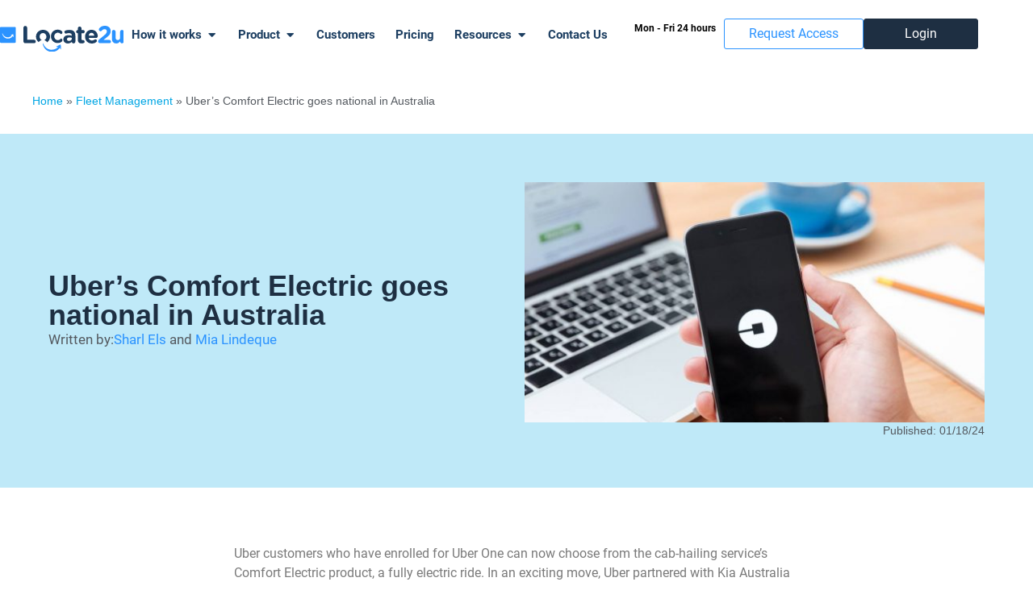

--- FILE ---
content_type: text/html; charset=UTF-8
request_url: https://www.locate2u.com/fleet-management/ubers-comfort-electric-goes-national-in-australia/
body_size: 135522
content:
<!doctype html>
<html lang="en-US">
<head><meta charset="UTF-8"><script>if(navigator.userAgent.match(/MSIE|Internet Explorer/i)||navigator.userAgent.match(/Trident\/7\..*?rv:11/i)){var href=document.location.href;if(!href.match(/[?&]nowprocket/)){if(href.indexOf("?")==-1){if(href.indexOf("#")==-1){document.location.href=href+"?nowprocket=1"}else{document.location.href=href.replace("#","?nowprocket=1#")}}else{if(href.indexOf("#")==-1){document.location.href=href+"&nowprocket=1"}else{document.location.href=href.replace("#","&nowprocket=1#")}}}}</script><script>(()=>{class RocketLazyLoadScripts{constructor(){this.v="2.0.4",this.userEvents=["keydown","keyup","mousedown","mouseup","mousemove","mouseover","mouseout","touchmove","touchstart","touchend","touchcancel","wheel","click","dblclick","input"],this.attributeEvents=["onblur","onclick","oncontextmenu","ondblclick","onfocus","onmousedown","onmouseenter","onmouseleave","onmousemove","onmouseout","onmouseover","onmouseup","onmousewheel","onscroll","onsubmit"]}async t(){this.i(),this.o(),/iP(ad|hone)/.test(navigator.userAgent)&&this.h(),this.u(),this.l(this),this.m(),this.k(this),this.p(this),this._(),await Promise.all([this.R(),this.L()]),this.lastBreath=Date.now(),this.S(this),this.P(),this.D(),this.O(),this.M(),await this.C(this.delayedScripts.normal),await this.C(this.delayedScripts.defer),await this.C(this.delayedScripts.async),await this.T(),await this.F(),await this.j(),await this.A(),window.dispatchEvent(new Event("rocket-allScriptsLoaded")),this.everythingLoaded=!0,this.lastTouchEnd&&await new Promise(t=>setTimeout(t,500-Date.now()+this.lastTouchEnd)),this.I(),this.H(),this.U(),this.W()}i(){this.CSPIssue=sessionStorage.getItem("rocketCSPIssue"),document.addEventListener("securitypolicyviolation",t=>{this.CSPIssue||"script-src-elem"!==t.violatedDirective||"data"!==t.blockedURI||(this.CSPIssue=!0,sessionStorage.setItem("rocketCSPIssue",!0))},{isRocket:!0})}o(){window.addEventListener("pageshow",t=>{this.persisted=t.persisted,this.realWindowLoadedFired=!0},{isRocket:!0}),window.addEventListener("pagehide",()=>{this.onFirstUserAction=null},{isRocket:!0})}h(){let t;function e(e){t=e}window.addEventListener("touchstart",e,{isRocket:!0}),window.addEventListener("touchend",function i(o){o.changedTouches[0]&&t.changedTouches[0]&&Math.abs(o.changedTouches[0].pageX-t.changedTouches[0].pageX)<10&&Math.abs(o.changedTouches[0].pageY-t.changedTouches[0].pageY)<10&&o.timeStamp-t.timeStamp<200&&(window.removeEventListener("touchstart",e,{isRocket:!0}),window.removeEventListener("touchend",i,{isRocket:!0}),"INPUT"===o.target.tagName&&"text"===o.target.type||(o.target.dispatchEvent(new TouchEvent("touchend",{target:o.target,bubbles:!0})),o.target.dispatchEvent(new MouseEvent("mouseover",{target:o.target,bubbles:!0})),o.target.dispatchEvent(new PointerEvent("click",{target:o.target,bubbles:!0,cancelable:!0,detail:1,clientX:o.changedTouches[0].clientX,clientY:o.changedTouches[0].clientY})),event.preventDefault()))},{isRocket:!0})}q(t){this.userActionTriggered||("mousemove"!==t.type||this.firstMousemoveIgnored?"keyup"===t.type||"mouseover"===t.type||"mouseout"===t.type||(this.userActionTriggered=!0,this.onFirstUserAction&&this.onFirstUserAction()):this.firstMousemoveIgnored=!0),"click"===t.type&&t.preventDefault(),t.stopPropagation(),t.stopImmediatePropagation(),"touchstart"===this.lastEvent&&"touchend"===t.type&&(this.lastTouchEnd=Date.now()),"click"===t.type&&(this.lastTouchEnd=0),this.lastEvent=t.type,t.composedPath&&t.composedPath()[0].getRootNode()instanceof ShadowRoot&&(t.rocketTarget=t.composedPath()[0]),this.savedUserEvents.push(t)}u(){this.savedUserEvents=[],this.userEventHandler=this.q.bind(this),this.userEvents.forEach(t=>window.addEventListener(t,this.userEventHandler,{passive:!1,isRocket:!0})),document.addEventListener("visibilitychange",this.userEventHandler,{isRocket:!0})}U(){this.userEvents.forEach(t=>window.removeEventListener(t,this.userEventHandler,{passive:!1,isRocket:!0})),document.removeEventListener("visibilitychange",this.userEventHandler,{isRocket:!0}),this.savedUserEvents.forEach(t=>{(t.rocketTarget||t.target).dispatchEvent(new window[t.constructor.name](t.type,t))})}m(){const t="return false",e=Array.from(this.attributeEvents,t=>"data-rocket-"+t),i="["+this.attributeEvents.join("],[")+"]",o="[data-rocket-"+this.attributeEvents.join("],[data-rocket-")+"]",s=(e,i,o)=>{o&&o!==t&&(e.setAttribute("data-rocket-"+i,o),e["rocket"+i]=new Function("event",o),e.setAttribute(i,t))};new MutationObserver(t=>{for(const n of t)"attributes"===n.type&&(n.attributeName.startsWith("data-rocket-")||this.everythingLoaded?n.attributeName.startsWith("data-rocket-")&&this.everythingLoaded&&this.N(n.target,n.attributeName.substring(12)):s(n.target,n.attributeName,n.target.getAttribute(n.attributeName))),"childList"===n.type&&n.addedNodes.forEach(t=>{if(t.nodeType===Node.ELEMENT_NODE)if(this.everythingLoaded)for(const i of[t,...t.querySelectorAll(o)])for(const t of i.getAttributeNames())e.includes(t)&&this.N(i,t.substring(12));else for(const e of[t,...t.querySelectorAll(i)])for(const t of e.getAttributeNames())this.attributeEvents.includes(t)&&s(e,t,e.getAttribute(t))})}).observe(document,{subtree:!0,childList:!0,attributeFilter:[...this.attributeEvents,...e]})}I(){this.attributeEvents.forEach(t=>{document.querySelectorAll("[data-rocket-"+t+"]").forEach(e=>{this.N(e,t)})})}N(t,e){const i=t.getAttribute("data-rocket-"+e);i&&(t.setAttribute(e,i),t.removeAttribute("data-rocket-"+e))}k(t){Object.defineProperty(HTMLElement.prototype,"onclick",{get(){return this.rocketonclick||null},set(e){this.rocketonclick=e,this.setAttribute(t.everythingLoaded?"onclick":"data-rocket-onclick","this.rocketonclick(event)")}})}S(t){function e(e,i){let o=e[i];e[i]=null,Object.defineProperty(e,i,{get:()=>o,set(s){t.everythingLoaded?o=s:e["rocket"+i]=o=s}})}e(document,"onreadystatechange"),e(window,"onload"),e(window,"onpageshow");try{Object.defineProperty(document,"readyState",{get:()=>t.rocketReadyState,set(e){t.rocketReadyState=e},configurable:!0}),document.readyState="loading"}catch(t){console.log("WPRocket DJE readyState conflict, bypassing")}}l(t){this.originalAddEventListener=EventTarget.prototype.addEventListener,this.originalRemoveEventListener=EventTarget.prototype.removeEventListener,this.savedEventListeners=[],EventTarget.prototype.addEventListener=function(e,i,o){o&&o.isRocket||!t.B(e,this)&&!t.userEvents.includes(e)||t.B(e,this)&&!t.userActionTriggered||e.startsWith("rocket-")||t.everythingLoaded?t.originalAddEventListener.call(this,e,i,o):(t.savedEventListeners.push({target:this,remove:!1,type:e,func:i,options:o}),"mouseenter"!==e&&"mouseleave"!==e||t.originalAddEventListener.call(this,e,t.savedUserEvents.push,o))},EventTarget.prototype.removeEventListener=function(e,i,o){o&&o.isRocket||!t.B(e,this)&&!t.userEvents.includes(e)||t.B(e,this)&&!t.userActionTriggered||e.startsWith("rocket-")||t.everythingLoaded?t.originalRemoveEventListener.call(this,e,i,o):t.savedEventListeners.push({target:this,remove:!0,type:e,func:i,options:o})}}J(t,e){this.savedEventListeners=this.savedEventListeners.filter(i=>{let o=i.type,s=i.target||window;return e!==o||t!==s||(this.B(o,s)&&(i.type="rocket-"+o),this.$(i),!1)})}H(){EventTarget.prototype.addEventListener=this.originalAddEventListener,EventTarget.prototype.removeEventListener=this.originalRemoveEventListener,this.savedEventListeners.forEach(t=>this.$(t))}$(t){t.remove?this.originalRemoveEventListener.call(t.target,t.type,t.func,t.options):this.originalAddEventListener.call(t.target,t.type,t.func,t.options)}p(t){let e;function i(e){return t.everythingLoaded?e:e.split(" ").map(t=>"load"===t||t.startsWith("load.")?"rocket-jquery-load":t).join(" ")}function o(o){function s(e){const s=o.fn[e];o.fn[e]=o.fn.init.prototype[e]=function(){return this[0]===window&&t.userActionTriggered&&("string"==typeof arguments[0]||arguments[0]instanceof String?arguments[0]=i(arguments[0]):"object"==typeof arguments[0]&&Object.keys(arguments[0]).forEach(t=>{const e=arguments[0][t];delete arguments[0][t],arguments[0][i(t)]=e})),s.apply(this,arguments),this}}if(o&&o.fn&&!t.allJQueries.includes(o)){const e={DOMContentLoaded:[],"rocket-DOMContentLoaded":[]};for(const t in e)document.addEventListener(t,()=>{e[t].forEach(t=>t())},{isRocket:!0});o.fn.ready=o.fn.init.prototype.ready=function(i){function s(){parseInt(o.fn.jquery)>2?setTimeout(()=>i.bind(document)(o)):i.bind(document)(o)}return"function"==typeof i&&(t.realDomReadyFired?!t.userActionTriggered||t.fauxDomReadyFired?s():e["rocket-DOMContentLoaded"].push(s):e.DOMContentLoaded.push(s)),o([])},s("on"),s("one"),s("off"),t.allJQueries.push(o)}e=o}t.allJQueries=[],o(window.jQuery),Object.defineProperty(window,"jQuery",{get:()=>e,set(t){o(t)}})}P(){const t=new Map;document.write=document.writeln=function(e){const i=document.currentScript,o=document.createRange(),s=i.parentElement;let n=t.get(i);void 0===n&&(n=i.nextSibling,t.set(i,n));const c=document.createDocumentFragment();o.setStart(c,0),c.appendChild(o.createContextualFragment(e)),s.insertBefore(c,n)}}async R(){return new Promise(t=>{this.userActionTriggered?t():this.onFirstUserAction=t})}async L(){return new Promise(t=>{document.addEventListener("DOMContentLoaded",()=>{this.realDomReadyFired=!0,t()},{isRocket:!0})})}async j(){return this.realWindowLoadedFired?Promise.resolve():new Promise(t=>{window.addEventListener("load",t,{isRocket:!0})})}M(){this.pendingScripts=[];this.scriptsMutationObserver=new MutationObserver(t=>{for(const e of t)e.addedNodes.forEach(t=>{"SCRIPT"!==t.tagName||t.noModule||t.isWPRocket||this.pendingScripts.push({script:t,promise:new Promise(e=>{const i=()=>{const i=this.pendingScripts.findIndex(e=>e.script===t);i>=0&&this.pendingScripts.splice(i,1),e()};t.addEventListener("load",i,{isRocket:!0}),t.addEventListener("error",i,{isRocket:!0}),setTimeout(i,1e3)})})})}),this.scriptsMutationObserver.observe(document,{childList:!0,subtree:!0})}async F(){await this.X(),this.pendingScripts.length?(await this.pendingScripts[0].promise,await this.F()):this.scriptsMutationObserver.disconnect()}D(){this.delayedScripts={normal:[],async:[],defer:[]},document.querySelectorAll("script[type$=rocketlazyloadscript]").forEach(t=>{t.hasAttribute("data-rocket-src")?t.hasAttribute("async")&&!1!==t.async?this.delayedScripts.async.push(t):t.hasAttribute("defer")&&!1!==t.defer||"module"===t.getAttribute("data-rocket-type")?this.delayedScripts.defer.push(t):this.delayedScripts.normal.push(t):this.delayedScripts.normal.push(t)})}async _(){await this.L();let t=[];document.querySelectorAll("script[type$=rocketlazyloadscript][data-rocket-src]").forEach(e=>{let i=e.getAttribute("data-rocket-src");if(i&&!i.startsWith("data:")){i.startsWith("//")&&(i=location.protocol+i);try{const o=new URL(i).origin;o!==location.origin&&t.push({src:o,crossOrigin:e.crossOrigin||"module"===e.getAttribute("data-rocket-type")})}catch(t){}}}),t=[...new Map(t.map(t=>[JSON.stringify(t),t])).values()],this.Y(t,"preconnect")}async G(t){if(await this.K(),!0!==t.noModule||!("noModule"in HTMLScriptElement.prototype))return new Promise(e=>{let i;function o(){(i||t).setAttribute("data-rocket-status","executed"),e()}try{if(navigator.userAgent.includes("Firefox/")||""===navigator.vendor||this.CSPIssue)i=document.createElement("script"),[...t.attributes].forEach(t=>{let e=t.nodeName;"type"!==e&&("data-rocket-type"===e&&(e="type"),"data-rocket-src"===e&&(e="src"),i.setAttribute(e,t.nodeValue))}),t.text&&(i.text=t.text),t.nonce&&(i.nonce=t.nonce),i.hasAttribute("src")?(i.addEventListener("load",o,{isRocket:!0}),i.addEventListener("error",()=>{i.setAttribute("data-rocket-status","failed-network"),e()},{isRocket:!0}),setTimeout(()=>{i.isConnected||e()},1)):(i.text=t.text,o()),i.isWPRocket=!0,t.parentNode.replaceChild(i,t);else{const i=t.getAttribute("data-rocket-type"),s=t.getAttribute("data-rocket-src");i?(t.type=i,t.removeAttribute("data-rocket-type")):t.removeAttribute("type"),t.addEventListener("load",o,{isRocket:!0}),t.addEventListener("error",i=>{this.CSPIssue&&i.target.src.startsWith("data:")?(console.log("WPRocket: CSP fallback activated"),t.removeAttribute("src"),this.G(t).then(e)):(t.setAttribute("data-rocket-status","failed-network"),e())},{isRocket:!0}),s?(t.fetchPriority="high",t.removeAttribute("data-rocket-src"),t.src=s):t.src="data:text/javascript;base64,"+window.btoa(unescape(encodeURIComponent(t.text)))}}catch(i){t.setAttribute("data-rocket-status","failed-transform"),e()}});t.setAttribute("data-rocket-status","skipped")}async C(t){const e=t.shift();return e?(e.isConnected&&await this.G(e),this.C(t)):Promise.resolve()}O(){this.Y([...this.delayedScripts.normal,...this.delayedScripts.defer,...this.delayedScripts.async],"preload")}Y(t,e){this.trash=this.trash||[];let i=!0;var o=document.createDocumentFragment();t.forEach(t=>{const s=t.getAttribute&&t.getAttribute("data-rocket-src")||t.src;if(s&&!s.startsWith("data:")){const n=document.createElement("link");n.href=s,n.rel=e,"preconnect"!==e&&(n.as="script",n.fetchPriority=i?"high":"low"),t.getAttribute&&"module"===t.getAttribute("data-rocket-type")&&(n.crossOrigin=!0),t.crossOrigin&&(n.crossOrigin=t.crossOrigin),t.integrity&&(n.integrity=t.integrity),t.nonce&&(n.nonce=t.nonce),o.appendChild(n),this.trash.push(n),i=!1}}),document.head.appendChild(o)}W(){this.trash.forEach(t=>t.remove())}async T(){try{document.readyState="interactive"}catch(t){}this.fauxDomReadyFired=!0;try{await this.K(),this.J(document,"readystatechange"),document.dispatchEvent(new Event("rocket-readystatechange")),await this.K(),document.rocketonreadystatechange&&document.rocketonreadystatechange(),await this.K(),this.J(document,"DOMContentLoaded"),document.dispatchEvent(new Event("rocket-DOMContentLoaded")),await this.K(),this.J(window,"DOMContentLoaded"),window.dispatchEvent(new Event("rocket-DOMContentLoaded"))}catch(t){console.error(t)}}async A(){try{document.readyState="complete"}catch(t){}try{await this.K(),this.J(document,"readystatechange"),document.dispatchEvent(new Event("rocket-readystatechange")),await this.K(),document.rocketonreadystatechange&&document.rocketonreadystatechange(),await this.K(),this.J(window,"load"),window.dispatchEvent(new Event("rocket-load")),await this.K(),window.rocketonload&&window.rocketonload(),await this.K(),this.allJQueries.forEach(t=>t(window).trigger("rocket-jquery-load")),await this.K(),this.J(window,"pageshow");const t=new Event("rocket-pageshow");t.persisted=this.persisted,window.dispatchEvent(t),await this.K(),window.rocketonpageshow&&window.rocketonpageshow({persisted:this.persisted})}catch(t){console.error(t)}}async K(){Date.now()-this.lastBreath>45&&(await this.X(),this.lastBreath=Date.now())}async X(){return document.hidden?new Promise(t=>setTimeout(t)):new Promise(t=>requestAnimationFrame(t))}B(t,e){return e===document&&"readystatechange"===t||(e===document&&"DOMContentLoaded"===t||(e===window&&"DOMContentLoaded"===t||(e===window&&"load"===t||e===window&&"pageshow"===t)))}static run(){(new RocketLazyLoadScripts).t()}}RocketLazyLoadScripts.run()})();</script>
	
	<meta name="viewport" content="width=device-width, initial-scale=1">
	<link rel="profile" href="https://gmpg.org/xfn/11">
	
<!-- Author Meta Tags by Molongui Authorship, visit: https://wordpress.org/plugins/molongui-authorship/ -->
<meta name="author" content="Sharl Els">
<meta name="author" content="Mia Lindeque">
<!-- /Molongui Authorship -->

<!-- Start priority script --><script type="rocketlazyloadscript" data-rocket-type="text/javascript">
		var head = document.head;
		var script = document.createElement("script");
		script.type = "text/javascript";
		script.src = "https://t.locate2u.com/v1/lst/universal-script?ph=5a8e4fbf4a6daa56e3107054f14a179af3bdc8846d517817feca73f5007822a1&tag=!clicked&ref_url=" + encodeURI(document.URL) ;
		head.appendChild(script);
</script><!-- End priority script --> <meta name='robots' content='index, follow, max-image-preview:large, max-snippet:-1, max-video-preview:-1' />
	<style></style>
	
	<!-- This site is optimized with the Yoast SEO Premium plugin v25.9 (Yoast SEO v25.9) - https://yoast.com/wordpress/plugins/seo/ -->
	<title>Uber’s Comfort Electric goes national in Australia</title>
<link crossorigin data-rocket-preload as="font" href="https://www.locate2u.com/wp-content/plugins/elementor/assets/lib/font-awesome/webfonts/fa-regular-400.woff2" rel="preload">
<link crossorigin data-rocket-preload as="font" href="https://www.locate2u.com/wp-content/plugins/elementor/assets/lib/font-awesome/webfonts/fa-solid-900.woff2" rel="preload">
<link crossorigin data-rocket-preload as="font" href="https://www.locate2u.com/wp-content/themes/hello-elementor-child/fonts/roboto-v30-latin-regular.woff2" rel="preload">
<link crossorigin data-rocket-preload as="font" href="https://www.locate2u.com/wp-content/themes/hello-elementor-child/fonts/roboto-v30-latin-700.woff2" rel="preload">
<style id="wpr-usedcss">img:is([sizes=auto i],[sizes^="auto," i]){contain-intrinsic-size:3000px 1500px}:root{--wp--preset--aspect-ratio--square:1;--wp--preset--aspect-ratio--4-3:4/3;--wp--preset--aspect-ratio--3-4:3/4;--wp--preset--aspect-ratio--3-2:3/2;--wp--preset--aspect-ratio--2-3:2/3;--wp--preset--aspect-ratio--16-9:16/9;--wp--preset--aspect-ratio--9-16:9/16;--wp--preset--color--black:#000000;--wp--preset--color--cyan-bluish-gray:#abb8c3;--wp--preset--color--white:#ffffff;--wp--preset--color--pale-pink:#f78da7;--wp--preset--color--vivid-red:#cf2e2e;--wp--preset--color--luminous-vivid-orange:#ff6900;--wp--preset--color--luminous-vivid-amber:#fcb900;--wp--preset--color--light-green-cyan:#7bdcb5;--wp--preset--color--vivid-green-cyan:#00d084;--wp--preset--color--pale-cyan-blue:#8ed1fc;--wp--preset--color--vivid-cyan-blue:#0693e3;--wp--preset--color--vivid-purple:#9b51e0;--wp--preset--gradient--vivid-cyan-blue-to-vivid-purple:linear-gradient(135deg,rgba(6, 147, 227, 1) 0%,rgb(155, 81, 224) 100%);--wp--preset--gradient--light-green-cyan-to-vivid-green-cyan:linear-gradient(135deg,rgb(122, 220, 180) 0%,rgb(0, 208, 130) 100%);--wp--preset--gradient--luminous-vivid-amber-to-luminous-vivid-orange:linear-gradient(135deg,rgba(252, 185, 0, 1) 0%,rgba(255, 105, 0, 1) 100%);--wp--preset--gradient--luminous-vivid-orange-to-vivid-red:linear-gradient(135deg,rgba(255, 105, 0, 1) 0%,rgb(207, 46, 46) 100%);--wp--preset--gradient--very-light-gray-to-cyan-bluish-gray:linear-gradient(135deg,rgb(238, 238, 238) 0%,rgb(169, 184, 195) 100%);--wp--preset--gradient--cool-to-warm-spectrum:linear-gradient(135deg,rgb(74, 234, 220) 0%,rgb(151, 120, 209) 20%,rgb(207, 42, 186) 40%,rgb(238, 44, 130) 60%,rgb(251, 105, 98) 80%,rgb(254, 248, 76) 100%);--wp--preset--gradient--blush-light-purple:linear-gradient(135deg,rgb(255, 206, 236) 0%,rgb(152, 150, 240) 100%);--wp--preset--gradient--blush-bordeaux:linear-gradient(135deg,rgb(254, 205, 165) 0%,rgb(254, 45, 45) 50%,rgb(107, 0, 62) 100%);--wp--preset--gradient--luminous-dusk:linear-gradient(135deg,rgb(255, 203, 112) 0%,rgb(199, 81, 192) 50%,rgb(65, 88, 208) 100%);--wp--preset--gradient--pale-ocean:linear-gradient(135deg,rgb(255, 245, 203) 0%,rgb(182, 227, 212) 50%,rgb(51, 167, 181) 100%);--wp--preset--gradient--electric-grass:linear-gradient(135deg,rgb(202, 248, 128) 0%,rgb(113, 206, 126) 100%);--wp--preset--gradient--midnight:linear-gradient(135deg,rgb(2, 3, 129) 0%,rgb(40, 116, 252) 100%);--wp--preset--font-size--small:13px;--wp--preset--font-size--medium:20px;--wp--preset--font-size--large:36px;--wp--preset--font-size--x-large:42px;--wp--preset--spacing--20:0.44rem;--wp--preset--spacing--30:0.67rem;--wp--preset--spacing--40:1rem;--wp--preset--spacing--50:1.5rem;--wp--preset--spacing--60:2.25rem;--wp--preset--spacing--70:3.38rem;--wp--preset--spacing--80:5.06rem;--wp--preset--shadow--natural:6px 6px 9px rgba(0, 0, 0, .2);--wp--preset--shadow--deep:12px 12px 50px rgba(0, 0, 0, .4);--wp--preset--shadow--sharp:6px 6px 0px rgba(0, 0, 0, .2);--wp--preset--shadow--outlined:6px 6px 0px -3px rgba(255, 255, 255, 1),6px 6px rgba(0, 0, 0, 1);--wp--preset--shadow--crisp:6px 6px 0px rgba(0, 0, 0, 1)}:root{--wp--style--global--content-size:800px;--wp--style--global--wide-size:1200px}:where(body){margin:0}:where(.wp-site-blocks)>*{margin-block-start:24px;margin-block-end:0}:where(.wp-site-blocks)>:first-child{margin-block-start:0}:where(.wp-site-blocks)>:last-child{margin-block-end:0}:root{--wp--style--block-gap:24px}:root :where(.is-layout-flow)>:first-child{margin-block-start:0}:root :where(.is-layout-flow)>:last-child{margin-block-end:0}:root :where(.is-layout-flow)>*{margin-block-start:24px;margin-block-end:0}:root :where(.is-layout-constrained)>:first-child{margin-block-start:0}:root :where(.is-layout-constrained)>:last-child{margin-block-end:0}:root :where(.is-layout-constrained)>*{margin-block-start:24px;margin-block-end:0}:root :where(.is-layout-flex){gap:24px}:root :where(.is-layout-grid){gap:24px}body{padding-top:0;padding-right:0;padding-bottom:0;padding-left:0}a:where(:not(.wp-element-button)){text-decoration:underline}:root :where(.wp-element-button,.wp-block-button__link){background-color:#32373c;border-width:0;color:#fff;font-family:inherit;font-size:inherit;line-height:inherit;padding:calc(.667em + 2px) calc(1.333em + 2px);text-decoration:none}:root :where(.wp-block-pullquote){font-size:1.5em;line-height:1.6}*,::after,::before{box-sizing:border-box}body{margin:0;font-family:-apple-system,BlinkMacSystemFont,"Segoe UI",Roboto,"Helvetica Neue",Arial,"Noto Sans",sans-serif,"Apple Color Emoji","Segoe UI Emoji","Segoe UI Symbol","Noto Color Emoji";font-size:1rem;font-weight:400;line-height:1.5;color:#333;background-color:#fff;-webkit-font-smoothing:antialiased;-moz-osx-font-smoothing:grayscale}h1,h2,h3,h4{margin-block-start:0.5rem;margin-block-end:1rem;font-family:inherit;font-weight:500;line-height:1.2;color:inherit}p{margin-block-start:0;margin-block-end:0.9rem}a:not([href]):not([tabindex]){color:inherit;text-decoration:none}a:not([href]):not([tabindex]):focus,a:not([href]):not([tabindex]):hover{color:inherit;text-decoration:none}template{display:none}[hidden]{display:none}table td,table th{padding:15px;line-height:1.5;vertical-align:top;border:1px solid rgba(128,128,128,.5019607843)}table caption+thead tr:first-child td,table caption+thead tr:first-child th,table colgroup+thead tr:first-child td,table colgroup+thead tr:first-child th,table thead:first-child tr:first-child td,table thead:first-child tr:first-child th{border-block-start:1px solid rgba(128,128,128,.5019607843)}table tbody>tr:nth-child(odd)>td,table tbody>tr:nth-child(odd)>th{background-color:rgba(128,128,128,.0705882353)}table tbody tr:hover>td,table tbody tr:hover>th{background-color:rgba(128,128,128,.1019607843)}table tbody+tbody{border-block-start:2px solid rgba(128,128,128,.5019607843)}.ui-helper-hidden-accessible{border:0;clip:rect(0 0 0 0);height:1px;margin:-1px;overflow:hidden;padding:0;position:absolute;width:1px}.ui-helper-reset{margin:0;padding:0;border:0;outline:0;line-height:1.3;text-decoration:none;font-size:100%;list-style:none}.ui-helper-clearfix:after,.ui-helper-clearfix:before{content:"";display:table;border-collapse:collapse}.ui-helper-clearfix:after{clear:both}.ui-front{z-index:100}.ui-state-disabled{cursor:default!important;pointer-events:none}.ui-icon{display:inline-block;vertical-align:middle;margin-top:-.25em;position:relative;text-indent:-99999px;overflow:hidden;background-repeat:no-repeat}.ui-widget-icon-block{left:50%;margin-left:-8px;display:block}.ui-widget-overlay{position:fixed;top:0;left:0;width:100%;height:100%}.ui-accordion .ui-accordion-header{display:block;cursor:pointer;position:relative;margin:2px 0 0;padding:.5em .5em .5em .7em;font-size:100%}.ui-accordion .ui-accordion-content{padding:1em 2.2em;border-top:0;overflow:auto}.ui-autocomplete{position:absolute;top:0;left:0;cursor:default}.ui-menu{list-style:none;padding:0;margin:0;display:block;outline:0}.ui-menu .ui-menu{position:absolute}.ui-menu .ui-menu-item{margin:0;cursor:pointer;list-style-image:url("[data-uri]")}.ui-menu .ui-menu-item-wrapper{position:relative;padding:3px 1em 3px .4em}.ui-menu .ui-menu-divider{margin:5px 0;height:0;font-size:0;line-height:0;border-width:1px 0 0}.ui-menu .ui-state-active,.ui-menu .ui-state-focus{margin:-1px}.ui-menu-icons{position:relative}.ui-menu-icons .ui-menu-item-wrapper{padding-left:2em}.ui-menu .ui-icon{position:absolute;top:0;bottom:0;left:.2em;margin:auto 0}.ui-menu .ui-menu-icon{left:auto;right:0}.ui-button{padding:.4em 1em;display:inline-block;position:relative;line-height:normal;margin-right:.1em;cursor:pointer;vertical-align:middle;text-align:center;-webkit-user-select:none;-moz-user-select:none;-ms-user-select:none;user-select:none;overflow:visible}.ui-button,.ui-button:active,.ui-button:hover,.ui-button:link,.ui-button:visited{text-decoration:none}.ui-button-icon-only{width:2em;box-sizing:border-box;text-indent:-9999px;white-space:nowrap}input.ui-button.ui-button-icon-only{text-indent:0}.ui-button-icon-only .ui-icon{position:absolute;top:50%;left:50%;margin-top:-8px;margin-left:-8px}button.ui-button::-moz-focus-inner,input.ui-button::-moz-focus-inner{border:0;padding:0}.ui-controlgroup{vertical-align:middle;display:inline-block}.ui-controlgroup>.ui-controlgroup-item{float:left;margin-left:0;margin-right:0}.ui-controlgroup>.ui-controlgroup-item.ui-visual-focus,.ui-controlgroup>.ui-controlgroup-item:focus{z-index:9999}.ui-controlgroup .ui-controlgroup-label{padding:.4em 1em}.ui-controlgroup .ui-controlgroup-label span{font-size:80%}.ui-checkboxradio-label .ui-icon-background{box-shadow:inset 1px 1px 1px #ccc;border-radius:.12em;border:none}.ui-checkboxradio-radio-label .ui-icon-background{width:16px;height:16px;border-radius:1em;overflow:visible;border:none}.ui-checkboxradio-radio-label.ui-checkboxradio-checked .ui-icon,.ui-checkboxradio-radio-label.ui-checkboxradio-checked:hover .ui-icon{background-image:none;width:8px;height:8px;border-width:4px;border-style:solid}.ui-datepicker{width:17em;padding:.2em .2em 0;display:none}.ui-datepicker .ui-datepicker-next,.ui-datepicker .ui-datepicker-prev{position:absolute;top:2px;width:1.8em;height:1.8em}.ui-datepicker .ui-datepicker-next-hover,.ui-datepicker .ui-datepicker-prev-hover{top:1px}.ui-datepicker .ui-datepicker-prev{left:2px}.ui-datepicker .ui-datepicker-next{right:2px}.ui-datepicker .ui-datepicker-prev-hover{left:1px}.ui-datepicker .ui-datepicker-next-hover{right:1px}.ui-datepicker .ui-datepicker-next span,.ui-datepicker .ui-datepicker-prev span{display:block;position:absolute;left:50%;margin-left:-8px;top:50%;margin-top:-8px}.ui-datepicker .ui-datepicker-title{margin:0 2.3em;line-height:1.8em;text-align:center}.ui-datepicker .ui-datepicker-title select{font-size:1em;margin:1px 0}.ui-datepicker select.ui-datepicker-month,.ui-datepicker select.ui-datepicker-year{width:45%}.ui-datepicker table{width:100%;font-size:.9em;border-collapse:collapse;margin:0 0 .4em}.ui-datepicker th{padding:.7em .3em;text-align:center;font-weight:700;border:0}.ui-datepicker td{border:0;padding:1px}.ui-datepicker td a,.ui-datepicker td span{display:block;padding:.2em;text-align:right;text-decoration:none}.ui-datepicker .ui-datepicker-buttonpane{background-image:none;margin:.7em 0 0;padding:0 .2em;border-left:0;border-right:0;border-bottom:0}.ui-datepicker .ui-datepicker-buttonpane button{float:right;margin:.5em .2em .4em;cursor:pointer;padding:.2em .6em .3em;width:auto;overflow:visible}.ui-datepicker .ui-datepicker-buttonpane button.ui-datepicker-current{float:left}.ui-datepicker.ui-datepicker-multi{width:auto}.ui-datepicker-multi .ui-datepicker-buttonpane{clear:left}.ui-datepicker-row-break{clear:both;width:100%;font-size:0}.ui-datepicker-rtl{direction:rtl}.ui-datepicker-rtl .ui-datepicker-prev{right:2px;left:auto}.ui-datepicker-rtl .ui-datepicker-next{left:2px;right:auto}.ui-datepicker-rtl .ui-datepicker-prev:hover{right:1px;left:auto}.ui-datepicker-rtl .ui-datepicker-next:hover{left:1px;right:auto}.ui-datepicker-rtl .ui-datepicker-buttonpane{clear:right}.ui-datepicker-rtl .ui-datepicker-buttonpane button{float:left}.ui-datepicker-rtl .ui-datepicker-buttonpane button.ui-datepicker-current{float:right}.ui-datepicker .ui-icon{display:block;text-indent:-99999px;overflow:hidden;background-repeat:no-repeat;left:.5em;top:.3em}.ui-dialog{position:absolute;top:0;left:0;padding:.2em;outline:0}.ui-dialog .ui-dialog-titlebar{padding:.4em 1em;position:relative}.ui-dialog .ui-dialog-title{float:left;margin:.1em 0;white-space:nowrap;width:90%;overflow:hidden;text-overflow:ellipsis}.ui-dialog .ui-dialog-titlebar-close{position:absolute;right:.3em;top:50%;width:20px;margin:-10px 0 0;padding:1px;height:20px}.ui-dialog .ui-dialog-content{position:relative;border:0;padding:.5em 1em;background:0 0;overflow:auto}.ui-dialog .ui-dialog-buttonpane{text-align:left;border-width:1px 0 0;background-image:none;margin-top:.5em;padding:.3em 1em .5em .4em}.ui-dialog .ui-dialog-buttonpane .ui-dialog-buttonset{float:right}.ui-dialog .ui-dialog-buttonpane button{margin:.5em .4em .5em 0;cursor:pointer}.ui-dialog .ui-resizable-n{height:2px;top:0}.ui-dialog .ui-resizable-e{width:2px;right:0}.ui-dialog .ui-resizable-s{height:2px;bottom:0}.ui-dialog .ui-resizable-w{width:2px;left:0}.ui-dialog .ui-resizable-ne,.ui-dialog .ui-resizable-nw,.ui-dialog .ui-resizable-se,.ui-dialog .ui-resizable-sw{width:7px;height:7px}.ui-dialog .ui-resizable-se{right:0;bottom:0}.ui-dialog .ui-resizable-sw{left:0;bottom:0}.ui-dialog .ui-resizable-ne{right:0;top:0}.ui-dialog .ui-resizable-nw{left:0;top:0}.ui-draggable .ui-dialog-titlebar{cursor:move}.ui-draggable-handle{-ms-touch-action:none;touch-action:none}.ui-resizable{position:relative}.ui-resizable-handle{position:absolute;font-size:.1px;display:block;-ms-touch-action:none;touch-action:none}.ui-resizable-autohide .ui-resizable-handle{display:none}.ui-resizable-n{cursor:n-resize;height:7px;width:100%;top:-5px;left:0}.ui-resizable-s{cursor:s-resize;height:7px;width:100%;bottom:-5px;left:0}.ui-resizable-e{cursor:e-resize;width:7px;right:-5px;top:0;height:100%}.ui-resizable-w{cursor:w-resize;width:7px;left:-5px;top:0;height:100%}.ui-resizable-se{cursor:se-resize;width:12px;height:12px;right:1px;bottom:1px}.ui-resizable-sw{cursor:sw-resize;width:9px;height:9px;left:-5px;bottom:-5px}.ui-resizable-nw{cursor:nw-resize;width:9px;height:9px;left:-5px;top:-5px}.ui-resizable-ne{cursor:ne-resize;width:9px;height:9px;right:-5px;top:-5px}.ui-progressbar{height:2em;text-align:left;overflow:hidden}.ui-progressbar .ui-progressbar-value{margin:-1px;height:100%}.ui-progressbar .ui-progressbar-overlay{background:url("[data-uri]");height:100%;-ms-filter:"alpha(opacity=25)";opacity:.25}.ui-progressbar-indeterminate .ui-progressbar-value{background-image:none}.ui-selectable{-ms-touch-action:none;touch-action:none}.ui-selectable-helper{position:absolute;z-index:100;border:1px dotted #000}.ui-selectmenu-menu{padding:0;margin:0;position:absolute;top:0;left:0;display:none}.ui-selectmenu-menu .ui-menu{overflow:auto;overflow-x:hidden;padding-bottom:1px}.ui-selectmenu-menu .ui-menu .ui-selectmenu-optgroup{font-size:1em;font-weight:700;line-height:1.5;padding:2px .4em;margin:.5em 0 0;height:auto;border:0}.ui-selectmenu-open{display:block}.ui-selectmenu-text{display:block;margin-right:20px;overflow:hidden;text-overflow:ellipsis}.ui-selectmenu-button.ui-button{text-align:left;white-space:nowrap;width:14em}.ui-selectmenu-icon.ui-icon{float:right;margin-top:0}.ui-slider{position:relative;text-align:left}.ui-slider .ui-slider-handle{position:absolute;z-index:2;width:1.2em;height:1.2em;cursor:pointer;-ms-touch-action:none;touch-action:none}.ui-slider .ui-slider-range{position:absolute;z-index:1;font-size:.7em;display:block;border:0;background-position:0 0}.ui-slider.ui-state-disabled .ui-slider-handle,.ui-slider.ui-state-disabled .ui-slider-range{filter:inherit}.ui-slider-horizontal{height:.8em}.ui-slider-horizontal .ui-slider-handle{top:-.3em;margin-left:-.6em}.ui-slider-horizontal .ui-slider-range{top:0;height:100%}.ui-slider-horizontal .ui-slider-range-min{left:0}.ui-slider-horizontal .ui-slider-range-max{right:0}.ui-slider-vertical{width:.8em;height:100px}.ui-slider-vertical .ui-slider-handle{left:-.3em;margin-left:0;margin-bottom:-.6em}.ui-slider-vertical .ui-slider-range{left:0;width:100%}.ui-slider-vertical .ui-slider-range-min{bottom:0}.ui-slider-vertical .ui-slider-range-max{top:0}.ui-sortable-handle{-ms-touch-action:none;touch-action:none}.ui-spinner{position:relative;display:inline-block;overflow:hidden;padding:0;vertical-align:middle}.ui-spinner-input{border:none;background:0 0;color:inherit;padding:.222em 0;margin:.2em 0;vertical-align:middle;margin-left:.4em;margin-right:2em}.ui-spinner-button{width:1.6em;height:50%;font-size:.5em;padding:0;margin:0;text-align:center;position:absolute;cursor:default;display:block;overflow:hidden;right:0}.ui-spinner a.ui-spinner-button{border-top-style:none;border-bottom-style:none;border-right-style:none}.ui-spinner-up{top:0}.ui-spinner-down{bottom:0}.ui-tabs{position:relative;padding:.2em}.ui-tabs .ui-tabs-nav{margin:0;padding:.2em .2em 0}.ui-tabs .ui-tabs-nav li{list-style:none;float:left;position:relative;top:0;margin:1px .2em 0 0;border-bottom-width:0;padding:0;white-space:nowrap}.ui-tabs .ui-tabs-nav .ui-tabs-anchor{float:left;padding:.5em 1em;text-decoration:none}.ui-tabs .ui-tabs-nav li.ui-tabs-active{margin-bottom:-1px;padding-bottom:1px}.ui-tabs .ui-tabs-nav li.ui-state-disabled .ui-tabs-anchor,.ui-tabs .ui-tabs-nav li.ui-tabs-active .ui-tabs-anchor,.ui-tabs .ui-tabs-nav li.ui-tabs-loading .ui-tabs-anchor{cursor:text}.ui-tabs-collapsible .ui-tabs-nav li.ui-tabs-active .ui-tabs-anchor{cursor:pointer}.ui-tabs .ui-tabs-panel{display:block;border-width:0;padding:1em 1.4em;background:0 0}.ui-tooltip{padding:8px;position:absolute;z-index:9999;max-width:300px}body .ui-tooltip{border-width:2px}.ui-widget{font-family:Arial,Helvetica,sans-serif;font-size:1em}.ui-widget .ui-widget{font-size:1em}.ui-widget button,.ui-widget input,.ui-widget select,.ui-widget textarea{font-family:Arial,Helvetica,sans-serif;font-size:1em}.ui-widget.ui-widget-content{border:1px solid #c5c5c5}.ui-widget-content{border:1px solid #ddd;background:#fff;color:#333}.ui-widget-content a{color:#333}.ui-widget-header{border:1px solid #ddd;background:#e9e9e9;color:#333;font-weight:700}.ui-widget-header a{color:#333}.ui-button,.ui-state-default,.ui-widget-content .ui-state-default,.ui-widget-header .ui-state-default,html .ui-button.ui-state-disabled:active,html .ui-button.ui-state-disabled:hover{border:1px solid #c5c5c5;background:#f6f6f6;font-weight:400;color:#454545}.ui-button,.ui-state-default a,.ui-state-default a:link,.ui-state-default a:visited,a.ui-button,a:link.ui-button,a:visited.ui-button{color:#454545;text-decoration:none}.ui-button:focus,.ui-button:hover,.ui-state-focus,.ui-state-hover,.ui-widget-content .ui-state-focus,.ui-widget-content .ui-state-hover,.ui-widget-header .ui-state-focus,.ui-widget-header .ui-state-hover{border:1px solid #ccc;background:#ededed;font-weight:400;color:#2b2b2b}.ui-state-focus a,.ui-state-focus a:hover,.ui-state-focus a:link,.ui-state-focus a:visited,.ui-state-hover a,.ui-state-hover a:hover,.ui-state-hover a:link,.ui-state-hover a:visited,a.ui-button:focus,a.ui-button:hover{color:#2b2b2b;text-decoration:none}.ui-visual-focus{box-shadow:0 0 3px 1px #5e9ed6}.ui-button.ui-state-active:hover,.ui-button:active,.ui-state-active,.ui-widget-content .ui-state-active,.ui-widget-header .ui-state-active,a.ui-button:active{border:1px solid #003eff;background:#007fff;font-weight:400;color:#fff}.ui-icon-background,.ui-state-active .ui-icon-background{border:#003eff;background-color:#fff}.ui-state-active a,.ui-state-active a:link,.ui-state-active a:visited{color:#fff;text-decoration:none}.ui-state-highlight,.ui-widget-content .ui-state-highlight,.ui-widget-header .ui-state-highlight{border:1px solid #dad55e;background:#fffa90;color:#777620}.ui-state-checked{border:1px solid #dad55e;background:#fffa90}.ui-state-highlight a,.ui-widget-content .ui-state-highlight a,.ui-widget-header .ui-state-highlight a{color:#777620}.ui-priority-primary,.ui-widget-content .ui-priority-primary,.ui-widget-header .ui-priority-primary{font-weight:700}.ui-priority-secondary,.ui-widget-content .ui-priority-secondary,.ui-widget-header .ui-priority-secondary{opacity:.7;-ms-filter:"alpha(opacity=70)";font-weight:400}.ui-state-disabled,.ui-widget-content .ui-state-disabled,.ui-widget-header .ui-state-disabled{opacity:.35;-ms-filter:"alpha(opacity=35)";background-image:none}.ui-state-disabled .ui-icon{-ms-filter:"alpha(opacity=35)"}.ui-icon{width:16px;height:16px}.ui-icon,.ui-widget-content .ui-icon{background-image:var(--wpr-bg-88e51bbc-22db-467d-92a2-a6158fbdd05c)}.ui-widget-header .ui-icon{background-image:var(--wpr-bg-e364e410-cf8e-4758-b78b-56bd91b2c8ce)}.ui-button:focus .ui-icon,.ui-button:hover .ui-icon,.ui-state-focus .ui-icon,.ui-state-hover .ui-icon{background-image:var(--wpr-bg-197c951d-95f3-4475-82af-4ed8d61b22e3)}.ui-button:active .ui-icon,.ui-state-active .ui-icon{background-image:var(--wpr-bg-0f8f9964-4365-44a2-b94d-b2fdd2bfd5fb)}.ui-button .ui-state-highlight.ui-icon,.ui-state-highlight .ui-icon{background-image:var(--wpr-bg-70ad2485-9e97-4466-a116-6d8a3c91e6d7)}.ui-button .ui-icon{background-image:var(--wpr-bg-7bf6bcaa-4ddc-4b4e-8b4f-0d82f5beb74f)}.ui-icon-blank.ui-icon-blank.ui-icon-blank{background-image:none}.ui-icon-caret-1-e{background-position:-32px 0}.ui-icon-triangle-1-n{background-position:0 -16px}.ui-icon-triangle-1-e{background-position:-32px -16px}.ui-icon-triangle-1-s{background-position:-65px -16px}.ui-icon-closethick{background-position:-96px -128px}.ui-icon-check{background-position:-64px -144px}.ui-icon-gripsmall-diagonal-se{background-position:-64px -224px}.ui-corner-all,.ui-corner-left,.ui-corner-top{border-top-left-radius:3px}.ui-corner-all,.ui-corner-right,.ui-corner-top,.ui-corner-tr{border-top-right-radius:3px}.ui-corner-all,.ui-corner-bottom,.ui-corner-left{border-bottom-left-radius:3px}.ui-corner-all,.ui-corner-bottom,.ui-corner-br,.ui-corner-right{border-bottom-right-radius:3px}.ui-widget-overlay{background:#aaa;opacity:.3;-ms-filter:Alpha(Opacity=30)}.ui-widget-shadow{-webkit-box-shadow:0 0 5px #666;box-shadow:0 0 5px #666}.bootstrap-datetimepicker-widget{list-style:none}.bootstrap-datetimepicker-widget.dropdown-menu{margin:2px 0;padding:4px;width:19em}@media (min-width:768px){.bootstrap-datetimepicker-widget.dropdown-menu.timepicker-sbs{width:38em}}@media (min-width:992px){.bootstrap-datetimepicker-widget.dropdown-menu.timepicker-sbs{width:38em}}@media (min-width:1200px){.bootstrap-datetimepicker-widget.dropdown-menu.timepicker-sbs{width:38em}}.bootstrap-datetimepicker-widget.dropdown-menu:after,.bootstrap-datetimepicker-widget.dropdown-menu:before{content:'';display:inline-block;position:absolute}.bootstrap-datetimepicker-widget.dropdown-menu.bottom:before{border-left:7px solid transparent;border-right:7px solid transparent;border-bottom:7px solid #ccc;border-bottom-color:rgba(0,0,0,.2);top:-7px;left:7px}.bootstrap-datetimepicker-widget.dropdown-menu.bottom:after{border-left:6px solid transparent;border-right:6px solid transparent;border-bottom:6px solid #fff;top:-6px;left:8px}.bootstrap-datetimepicker-widget.dropdown-menu.top:before{border-left:7px solid transparent;border-right:7px solid transparent;border-top:7px solid #ccc;border-top-color:rgba(0,0,0,.2);bottom:-7px;left:6px}.bootstrap-datetimepicker-widget.dropdown-menu.top:after{border-left:6px solid transparent;border-right:6px solid transparent;border-top:6px solid #fff;bottom:-6px;left:7px}.bootstrap-datetimepicker-widget.dropdown-menu.pull-right:before{left:auto;right:6px}.bootstrap-datetimepicker-widget.dropdown-menu.pull-right:after{left:auto;right:7px}.bootstrap-datetimepicker-widget .list-unstyled{margin:0}.bootstrap-datetimepicker-widget a[data-action]{padding:6px 0}.bootstrap-datetimepicker-widget a[data-action]:active{box-shadow:none}.bootstrap-datetimepicker-widget .timepicker-hour,.bootstrap-datetimepicker-widget .timepicker-minute,.bootstrap-datetimepicker-widget .timepicker-second{width:54px;font-weight:700;font-size:1.2em;margin:0}.bootstrap-datetimepicker-widget button[data-action]{padding:6px}.bootstrap-datetimepicker-widget .btn[data-action=incrementHours]::after{position:absolute;width:1px;height:1px;margin:-1px;padding:0;overflow:hidden;clip:rect(0,0,0,0);border:0;content:"Increment Hours"}.bootstrap-datetimepicker-widget .btn[data-action=incrementMinutes]::after{position:absolute;width:1px;height:1px;margin:-1px;padding:0;overflow:hidden;clip:rect(0,0,0,0);border:0;content:"Increment Minutes"}.bootstrap-datetimepicker-widget .btn[data-action=decrementHours]::after{position:absolute;width:1px;height:1px;margin:-1px;padding:0;overflow:hidden;clip:rect(0,0,0,0);border:0;content:"Decrement Hours"}.bootstrap-datetimepicker-widget .btn[data-action=decrementMinutes]::after{position:absolute;width:1px;height:1px;margin:-1px;padding:0;overflow:hidden;clip:rect(0,0,0,0);border:0;content:"Decrement Minutes"}.bootstrap-datetimepicker-widget .btn[data-action=showHours]::after{position:absolute;width:1px;height:1px;margin:-1px;padding:0;overflow:hidden;clip:rect(0,0,0,0);border:0;content:"Show Hours"}.bootstrap-datetimepicker-widget .btn[data-action=showMinutes]::after{position:absolute;width:1px;height:1px;margin:-1px;padding:0;overflow:hidden;clip:rect(0,0,0,0);border:0;content:"Show Minutes"}.bootstrap-datetimepicker-widget .btn[data-action=togglePeriod]::after{position:absolute;width:1px;height:1px;margin:-1px;padding:0;overflow:hidden;clip:rect(0,0,0,0);border:0;content:"Toggle AM/PM"}.bootstrap-datetimepicker-widget .btn[data-action=clear]::after{position:absolute;width:1px;height:1px;margin:-1px;padding:0;overflow:hidden;clip:rect(0,0,0,0);border:0;content:"Clear the picker"}.bootstrap-datetimepicker-widget .btn[data-action=today]::after{position:absolute;width:1px;height:1px;margin:-1px;padding:0;overflow:hidden;clip:rect(0,0,0,0);border:0;content:"Set the date to today"}.bootstrap-datetimepicker-widget .picker-switch{text-align:center}.bootstrap-datetimepicker-widget .picker-switch::after{position:absolute;width:1px;height:1px;margin:-1px;padding:0;overflow:hidden;clip:rect(0,0,0,0);border:0;content:"Toggle Date and Time Screens"}.bootstrap-datetimepicker-widget .picker-switch td{padding:0;margin:0;height:auto;width:auto;line-height:inherit}.bootstrap-datetimepicker-widget .picker-switch td span{line-height:2.5;height:2.5em;width:100%}.bootstrap-datetimepicker-widget table{width:100%;margin:0}.bootstrap-datetimepicker-widget table td,.bootstrap-datetimepicker-widget table th{text-align:center;border-radius:4px}.bootstrap-datetimepicker-widget table th{height:20px;line-height:20px;width:20px}.bootstrap-datetimepicker-widget table th.picker-switch{width:145px}.bootstrap-datetimepicker-widget table th.disabled,.bootstrap-datetimepicker-widget table th.disabled:hover{background:0 0;color:#777;cursor:not-allowed}.bootstrap-datetimepicker-widget table th.prev::after{position:absolute;width:1px;height:1px;margin:-1px;padding:0;overflow:hidden;clip:rect(0,0,0,0);border:0;content:"Previous Month"}.bootstrap-datetimepicker-widget table th.next::after{position:absolute;width:1px;height:1px;margin:-1px;padding:0;overflow:hidden;clip:rect(0,0,0,0);border:0;content:"Next Month"}.bootstrap-datetimepicker-widget table thead tr:first-child th{cursor:pointer}.bootstrap-datetimepicker-widget table thead tr:first-child th:hover{background:#eee}.bootstrap-datetimepicker-widget table td{height:54px;line-height:54px;width:54px}.bootstrap-datetimepicker-widget table td.cw{font-size:.8em;height:20px;line-height:20px;color:#777}.bootstrap-datetimepicker-widget table td.day{height:20px;line-height:20px;width:20px}.bootstrap-datetimepicker-widget table td.day:hover,.bootstrap-datetimepicker-widget table td.hour:hover,.bootstrap-datetimepicker-widget table td.minute:hover,.bootstrap-datetimepicker-widget table td.second:hover{background:#eee;cursor:pointer}.bootstrap-datetimepicker-widget table td.new,.bootstrap-datetimepicker-widget table td.old{color:#777}.bootstrap-datetimepicker-widget table td.today{position:relative}.bootstrap-datetimepicker-widget table td.today:before{content:'';display:inline-block;border:solid transparent;border-width:0 0 7px 7px;border-bottom-color:#337ab7;border-top-color:rgba(0,0,0,.2);position:absolute;bottom:4px;right:4px}.bootstrap-datetimepicker-widget table td.active,.bootstrap-datetimepicker-widget table td.active:hover{background-color:#337ab7;color:#fff;text-shadow:0 -1px 0 rgba(0,0,0,.25)}.bootstrap-datetimepicker-widget table td.active.today:before{border-bottom-color:#fff}.bootstrap-datetimepicker-widget table td.disabled,.bootstrap-datetimepicker-widget table td.disabled:hover{background:0 0;color:#777;cursor:not-allowed}.bootstrap-datetimepicker-widget table td span{display:inline-block;width:54px;height:54px;line-height:54px;margin:2px 1.5px;cursor:pointer;border-radius:4px}.bootstrap-datetimepicker-widget table td span:hover{background:#eee}.bootstrap-datetimepicker-widget table td span.active{background-color:#337ab7;color:#fff;text-shadow:0 -1px 0 rgba(0,0,0,.25)}.bootstrap-datetimepicker-widget table td span.old{color:#777}.bootstrap-datetimepicker-widget table td span.disabled,.bootstrap-datetimepicker-widget table td span.disabled:hover{background:0 0;color:#777;cursor:not-allowed}.bootstrap-datetimepicker-widget.usetwentyfour td.hour{height:27px;line-height:27px}.bootstrap-datetimepicker-widget.wider{width:21em}.input-group.date .input-group-addon{cursor:pointer}html{line-height:1.15;-webkit-text-size-adjust:100%}*,:after,:before{box-sizing:border-box}body{margin:0;font-family:-apple-system,BlinkMacSystemFont,'Segoe UI',Roboto,'Helvetica Neue',Arial,'Noto Sans',sans-serif,'Apple Color Emoji','Segoe UI Emoji','Segoe UI Symbol','Noto Color Emoji';font-size:1rem;font-weight:400;line-height:1.5;color:#333;background-color:#fff;-webkit-font-smoothing:antialiased;-moz-osx-font-smoothing:grayscale}h1,h2,h3,h4{margin-block-start:.5rem;margin-block-end:1rem;font-family:inherit;font-weight:500;line-height:1.2;color:inherit}h1{font-size:2.5rem}h2{font-size:2rem}h3{font-size:1.75rem}h4{font-size:1.5rem}p{margin-block-start:0;margin-block-end:.9rem}a{background-color:transparent;text-decoration:none;color:#c36}a:active,a:hover{color:#336}a:not([href]):not([tabindex]),a:not([href]):not([tabindex]):focus,a:not([href]):not([tabindex]):hover{color:inherit;text-decoration:none}a:not([href]):not([tabindex]):focus{outline:0}strong{font-weight:bolder}code{font-family:monospace,monospace;font-size:1em}img{border-style:none;height:auto;max-width:100%}details{display:block}summary{display:list-item}[hidden],template{display:none}@media print{*,:after,:before{background:0 0!important;color:#000!important;box-shadow:none!important;text-shadow:none!important}a,a:visited{text-decoration:underline}a[href]:after{content:" (" attr(href) ")"}a[href^="#"]:after,a[href^="javascript:"]:after{content:""}thead{display:table-header-group}img,tr{-moz-column-break-inside:avoid;break-inside:avoid}h2,h3,p{orphans:3;widows:3}h2,h3{-moz-column-break-after:avoid;break-after:avoid}}label{display:inline-block;line-height:1;vertical-align:middle}button,input,optgroup,select,textarea{font-family:inherit;font-size:1rem;line-height:1.5;margin:0}input[type=date],input[type=email],input[type=number],input[type=password],input[type=search],input[type=text],input[type=url],select,textarea{width:100%;border:1px solid #666;border-radius:3px;padding:.5rem 1rem;transition:all .3s}input[type=date]:focus,input[type=email]:focus,input[type=number]:focus,input[type=password]:focus,input[type=search]:focus,input[type=text]:focus,input[type=url]:focus,select:focus,textarea:focus{border-color:#333}button,input{overflow:visible}button,select{text-transform:none}[type=button],[type=submit],button{width:auto;-webkit-appearance:button}[type=button],[type=submit],button{display:inline-block;font-weight:400;color:#c36;text-align:center;white-space:nowrap;-webkit-user-select:none;-moz-user-select:none;user-select:none;background-color:transparent;border:1px solid #c36;padding:.5rem 1rem;font-size:1rem;border-radius:3px;transition:all .3s}[type=button]:focus:not(:focus-visible),[type=submit]:focus:not(:focus-visible),button:focus:not(:focus-visible){outline:0}[type=button]:focus,[type=button]:hover,[type=submit]:focus,[type=submit]:hover,button:focus,button:hover{color:#fff;background-color:#c36;text-decoration:none}[type=button]:not(:disabled),[type=submit]:not(:disabled),button:not(:disabled){cursor:pointer}fieldset{padding:.35em .75em .625em}legend{box-sizing:border-box;color:inherit;display:table;max-width:100%;padding:0;white-space:normal}progress{vertical-align:baseline}textarea{overflow:auto;resize:vertical}[type=checkbox],[type=radio]{box-sizing:border-box;padding:0}[type=number]::-webkit-inner-spin-button,[type=number]::-webkit-outer-spin-button{height:auto}[type=search]{-webkit-appearance:textfield;outline-offset:-2px}[type=search]::-webkit-search-decoration{-webkit-appearance:none}::-webkit-file-upload-button{-webkit-appearance:button;font:inherit}select{display:block}table{background-color:transparent;width:100%;margin-block-end:15px;font-size:.9em;border-spacing:0;border-collapse:collapse}table td,table th{padding:15px;line-height:1.5;vertical-align:top;border:1px solid hsla(0,0%,50.2%,.5019607843)}table th{font-weight:700}table thead th{font-size:1em}table caption+thead tr:first-child td,table caption+thead tr:first-child th,table colgroup+thead tr:first-child td,table colgroup+thead tr:first-child th,table thead:first-child tr:first-child td,table thead:first-child tr:first-child th{border-block-start:1px solid hsla(0,0%,50.2%,.5019607843)}table tbody>tr:nth-child(odd)>td,table tbody>tr:nth-child(odd)>th{background-color:hsla(0,0%,50.2%,.0705882353)}table tbody tr:hover>td,table tbody tr:hover>th{background-color:hsla(0,0%,50.2%,.1019607843)}table tbody+tbody{border-block-start:2px solid hsla(0,0%,50.2%,.5019607843)}dd,dl,dt,li,ul{margin-block-start:0;margin-block-end:0;border:0;outline:0;font-size:100%;vertical-align:baseline;background:0 0}.sticky{position:relative;display:block}.hide{display:none!important}.screen-reader-text{clip:rect(1px,1px,1px,1px);height:1px;overflow:hidden;position:absolute!important;width:1px;word-wrap:normal!important}.screen-reader-text:focus{background-color:#eee;clip:auto!important;clip-path:none;color:#333;display:block;font-size:1rem;height:auto;left:5px;line-height:normal;padding:12px 24px;text-decoration:none;top:5px;width:auto;z-index:100000}.site-header:not(.dynamic-header){margin-inline-start:auto;margin-inline-end:auto;width:100%}@media (max-width:575px){.site-header:not(.dynamic-header){padding-inline-start:10px;padding-inline-end:10px}}@media (min-width:576px){.site-header:not(.dynamic-header){max-width:500px}}@media (min-width:768px){.site-header:not(.dynamic-header){max-width:600px}}@media (min-width:992px){.site-header:not(.dynamic-header){max-width:800px}}@media (min-width:1200px){.site-header:not(.dynamic-header){max-width:1140px}}.site-header+.elementor{min-height:calc(100vh - 320px)}.site-header{display:flex;flex-wrap:wrap;justify-content:space-between;padding-block-start:1rem;padding-block-end:1rem;position:relative}.site-navigation-toggle-holder{display:flex;align-items:center;padding:8px 15px}.site-navigation-toggle-holder .site-navigation-toggle{display:flex;align-items:center;justify-content:center;padding:.5rem;cursor:pointer;border:0 solid;border-radius:3px;background-color:rgba(0,0,0,.05);color:#494c4f}.site-navigation-dropdown{margin-block-start:10px;transition:max-height .3s,transform .3s;transform-origin:top;position:absolute;bottom:0;left:0;z-index:10000;width:100%}.site-navigation-toggle-holder:not(.elementor-active)+.site-navigation-dropdown{transform:scaleY(0);max-height:0}.site-navigation-toggle-holder.elementor-active+.site-navigation-dropdown{transform:scaleY(1);max-height:100vh}.site-navigation-dropdown ul{padding:0}.site-navigation-dropdown ul.menu{position:absolute;width:100%;padding:0;margin:0;background:#fff}.site-navigation-dropdown ul.menu li{display:block;width:100%;position:relative}.site-navigation-dropdown ul.menu li a{display:block;padding:20px;background:#fff;color:#55595c;box-shadow:inset 0 -1px 0 rgba(0,0,0,.1019607843)}.site-navigation-dropdown ul.menu>li li{transition:max-height .3s,transform .3s;transform-origin:top;transform:scaleY(0);max-height:0}.site-navigation-dropdown ul.menu li.elementor-active>ul>li{transform:scaleY(1);max-height:100vh}:root{--direction-multiplier:1}body.rtl{--direction-multiplier:-1}.elementor-screen-only,.screen-reader-text,.screen-reader-text span,.ui-helper-hidden-accessible{height:1px;margin:-1px;overflow:hidden;padding:0;position:absolute;top:-10000em;width:1px;clip:rect(0,0,0,0);border:0}.elementor *,.elementor :after,.elementor :before{box-sizing:border-box}.elementor a{box-shadow:none;text-decoration:none}.elementor img{border:none;border-radius:0;box-shadow:none;height:auto;max-width:100%}.elementor iframe,.elementor object,.elementor video{border:none;line-height:1;margin:0;max-width:100%;width:100%}.elementor-widget-wrap .elementor-element.elementor-widget__width-initial{max-width:100%}.elementor-element{--flex-direction:initial;--flex-wrap:initial;--justify-content:initial;--align-items:initial;--align-content:initial;--gap:initial;--flex-basis:initial;--flex-grow:initial;--flex-shrink:initial;--order:initial;--align-self:initial;align-self:var(--align-self);flex-basis:var(--flex-basis);flex-grow:var(--flex-grow);flex-shrink:var(--flex-shrink);order:var(--order)}.elementor-element:where(.e-con-full,.elementor-widget){align-content:var(--align-content);align-items:var(--align-items);flex-direction:var(--flex-direction);flex-wrap:var(--flex-wrap);gap:var(--row-gap) var(--column-gap);justify-content:var(--justify-content)}.elementor-invisible{visibility:hidden}:root{--page-title-display:block}.elementor-page-title{display:var(--page-title-display)}.elementor-section{position:relative}.elementor-section .elementor-container{display:flex;margin-left:auto;margin-right:auto;position:relative}@media (max-width:1024px){.elementor-section .elementor-container{flex-wrap:wrap}}.elementor-widget-wrap{align-content:flex-start;flex-wrap:wrap;position:relative;width:100%}.elementor:not(.elementor-bc-flex-widget) .elementor-widget-wrap{display:flex}.elementor-widget-wrap>.elementor-element{width:100%}.elementor-widget-wrap.e-swiper-container{width:calc(100% - (var(--e-column-margin-left,0px) + var(--e-column-margin-right,0px)))}.elementor-widget{position:relative}.elementor-widget:not(:last-child){margin-bottom:var(--kit-widget-spacing,20px)}.elementor-widget:not(:last-child).elementor-widget__width-initial{margin-bottom:0}.elementor-column{display:flex;min-height:1px;position:relative}.elementor-column-gap-default>.elementor-column>.elementor-element-populated{padding:10px}@media (min-width:768px){.elementor-column.elementor-col-16{width:16.666%}.elementor-column.elementor-col-50{width:50%}.elementor-column.elementor-col-100{width:100%}}.elementor-grid{display:grid;grid-column-gap:var(--grid-column-gap);grid-row-gap:var(--grid-row-gap)}.elementor-grid .elementor-grid-item{min-width:0}.elementor-grid-0 .elementor-grid{display:inline-block;margin-bottom:calc(-1 * var(--grid-row-gap));width:100%;word-spacing:var(--grid-column-gap)}.elementor-grid-0 .elementor-grid .elementor-grid-item{display:inline-block;margin-bottom:var(--grid-row-gap);word-break:break-word}.elementor-grid-4 .elementor-grid{grid-template-columns:repeat(4,1fr)}@media (min-width:1025px){#elementor-device-mode:after{content:"desktop"}}@media (min-width:-1){#elementor-device-mode:after{content:"widescreen"}.elementor-widget:not(.elementor-widescreen-align-right) .elementor-icon-list-item:after{inset-inline-start:0}.elementor-widget:not(.elementor-widescreen-align-left) .elementor-icon-list-item:after{inset-inline-end:0}}@media (max-width:-1){#elementor-device-mode:after{content:"laptop";content:"tablet_extra"}}@media (max-width:1024px){.elementor-grid-tablet-2 .elementor-grid{grid-template-columns:repeat(2,1fr)}#elementor-device-mode:after{content:"tablet"}}@media (max-width:-1){#elementor-device-mode:after{content:"mobile_extra"}}@media (max-width:767px){table table{font-size:.8em}table table td,table table th{padding:7px;line-height:1.3}table table th{font-weight:400}.elementor-widget-wrap .elementor-element.elementor-widget-mobile__width-auto,.elementor-widget-wrap .elementor-element.elementor-widget-mobile__width-initial{max-width:100%}.elementor-column{width:100%}.elementor-grid-mobile-1 .elementor-grid{grid-template-columns:repeat(1,1fr)}#elementor-device-mode:after{content:"mobile"}}@media (prefers-reduced-motion:no-preference){html{scroll-behavior:smooth}}.e-con{--border-radius:0;--border-top-width:0px;--border-right-width:0px;--border-bottom-width:0px;--border-left-width:0px;--border-style:initial;--border-color:initial;--container-widget-width:100%;--container-widget-height:initial;--container-widget-flex-grow:0;--container-widget-align-self:initial;--content-width:min(100%,var(--container-max-width,1140px));--width:100%;--min-height:initial;--height:auto;--text-align:initial;--margin-top:0px;--margin-right:0px;--margin-bottom:0px;--margin-left:0px;--padding-top:var(--container-default-padding-top,10px);--padding-right:var(--container-default-padding-right,10px);--padding-bottom:var(--container-default-padding-bottom,10px);--padding-left:var(--container-default-padding-left,10px);--position:relative;--z-index:revert;--overflow:visible;--gap:var(--widgets-spacing,20px);--row-gap:var(--widgets-spacing-row,20px);--column-gap:var(--widgets-spacing-column,20px);--overlay-mix-blend-mode:initial;--overlay-opacity:1;--overlay-transition:0.3s;--e-con-grid-template-columns:repeat(3,1fr);--e-con-grid-template-rows:repeat(2,1fr);border-radius:var(--border-radius);height:var(--height);min-height:var(--min-height);min-width:0;overflow:var(--overflow);position:var(--position);width:var(--width);z-index:var(--z-index);--flex-wrap-mobile:wrap;margin-block-end:var(--margin-block-end);margin-block-start:var(--margin-block-start);margin-inline-end:var(--margin-inline-end);margin-inline-start:var(--margin-inline-start);padding-inline-end:var(--padding-inline-end);padding-inline-start:var(--padding-inline-start)}.e-con:where(:not(.e-div-block-base)){transition:background var(--background-transition,.3s),border var(--border-transition,.3s),box-shadow var(--border-transition,.3s),transform var(--e-con-transform-transition-duration,.4s)}.e-con{--margin-block-start:var(--margin-top);--margin-block-end:var(--margin-bottom);--margin-inline-start:var(--margin-left);--margin-inline-end:var(--margin-right);--padding-inline-start:var(--padding-left);--padding-inline-end:var(--padding-right);--padding-block-start:var(--padding-top);--padding-block-end:var(--padding-bottom);--border-block-start-width:var(--border-top-width);--border-block-end-width:var(--border-bottom-width);--border-inline-start-width:var(--border-left-width);--border-inline-end-width:var(--border-right-width)}body.rtl .e-con{--padding-inline-start:var(--padding-right);--padding-inline-end:var(--padding-left);--margin-inline-start:var(--margin-right);--margin-inline-end:var(--margin-left);--border-inline-start-width:var(--border-right-width);--border-inline-end-width:var(--border-left-width)}.e-con.e-flex{--flex-direction:column;--flex-basis:auto;--flex-grow:0;--flex-shrink:1;flex:var(--flex-grow) var(--flex-shrink) var(--flex-basis)}.e-con-full,.e-con>.e-con-inner{padding-block-end:var(--padding-block-end);padding-block-start:var(--padding-block-start);text-align:var(--text-align)}.e-con-full.e-flex,.e-con.e-flex>.e-con-inner{flex-direction:var(--flex-direction)}.e-con,.e-con>.e-con-inner{display:var(--display)}.e-con-boxed.e-flex{align-content:normal;align-items:normal;flex-direction:column;flex-wrap:nowrap;justify-content:normal}.e-con-boxed{gap:initial;text-align:initial}.e-con.e-flex>.e-con-inner{align-content:var(--align-content);align-items:var(--align-items);align-self:auto;flex-basis:auto;flex-grow:1;flex-shrink:1;flex-wrap:var(--flex-wrap);justify-content:var(--justify-content)}.e-con>.e-con-inner{gap:var(--row-gap) var(--column-gap);height:100%;margin:0 auto;max-width:var(--content-width);padding-inline-end:0;padding-inline-start:0;width:100%}:is(.elementor-section-wrap,[data-elementor-id])>.e-con{--margin-left:auto;--margin-right:auto;max-width:min(100%,var(--width))}.e-con .elementor-widget.elementor-widget{margin-block-end:0}.e-con:before,.e-con>.elementor-motion-effects-container>.elementor-motion-effects-layer:before{border-block-end-width:var(--border-block-end-width);border-block-start-width:var(--border-block-start-width);border-color:var(--border-color);border-inline-end-width:var(--border-inline-end-width);border-inline-start-width:var(--border-inline-start-width);border-radius:var(--border-radius);border-style:var(--border-style);content:var(--background-overlay);display:block;height:max(100% + var(--border-top-width) + var(--border-bottom-width),100%);left:calc(0px - var(--border-left-width));mix-blend-mode:var(--overlay-mix-blend-mode);opacity:var(--overlay-opacity);position:absolute;top:calc(0px - var(--border-top-width));transition:var(--overlay-transition,.3s);width:max(100% + var(--border-left-width) + var(--border-right-width),100%)}.e-con:before{transition:background var(--overlay-transition,.3s),border-radius var(--border-transition,.3s),opacity var(--overlay-transition,.3s)}.e-con .elementor-widget{min-width:0}.e-con .elementor-widget.e-widget-swiper{width:100%}.e-con>.e-con-inner>.elementor-widget>.elementor-widget-container,.e-con>.elementor-widget>.elementor-widget-container{height:100%}.e-con.e-con>.e-con-inner>.elementor-widget,.elementor.elementor .e-con>.elementor-widget{max-width:100%}.e-con .elementor-widget:not(:last-child){--kit-widget-spacing:0px}@media (max-width:767px){.e-con.e-flex{--width:100%;--flex-wrap:var(--flex-wrap-mobile)}.elementor .elementor-hidden-mobile{display:none}}.elementor-element:where(:not(.e-con)):where(:not(.e-div-block-base)) .elementor-widget-container,.elementor-element:where(:not(.e-con)):where(:not(.e-div-block-base)):not(:has(.elementor-widget-container)){transition:background .3s,border .3s,border-radius .3s,box-shadow .3s,transform var(--e-transform-transition-duration,.4s)}.elementor-heading-title{line-height:1;margin:0;padding:0}.elementor-button{background-color:#69727d;border-radius:3px;color:#fff;display:inline-block;font-size:15px;line-height:1;padding:12px 24px;fill:#fff;text-align:center;transition:all .3s}.elementor-button:focus,.elementor-button:hover,.elementor-button:visited{color:#fff}.elementor-button-content-wrapper{display:flex;flex-direction:row;gap:5px;justify-content:center}.elementor-button-text{display:inline-block}.elementor-button span{text-decoration:inherit}.elementor-icon{color:#69727d;display:inline-block;font-size:50px;line-height:1;text-align:center;transition:all .3s}.elementor-icon:hover{color:#69727d}.elementor-icon i,.elementor-icon svg{display:block;height:1em;position:relative;width:1em}.elementor-icon i:before,.elementor-icon svg:before{left:50%;position:absolute;transform:translateX(-50%)}.elementor-shape-circle .elementor-icon{border-radius:50%}.animated{animation-duration:1.25s}.animated.reverse{animation-direction:reverse;animation-fill-mode:forwards}@media (prefers-reduced-motion:reduce){.animated{animation:none!important}}@media (min-width:768px) and (max-width:1024px){.elementor .elementor-hidden-tablet{display:none}}@media (min-width:1025px) and (max-width:99999px){.elementor .elementor-hidden-desktop{display:none}}.elementor-kit-2985{--e-global-color-primary:#1E2F42;--e-global-color-secondary:#54595F;--e-global-color-text:#7A7A7A;--e-global-color-accent:#2B93FF;--e-global-color-4fb7a1e:#2B93FF;--e-global-color-3e69e79:#0B4063;--e-global-color-68d293e:#DAEEFB;--e-global-color-dc7d283:#B6DDF7;--e-global-color-a412e52:#71BDEF;--e-global-color-01ad42f:#279AE7;--e-global-color-93179ac:#136DAA;--e-global-color-7149bce:#0B4063;--e-global-color-1b245d6:#09324E;--e-global-color-b043c26:#07263C;--e-global-color-c8d1608:#051B29;--e-global-color-d5a016c:#020C12;--e-global-color-f8dbd6f:#010609;--e-global-color-eeb974d:#EBF4FF;--e-global-color-acab76d:#D6EAFF;--e-global-color-c5c8d45:#A8D2FF;--e-global-color-e934904:#80BDFF;--e-global-color-9e910b7:#57A8FF;--e-global-color-9595323:#2B93FF;--e-global-color-01f8934:#0074F0;--e-global-color-e521e3e:#0056B3;--e-global-color-ab1eb9c:#003975;--e-global-color-02e4bc1:#001E3D;--e-global-color-f510a4e:#000F1F;--e-global-color-9864518:#FFFFFF;--e-global-typography-primary-font-family:"Roboto";--e-global-typography-primary-font-weight:600;--e-global-typography-secondary-font-family:"Roboto";--e-global-typography-secondary-font-weight:400;--e-global-typography-text-font-family:"Roboto";--e-global-typography-text-font-weight:400;--e-global-typography-accent-font-family:"Roboto";--e-global-typography-accent-font-weight:500;color:#54595f}.elementor-kit-2985 h1{color:var(--e-global-color-primary);font-weight:700}.elementor-kit-2985 h2{color:var(--e-global-color-primary);font-weight:700}.elementor-kit-2985 h3{color:var(--e-global-color-primary);font-weight:700}.elementor-kit-2985 h4{color:var(--e-global-color-primary);font-weight:700}.elementor-section.elementor-section-boxed>.elementor-container{max-width:1140px}.e-con{--container-max-width:1140px}.elementor-widget:not(:last-child){--kit-widget-spacing:20px}.elementor-element{--widgets-spacing:20px 20px;--widgets-spacing-row:20px;--widgets-spacing-column:20px}.site-header{padding-inline-end:0px;padding-inline-start:0px}@media(max-width:1024px){.elementor-section.elementor-section-boxed>.elementor-container{max-width:1024px}.e-con{--container-max-width:1024px}}@media(max-width:767px){.elementor-section.elementor-section-boxed>.elementor-container{max-width:767px}.e-con{--container-max-width:767px}}.elementor-widget-image{text-align:center}.elementor-widget-image a{display:inline-block}.elementor-widget-image a img[src$=".svg"]{width:48px}.elementor-widget-image img{display:inline-block;vertical-align:middle}.elementor-widget-heading .elementor-heading-title[class*=elementor-size-]>a{color:inherit;font-size:inherit;line-height:inherit}.elementor-widget-n-menu{--n-menu-direction:column;--n-menu-wrapper-display:flex;--n-menu-heading-justify-content:initial;--n-menu-title-color-normal:#1f2124;--n-menu-title-color-active:#58d0f5;--n-menu-icon-color:var(--n-menu-title-color-normal);--n-menu-icon-color-active:var(--n-menu-title-color-active);--n-menu-icon-color-hover:var(--n-menu-title-color-hover);--n-menu-title-normal-color-dropdown:var(--n-menu-title-color-normal);--n-menu-title-active-color-dropdown:var(--n-menu-title-color-active);--n-menu-title-hover-color-fallback:#1f2124;--n-menu-title-font-size:1rem;--n-menu-title-justify-content:initial;--n-menu-title-flex-grow:initial;--n-menu-title-justify-content-mobile:initial;--n-menu-title-space-between:0px;--n-menu-title-distance-from-content:0px;--n-menu-title-color-hover:#1f2124;--n-menu-title-padding:0.5rem 1rem;--n-menu-title-transition:0.3s;--n-menu-title-line-height:1.5;--n-menu-title-order:initial;--n-menu-title-direction:initial;--n-menu-title-align-items:center;--n-menu-toggle-align:center;--n-menu-toggle-icon-wrapper-animation-duration:500ms;--n-menu-toggle-icon-hover-duration:500ms;--n-menu-toggle-icon-size:20px;--n-menu-toggle-icon-color:#1f2124;--n-menu-toggle-icon-color-hover:var(--n-menu-toggle-icon-color);--n-menu-toggle-icon-color-active:var(--n-menu-toggle-icon-color);--n-menu-toggle-icon-border-radius:initial;--n-menu-toggle-icon-padding:initial;--n-menu-toggle-icon-distance-from-dropdown:0px;--n-menu-icon-align-items:center;--n-menu-icon-order:initial;--n-menu-icon-gap:5px;--n-menu-dropdown-icon-gap:5px;--n-menu-dropdown-indicator-size:initial;--n-menu-dropdown-indicator-rotate:initial;--n-menu-dropdown-indicator-space:initial;--n-menu-dropdown-indicator-color-normal:initial;--n-menu-dropdown-indicator-color-hover:initial;--n-menu-dropdown-indicator-color-active:initial;--n-menu-dropdown-content-max-width:initial;--n-menu-dropdown-content-box-border-color:#fff;--n-menu-dropdown-content-box-border-inline-start-width:medium;--n-menu-dropdown-content-box-border-block-end-width:medium;--n-menu-dropdown-content-box-border-block-start-width:medium;--n-menu-dropdown-content-box-border-inline-end-width:medium;--n-menu-dropdown-content-box-border-style:none;--n-menu-dropdown-headings-height:0px;--n-menu-divider-border-width:var(--n-menu-divider-width,2px);--n-menu-open-animation-duration:500ms;--n-menu-heading-overflow-x:initial;--n-menu-heading-wrap:wrap;--stretch-width:100%;--stretch-left:initial;--stretch-right:initial}.elementor-widget-n-menu .e-n-menu{display:flex;flex-direction:column;position:relative}.elementor-widget-n-menu .e-n-menu-wrapper{display:var(--n-menu-wrapper-display);flex-direction:column}.elementor-widget-n-menu .e-n-menu-heading{display:flex;flex-direction:row;flex-wrap:var(--n-menu-heading-wrap);justify-content:var(--n-menu-heading-justify-content);margin:initial;overflow-x:var(--n-menu-heading-overflow-x);padding:initial;row-gap:var(--n-menu-title-space-between);-ms-overflow-style:none;scrollbar-width:none}.elementor-widget-n-menu .e-n-menu-heading::-webkit-scrollbar{display:none}.elementor-widget-n-menu .e-n-menu-heading.e-scroll{cursor:grabbing;cursor:-webkit-grabbing}.elementor-widget-n-menu .e-n-menu-heading.e-scroll-active{position:relative}.elementor-widget-n-menu .e-n-menu-heading.e-scroll-active:before{content:"";inset-block:0;inset-inline:-1000vw;position:absolute;z-index:2}.elementor-widget-n-menu .e-n-menu-heading>.e-con,.elementor-widget-n-menu .e-n-menu-heading>.e-n-menu-item>.e-con{display:none}.elementor-widget-n-menu .e-n-menu-item{display:flex;list-style:none;margin-block:initial;padding-block:initial}.elementor-widget-n-menu .e-n-menu-item .e-n-menu-title{position:relative}.elementor-widget-n-menu .e-n-menu-item:not(:last-of-type) .e-n-menu-title:after{align-self:center;border-color:var(--n-menu-divider-color,#000);border-inline-start-style:var(--n-menu-divider-style,solid);border-inline-start-width:var(--n-menu-divider-border-width);content:var(--n-menu-divider-content,none);height:var(--n-menu-divider-height,35%);inset-inline-end:calc(var(--n-menu-title-space-between)/ 2 * -1 - var(--n-menu-divider-border-width)/ 2);position:absolute}.elementor-widget-n-menu .e-n-menu-content{background-color:transparent;display:flex;flex-direction:column;min-width:0;z-index:2147483620}.elementor-widget-n-menu .e-n-menu-content>.e-con{animation-duration:var(--n-menu-open-animation-duration);max-width:calc(100% - var(--margin-inline-start,var(--margin-left)) - var(--margin-inline-end,var(--margin-right)))}:where(.elementor-widget-n-menu .e-n-menu-content>.e-con){background-color:#fff}.elementor-widget-n-menu .e-n-menu-content>.e-con:not(.e-active){display:none}.elementor-widget-n-menu .e-n-menu-title{align-items:center;border:#fff;color:var(--n-menu-title-color-normal);display:flex;flex-direction:row;flex-grow:var(--n-menu-title-flex-grow);font-weight:500;gap:var(--n-menu-dropdown-indicator-space);justify-content:var(--n-menu-title-justify-content);margin:initial;padding:var(--n-menu-title-padding);-webkit-user-select:none;-moz-user-select:none;user-select:none;white-space:nowrap}.elementor-widget-n-menu .e-n-menu-title.e-click,.elementor-widget-n-menu .e-n-menu-title.e-click *{cursor:pointer}.elementor-widget-n-menu .e-n-menu-title-container{align-items:var(--n-menu-title-align-items);align-self:var(--n-menu-icon-align-items);display:flex;flex-direction:var(--n-menu-title-direction);gap:var(--n-menu-icon-gap);justify-content:var(--n-menu-title-justify-content)}.elementor-widget-n-menu .e-n-menu-title-container.e-link{cursor:pointer}.elementor-widget-n-menu .e-n-menu-title-container:not(.e-link),.elementor-widget-n-menu .e-n-menu-title-container:not(.e-link) *{cursor:default}.elementor-widget-n-menu .e-n-menu-title-text{align-items:center;display:flex;font-size:var(--n-menu-title-font-size);line-height:var(--n-menu-title-line-height);transition:all var(--n-menu-title-transition)}.elementor-widget-n-menu .e-n-menu-title .e-n-menu-icon{align-items:center;display:flex;flex-direction:column;order:var(--n-menu-icon-order)}.elementor-widget-n-menu .e-n-menu-title .e-n-menu-icon span{align-items:center;display:flex;justify-content:center;transition:transform 0s}.elementor-widget-n-menu .e-n-menu-title .e-n-menu-icon span i{font-size:var(--n-menu-icon-size,var(--n-menu-title-font-size));transition:all var(--n-menu-title-transition)}.elementor-widget-n-menu .e-n-menu-title .e-n-menu-icon span svg{fill:var(--n-menu-title-color-normal);height:var(--n-menu-icon-size,var(--n-menu-title-font-size));transition:all var(--n-menu-title-transition);width:var(--n-menu-icon-size,var(--n-menu-title-font-size))}.elementor-widget-n-menu .e-n-menu-title .e-n-menu-dropdown-icon{align-self:var(--n-menu-icon-align-items);background-color:initial;border:initial;color:inherit;display:flex;flex-direction:column;height:calc(var(--n-menu-title-font-size) * var(--n-menu-title-line-height));justify-content:center;margin-inline-start:var(--n-menu-dropdown-icon-gap);padding:initial;position:relative;text-align:center;transform:var(--n-menu-dropdown-indicator-rotate);transition:all var(--n-menu-title-transition);-webkit-user-select:none;-moz-user-select:none;user-select:none;width:-moz-fit-content;width:fit-content}.elementor-widget-n-menu .e-n-menu-title .e-n-menu-dropdown-icon span i{font-size:var(--n-menu-dropdown-indicator-size,var(--n-menu-title-font-size));transition:all var(--n-menu-title-transition);width:var(--n-menu-dropdown-indicator-size,var(--n-menu-title-font-size))}.elementor-widget-n-menu .e-n-menu-title .e-n-menu-dropdown-icon span svg{height:var(--n-menu-dropdown-indicator-size,var(--n-menu-title-font-size));transition:all var(--n-menu-title-transition);width:var(--n-menu-dropdown-indicator-size,var(--n-menu-title-font-size))}.elementor-widget-n-menu .e-n-menu-title .e-n-menu-dropdown-icon[aria-expanded=false] .e-n-menu-dropdown-icon-opened{display:none}.elementor-widget-n-menu .e-n-menu-title .e-n-menu-dropdown-icon[aria-expanded=false] .e-n-menu-dropdown-icon-closed{display:flex}.elementor-widget-n-menu .e-n-menu-title .e-n-menu-dropdown-icon[aria-expanded=true] .e-n-menu-dropdown-icon-closed{display:none}.elementor-widget-n-menu .e-n-menu-title .e-n-menu-dropdown-icon[aria-expanded=true] .e-n-menu-dropdown-icon-opened{display:flex}.elementor-widget-n-menu .e-n-menu-title .e-n-menu-dropdown-icon:focus:not(:focus-visible){outline:0}.elementor-widget-n-menu .e-n-menu-title:not(.e-current):not(:hover) .e-n-menu-title-container .e-n-menu-title-text{color:var(--n-menu-title-color-normal)}.elementor-widget-n-menu .e-n-menu-title:not(.e-current):not(:hover) .e-n-menu-icon i{color:var(--n-menu-icon-color)}.elementor-widget-n-menu .e-n-menu-title:not(.e-current):not(:hover) .e-n-menu-icon svg{fill:var(--n-menu-icon-color)}.elementor-widget-n-menu .e-n-menu-title:not(.e-current):not(:hover) .e-n-menu-dropdown-icon i{color:var(--n-menu-dropdown-indicator-color-normal,var(--n-menu-title-color-normal))}.elementor-widget-n-menu .e-n-menu-title:not(.e-current):not(:hover) .e-n-menu-dropdown-icon svg{fill:var(--n-menu-dropdown-indicator-color-normal,var(--n-menu-title-color-normal))}.elementor-widget-n-menu .e-n-menu-title:not(.e-current) .icon-active{height:0;opacity:0;transform:translateY(-100%)}.elementor-widget-n-menu .e-n-menu-title.e-current span>svg{fill:var(--n-menu-title-color-active)}.elementor-widget-n-menu .e-n-menu-title.e-current,.elementor-widget-n-menu .e-n-menu-title.e-current a{color:var(--n-menu-title-color-active)}.elementor-widget-n-menu .e-n-menu-title.e-current .icon-inactive{height:0;opacity:0;transform:translateY(-100%)}.elementor-widget-n-menu .e-n-menu-title.e-current .e-n-menu-icon span>i{color:var(--n-menu-icon-color-active)}.elementor-widget-n-menu .e-n-menu-title.e-current .e-n-menu-icon span>svg{fill:var(--n-menu-icon-color-active)}.elementor-widget-n-menu .e-n-menu-title.e-current .e-n-menu-dropdown-icon i{color:var(--n-menu-dropdown-indicator-color-active,var(--n-menu-title-color-active))}.elementor-widget-n-menu .e-n-menu-title.e-current .e-n-menu-dropdown-icon svg{fill:var(--n-menu-dropdown-indicator-color-active,var(--n-menu-title-color-active))}.elementor-widget-n-menu .e-n-menu-title:hover:not(.e-current) .e-n-menu-title-container:not(.e-link){cursor:default}.elementor-widget-n-menu .e-n-menu-title:hover:not(.e-current) svg{fill:var(--n-menu-title-color-hover,var(--n-menu-title-hover-color-fallback))}.elementor-widget-n-menu .e-n-menu-title:hover:not(.e-current) i{color:var(--n-menu-title-color-hover,var(--n-menu-title-hover-color-fallback))}.elementor-widget-n-menu .e-n-menu-title:hover:not(.e-current),.elementor-widget-n-menu .e-n-menu-title:hover:not(.e-current) a{color:var(--n-menu-title-color-hover)}.elementor-widget-n-menu .e-n-menu-title:hover:not(.e-current) .e-n-menu-icon i{color:var(--n-menu-icon-color-hover)}.elementor-widget-n-menu .e-n-menu-title:hover:not(.e-current) .e-n-menu-icon svg{fill:var(--n-menu-icon-color-hover)}.elementor-widget-n-menu .e-n-menu-title:hover:not(.e-current) .e-n-menu-dropdown-icon i{color:var(--n-menu-dropdown-indicator-color-hover,var(--n-menu-title-color-hover))}.elementor-widget-n-menu .e-n-menu-title:hover:not(.e-current) .e-n-menu-dropdown-icon svg{fill:var(--n-menu-dropdown-indicator-color-hover,var(--n-menu-title-color-hover))}.elementor-widget-n-menu .e-n-menu-toggle{align-self:var(--n-menu-toggle-align);background-color:initial;border:initial;color:inherit;display:none;padding:initial;position:relative;-webkit-user-select:none;-moz-user-select:none;user-select:none;z-index:1000}.elementor-widget-n-menu .e-n-menu-toggle:focus:not(:focus-visible){outline:0}.elementor-widget-n-menu .e-n-menu-toggle i{color:var(--n-menu-toggle-icon-color);font-size:var(--n-menu-toggle-icon-size);transition:all var(--n-menu-toggle-icon-hover-duration)}.elementor-widget-n-menu .e-n-menu-toggle svg{fill:var(--n-menu-toggle-icon-color);height:auto;transition:all var(--n-menu-toggle-icon-hover-duration);width:var(--n-menu-toggle-icon-size)}.elementor-widget-n-menu .e-n-menu-toggle span{align-items:center;border-radius:var(--n-menu-toggle-icon-border-radius);display:flex;justify-content:center;padding:var(--n-menu-toggle-icon-padding);text-align:center}.elementor-widget-n-menu .e-n-menu-toggle span.e-close{height:100%;inset:0;opacity:0;position:absolute;width:100%}.elementor-widget-n-menu .e-n-menu-toggle span.e-close svg{height:100%;-o-object-fit:contain;object-fit:contain}.elementor-widget-n-menu .e-n-menu-toggle [class^=elementor-animation-]{animation-duration:var(--n-menu-toggle-icon-wrapper-animation-duration);transition-duration:var(--n-menu-toggle-icon-wrapper-animation-duration)}.elementor-widget-n-menu .e-n-menu-toggle:hover i{color:var(--n-menu-toggle-icon-color-hover)}.elementor-widget-n-menu .e-n-menu-toggle:hover svg{fill:var(--n-menu-toggle-icon-color-hover)}.elementor-widget-n-menu .e-n-menu-toggle[aria-expanded=true] .e-open{opacity:0}.elementor-widget-n-menu .e-n-menu-toggle[aria-expanded=true] .e-close{opacity:1}.elementor-widget-n-menu .e-n-menu-toggle[aria-expanded=true] i{color:var(--n-menu-toggle-icon-color-active)}.elementor-widget-n-menu .e-n-menu-toggle[aria-expanded=true] svg{fill:var(--n-menu-toggle-icon-color-active)}.elementor-widget-n-menu .e-n-menu:not([data-layout=dropdown]) .e-n-menu-item:not(:last-child){margin-inline-end:var(--n-menu-title-space-between)}.elementor-widget-n-menu .e-n-menu:not([data-layout=dropdown]) .e-n-menu-content{left:var(--stretch-left);position:absolute;right:var(--stretch-right);width:var(--stretch-width)}.elementor-widget-n-menu .e-n-menu:not([data-layout=dropdown]):not(.content-above) .e-active.e-n-menu-content{padding-block-start:var(--n-menu-title-distance-from-content);top:100%}.elementor-widget-n-menu .e-n-menu:not([data-layout=dropdown]).content-above .e-active.e-n-menu-content{bottom:100%;padding-block-end:var(--n-menu-title-distance-from-content)}.elementor-widget-n-menu .e-n-menu[data-layout=dropdown]{gap:0}.elementor-widget-n-menu .e-n-menu[data-layout=dropdown] .e-n-menu-wrapper{animation:.3s backwards hide-scroll;background-color:transparent;border-block-end:var(--n-menu-dropdown-content-box-border-width-block-end);border-block-start:var(--n-menu-dropdown-content-box-border-width-block-start);border-inline-end:var(--n-menu-dropdown-content-box-border-width-inline-end);border-inline-start:var(--n-menu-dropdown-content-box-border-width-inline-start);border-color:var(--n-menu-dropdown-content-box-border-color);border-radius:var(--n-menu-dropdown-content-box-border-radius);border-style:var(--n-menu-dropdown-content-box-border-style);box-shadow:var(--n-menu-dropdown-content-box-shadow-horizontal) var(--n-menu-dropdown-content-box-shadow-vertical) var(--n-menu-dropdown-content-box-shadow-blur) var(--n-menu-dropdown-content-box-shadow-spread) var(--n-menu-dropdown-content-box-shadow-color) var(--n-menu-dropdown-content-box-shadow-position,);flex-direction:column;left:var(--stretch-left);margin-block-start:var(--n-menu-toggle-icon-distance-from-dropdown);max-height:var(--n-menu-dropdown-content-box-height);min-width:0;overflow-x:hidden;overflow-y:auto;position:absolute;right:var(--stretch-right);top:100%;transition:max-height .3s;width:var(--stretch-width);z-index:2147483640}.elementor-widget-n-menu .e-n-menu[data-layout=dropdown] .e-n-menu-item{display:flex;flex-direction:column;width:var(--stretch-width)}.elementor-widget-n-menu .e-n-menu[data-layout=dropdown] .e-n-menu-title{background-color:#fff;flex-wrap:wrap;justify-content:var(--n-menu-title-justify-content-mobile);white-space:normal;width:auto}.elementor-widget-n-menu .e-n-menu[data-layout=dropdown] .e-n-menu-title:not(.e-current) .e-n-menu-title-container .e-n-menu-title-text{color:var(--n-menu-title-normal-color-dropdown)}.elementor-widget-n-menu .e-n-menu[data-layout=dropdown] .e-n-menu-title:not(.e-current) .e-n-menu-dropdown-icon i{color:var(--n-menu-dropdown-indicator-color-normal,var(--n-menu-title-normal-color-dropdown))}.elementor-widget-n-menu .e-n-menu[data-layout=dropdown] .e-n-menu-title:not(.e-current) .e-n-menu-dropdown-icon svg{fill:var(--n-menu-dropdown-indicator-color-normal,var(--n-menu-title-normal-color-dropdown))}.elementor-widget-n-menu .e-n-menu[data-layout=dropdown] .e-n-menu-title.e-current,.elementor-widget-n-menu .e-n-menu[data-layout=dropdown] .e-n-menu-title.e-current a{color:var(--n-menu-title-active-color-dropdown)}.elementor-widget-n-menu .e-n-menu[data-layout=dropdown] .e-n-menu-title.e-current .e-n-menu-dropdown-icon i{color:var(--n-menu-dropdown-indicator-color-active,var(--n-menu-title-active-color-dropdown))}.elementor-widget-n-menu .e-n-menu[data-layout=dropdown] .e-n-menu-title.e-current .e-n-menu-dropdown-icon svg{fill:var(--n-menu-dropdown-indicator-color-active,var(--n-menu-title-active-color-dropdown))}.elementor-widget-n-menu .e-n-menu[data-layout=dropdown] .e-n-menu-content{overflow:hidden;width:var(--stretch-width);--n-menu-dropdown-content-max-width:initial}.elementor-widget-n-menu .e-n-menu[data-layout=dropdown] .e-n-menu-content>.e-con{margin-block-start:var(--n-menu-title-distance-from-content);width:var(--width)}.elementor-widget-n-menu .e-n-menu[data-layout=dropdown] .e-n-menu-content>.e-con .elementor-empty-view{min-width:auto;width:100%}.elementor-widget-n-menu .e-n-menu[data-layout=dropdown] .e-n-menu-content>.e-con-inner{max-width:var(--content-width)}.elementor-widget-n-menu .e-n-menu[data-layout=dropdown] .e-n-menu-toggle[aria-expanded=true]+.e-n-menu-wrapper{--n-menu-wrapper-display:flex}.elementor-widget-n-menu.e-fit_to_content :where(.e-n-menu-content>.e-con){--width:fit-content}.elementor-widget-n-menu.e-fit_to_content :where(.e-n-menu-content>.e-con).e-empty{--empty-top-level-menu-content-container-min-width:400px;--width:var(--empty-top-level-menu-content-container-min-width)}.elementor-widget-n-menu.e-fit_to_content :where(.e-n-menu-content>.e-con) .e-con.e-empty{--nested-containers-min-width-for-dropzone:150px;min-width:var(--nested-containers-min-width-for-dropzone)}.elementor-widget-n-menu.elementor-loading{pointer-events:none}.elementor.elementor .elementor-widget-n-menu.e-n-menu-layout-dropdown{--n-menu-wrapper-display:none}.elementor.elementor .elementor-widget-n-menu.e-n-menu-layout-dropdown .e-n-menu-toggle{display:flex}@keyframes hide-scroll{0%,to{overflow:hidden}}.e-con-inner>.elementor-widget-n-menu,.e-con>.elementor-widget-n-menu{--flex-grow:var(--container-widget-flex-grow)}[data-core-v316-plus=true] .elementor-widget-n-menu .e-n-menu .e-n-menu-content>.e-con{--padding-top:initial;--padding-right:initial;--padding-bottom:initial;--padding-left:initial}.elementor-widget:not(:has(.elementor-widget-container)) .elementor-widget-container{overflow:hidden}.elementor-widget .elementor-icon-list-items.elementor-inline-items{display:flex;flex-wrap:wrap;margin-inline:-8px}.elementor-widget .elementor-icon-list-items.elementor-inline-items .elementor-inline-item{word-break:break-word}.elementor-widget .elementor-icon-list-items.elementor-inline-items .elementor-icon-list-item{margin-inline:8px}.elementor-widget .elementor-icon-list-items.elementor-inline-items .elementor-icon-list-item:after{border-width:0;border-inline-start-width:1px;border-style:solid;height:100%;inset-inline-end:-8px;inset-inline-start:auto;position:relative;width:auto}.elementor-widget .elementor-icon-list-items{list-style-type:none;margin:0;padding:0}.elementor-widget .elementor-icon-list-item{margin:0;padding:0;position:relative}.elementor-widget .elementor-icon-list-item:after{inset-block-end:0;position:absolute;width:100%}.elementor-widget .elementor-icon-list-item,.elementor-widget .elementor-icon-list-item a{align-items:var(--icon-vertical-align,center);display:flex;font-size:inherit}.elementor-widget .elementor-icon-list-icon+.elementor-icon-list-text{align-self:center;padding-inline-start:5px}.elementor-widget .elementor-icon-list-icon{display:flex;inset-block-start:var(--icon-vertical-offset,initial);position:relative}.elementor-widget .elementor-icon-list-icon svg{height:var(--e-icon-list-icon-size,1em);width:var(--e-icon-list-icon-size,1em)}.elementor-widget .elementor-icon-list-icon i{font-size:var(--e-icon-list-icon-size);width:1.25em}.elementor-widget.elementor-widget-icon-list .elementor-icon-list-icon{text-align:var(--e-icon-list-icon-align)}.elementor-widget.elementor-widget-icon-list .elementor-icon-list-icon svg{margin:var(--e-icon-list-icon-margin,0 calc(var(--e-icon-list-icon-size,1em) * .25) 0 0)}.elementor-widget.elementor-list-item-link-full_width a{width:100%}.elementor-widget:not(.elementor-align-right) .elementor-icon-list-item:after{inset-inline-start:0}.elementor-widget:not(.elementor-align-left) .elementor-icon-list-item:after{inset-inline-end:0}@media (max-width:1024px){.elementor.elementor .elementor-widget-n-menu.e-n-menu-tablet{--n-menu-wrapper-display:none}.elementor.elementor .elementor-widget-n-menu.e-n-menu-tablet .e-n-menu-toggle{display:flex}.elementor-widget:not(.elementor-tablet-align-right) .elementor-icon-list-item:after{inset-inline-start:0}.elementor-widget:not(.elementor-tablet-align-left) .elementor-icon-list-item:after{inset-inline-end:0}}@media (max-width:-1){.elementor.elementor .elementor-widget-n-menu.e-n-menu-mobile_extra{--n-menu-wrapper-display:none}.elementor.elementor .elementor-widget-n-menu.e-n-menu-mobile_extra .e-n-menu-toggle{display:flex}.elementor.elementor .elementor-widget-n-menu.e-n-menu-tablet_extra{--n-menu-wrapper-display:none}.elementor.elementor .elementor-widget-n-menu.e-n-menu-tablet_extra .e-n-menu-toggle{display:flex}.elementor.elementor .elementor-widget-n-menu.e-n-menu-laptop{--n-menu-wrapper-display:none}.elementor.elementor .elementor-widget-n-menu.e-n-menu-laptop .e-n-menu-toggle{display:flex}.elementor-widget:not(.elementor-laptop-align-right) .elementor-icon-list-item:after{inset-inline-start:0}.elementor-widget:not(.elementor-laptop-align-left) .elementor-icon-list-item:after{inset-inline-end:0}.elementor-widget:not(.elementor-tablet_extra-align-right) .elementor-icon-list-item:after{inset-inline-start:0}.elementor-widget:not(.elementor-tablet_extra-align-left) .elementor-icon-list-item:after{inset-inline-end:0}.elementor-widget:not(.elementor-mobile_extra-align-right) .elementor-icon-list-item:after{inset-inline-start:0}.elementor-widget:not(.elementor-mobile_extra-align-left) .elementor-icon-list-item:after{inset-inline-end:0}}@media (max-width:767px){.elementor.elementor .elementor-widget-n-menu.e-n-menu-mobile{--n-menu-wrapper-display:none}.elementor.elementor .elementor-widget-n-menu.e-n-menu-mobile .e-n-menu-toggle{display:flex}.elementor-widget:not(.elementor-mobile-align-right) .elementor-icon-list-item:after{inset-inline-start:0}.elementor-widget:not(.elementor-mobile-align-left) .elementor-icon-list-item:after{inset-inline-end:0}}.elementor .elementor-element ul.elementor-icon-list-items,.elementor-edit-area .elementor-element ul.elementor-icon-list-items{padding:0}.elementor-widget-social-icons.elementor-grid-0 .elementor-widget-container,.elementor-widget-social-icons.elementor-grid-0:not(:has(.elementor-widget-container)){font-size:0;line-height:1}.elementor-widget-social-icons:not(.elementor-grid-0):not(.elementor-grid-tablet-0):not(.elementor-grid-mobile-0) .elementor-grid{display:inline-grid}.elementor-widget-social-icons .elementor-grid{grid-column-gap:var(--grid-column-gap,5px);grid-row-gap:var(--grid-row-gap,5px);grid-template-columns:var(--grid-template-columns);justify-content:var(--justify-content,center);justify-items:var(--justify-content,center)}.elementor-icon.elementor-social-icon{font-size:var(--icon-size,25px);height:calc(var(--icon-size,25px) + 2 * var(--icon-padding,.5em));line-height:var(--icon-size,25px);width:calc(var(--icon-size,25px) + 2 * var(--icon-padding,.5em))}.elementor-social-icon{--e-social-icon-icon-color:#fff;align-items:center;background-color:#69727d;cursor:pointer;display:inline-flex;justify-content:center;text-align:center}.elementor-social-icon i{color:var(--e-social-icon-icon-color)}.elementor-social-icon svg{fill:var(--e-social-icon-icon-color)}.elementor-social-icon:last-child{margin:0}.elementor-social-icon:hover{color:#fff;opacity:.9}.elementor-widget-breadcrumbs{font-size:.85em}.elementor-widget-breadcrumbs p{margin-bottom:0}.elementor-scrolling-tracker{--scrolling-track-default-progress-color:#61ce70;--scrolling-track-default-color:#eee;--scrolling-track-precentage-default-color:$black}.elementor-scrolling-tracker-horizontal{align-items:center;background-color:var(--scrolling-track-default-color);border-color:var(--horizontal-border-color);border-radius:var(--border-radius);border-style:var(--horizontal-border-style);border-width:var(--horizontal-border-top-width,2px) var(--horizontal-border-right-width,2px) var(--horizontal-border-bottom-width,2px) var(--horizontal-border-left-width,2px);direction:var(--direction);display:flex;height:var(--horizontal-height,20px);padding:var(--tracker-padding);width:100%}.elementor-scrolling-tracker-horizontal .current-progress{align-items:center;background-color:var(--scrolling-track-default-progress-color);border-color:var(--horizontal-progress-border-color);border-radius:var(--progress-border-radius);border-style:var(--horizontal-progress-border);border-width:var(--horizontal-progress-border-top-width,2px) var(--horizontal-progress-border-right-width,2px) var(--horizontal-progress-border-bottom-width,2px) var(--horizontal-progress-border-left-width,2px);display:none;height:100%;position:relative}.elementor-scrolling-tracker-horizontal .current-progress .current-progress-percentage{color:var(--percentage-color,var(--scrolling-track-precentage-default-color));direction:var(--text-direction);inset-inline:auto .5em;position:absolute}.e-con-inner>.elementor-widget-progress-tracker,.e-con>.elementor-widget-progress-tracker{width:var(--container-widget-width);--flex-grow:var(--container-widget-flex-grow)}.elementor-author-box{align-items:center;display:flex}.elementor-author-box__text{flex-grow:1;font-size:17px}.elementor-author-box--layout-image-left .elementor-author-box{flex-direction:row}.elementor-icon-list-items .elementor-icon-list-item .elementor-icon-list-text{display:inline-block}.elementor-icon-list-items .elementor-icon-list-item .elementor-icon-list-text a,.elementor-icon-list-items .elementor-icon-list-item .elementor-icon-list-text span{display:inline}.far,.fas{-moz-osx-font-smoothing:grayscale;-webkit-font-smoothing:antialiased;display:inline-block;font-style:normal;font-variant:normal;text-rendering:auto;line-height:1}.fa-angle-double-down:before{content:"\f103"}.fa-angle-double-left:before{content:"\f100"}.fa-angle-double-right:before{content:"\f101"}.fa-angle-double-up:before{content:"\f102"}.fa-angle-down:before{content:"\f107"}.fa-angle-left:before{content:"\f104"}.fa-angle-right:before{content:"\f105"}.fa-angle-up:before{content:"\f106"}.fa-bars:before{content:"\f0c9"}.fa-caret-down:before{content:"\f0d7"}.fa-caret-left:before{content:"\f0d9"}.fa-caret-right:before{content:"\f0da"}.fa-caret-square-down:before{content:"\f150"}.fa-caret-square-left:before{content:"\f191"}.fa-caret-square-right:before{content:"\f152"}.fa-caret-square-up:before{content:"\f151"}.fa-caret-up:before{content:"\f0d8"}.fa-chevron-circle-down:before{content:"\f13a"}.fa-chevron-circle-left:before{content:"\f137"}.fa-chevron-circle-right:before{content:"\f138"}.fa-chevron-circle-up:before{content:"\f139"}.fa-chevron-down:before{content:"\f078"}.fa-chevron-left:before{content:"\f053"}.fa-chevron-right:before{content:"\f054"}.fa-chevron-up:before{content:"\f077"}.fa-envelope:before{content:"\f0e0"}.fa-plus:before{content:"\f067"}.fa-plus-circle:before{content:"\f055"}.fa-plus-square:before{content:"\f0fe"}.fa-window-close:before{content:"\f410"}.fa-window-maximize:before{content:"\f2d0"}.fa-window-minimize:before{content:"\f2d1"}.fa-window-restore:before{content:"\f2d2"}@font-face{font-family:"Font Awesome 5 Free";font-style:normal;font-weight:400;font-display:swap;src:url(https://www.locate2u.com/wp-content/plugins/elementor/assets/lib/font-awesome/webfonts/fa-regular-400.eot);src:url(https://www.locate2u.com/wp-content/plugins/elementor/assets/lib/font-awesome/webfonts/fa-regular-400.eot?#iefix) format("embedded-opentype"),url(https://www.locate2u.com/wp-content/plugins/elementor/assets/lib/font-awesome/webfonts/fa-regular-400.woff2) format("woff2"),url(https://www.locate2u.com/wp-content/plugins/elementor/assets/lib/font-awesome/webfonts/fa-regular-400.woff) format("woff"),url(https://www.locate2u.com/wp-content/plugins/elementor/assets/lib/font-awesome/webfonts/fa-regular-400.ttf) format("truetype"),url(https://www.locate2u.com/wp-content/plugins/elementor/assets/lib/font-awesome/webfonts/fa-regular-400.svg#fontawesome) format("svg")}.far{font-family:"Font Awesome 5 Free";font-weight:400}@font-face{font-family:"Font Awesome 5 Free";font-style:normal;font-weight:900;font-display:swap;src:url(https://www.locate2u.com/wp-content/plugins/elementor/assets/lib/font-awesome/webfonts/fa-solid-900.eot);src:url(https://www.locate2u.com/wp-content/plugins/elementor/assets/lib/font-awesome/webfonts/fa-solid-900.eot?#iefix) format("embedded-opentype"),url(https://www.locate2u.com/wp-content/plugins/elementor/assets/lib/font-awesome/webfonts/fa-solid-900.woff2) format("woff2"),url(https://www.locate2u.com/wp-content/plugins/elementor/assets/lib/font-awesome/webfonts/fa-solid-900.woff) format("woff"),url(https://www.locate2u.com/wp-content/plugins/elementor/assets/lib/font-awesome/webfonts/fa-solid-900.ttf) format("truetype"),url(https://www.locate2u.com/wp-content/plugins/elementor/assets/lib/font-awesome/webfonts/fa-solid-900.svg#fontawesome) format("svg")}.fas{font-family:"Font Awesome 5 Free";font-weight:900}.elementor-widget-posts:after{display:none}.elementor-post__thumbnail__link{transition:none}.elementor-posts-container:not(.elementor-posts-masonry){align-items:stretch}.elementor-posts-container .elementor-post{margin:0;padding:0}.elementor-posts-container .elementor-post__thumbnail{overflow:hidden}.elementor-posts-container .elementor-post__thumbnail img{display:block;max-height:none;max-width:none;transition:filter .3s;width:100%}.elementor-posts-container .elementor-post__thumbnail__link{display:block;position:relative;width:100%}.elementor-posts-container.elementor-has-item-ratio .elementor-post__thumbnail{inset:0}.elementor-posts-container.elementor-has-item-ratio .elementor-post__thumbnail img{height:auto;left:calc(50% + 1px);position:absolute;top:calc(50% + 1px);transform:scale(1.01) translate(-50%,-50%)}.elementor-posts-container.elementor-has-item-ratio .elementor-post__thumbnail.elementor-fit-height img{height:100%;width:auto}.elementor-posts .elementor-post{flex-direction:column;transition-duration:.25s;transition-property:background,border,box-shadow}.elementor-posts .elementor-post__title{font-size:18px;margin:0}.elementor-posts .elementor-post__text{display:var(--item-display,block);flex-direction:column;flex-grow:1}.elementor-posts .elementor-post__meta-data{color:#adadad;font-size:12px;line-height:1.3em;margin-bottom:13px}.elementor-posts .elementor-post__thumbnail{position:relative}.elementor-posts--skin-classic .elementor-post{overflow:hidden}.elementor-posts--thumbnail-top .elementor-post__thumbnail__link{margin-bottom:20px}.elementor-posts--thumbnail-top .elementor-post__text{width:100%}.elementor-posts--thumbnail-top.elementor-posts--align-left .elementor-post__thumbnail__link{margin-right:auto}.elementor-posts--thumbnail-top.elementor-posts--align-right .elementor-post__thumbnail__link{margin-left:auto}.elementor-posts--thumbnail-top.elementor-posts--align-center .elementor-post__thumbnail__link{margin-left:auto;margin-right:auto}.elementor-posts--thumbnail-left .elementor-post__thumbnail__link,.elementor-posts--thumbnail-right .elementor-post__thumbnail__link{flex-shrink:0;width:25%}.elementor-posts--thumbnail-left .elementor-post__thumbnail__link{margin-right:20px;order:0}.elementor-posts--thumbnail-right .elementor-post__thumbnail__link{margin-left:20px;order:5}.elementor-posts--thumbnail-none .elementor-posts-container .elementor-post__thumbnail__link{display:none}.elementor-posts .elementor-post{display:flex}.elementor-posts .elementor-post__card .elementor-post__thumbnail{position:relative;transform-style:preserve-3d;-webkit-transform-style:preserve-3d}.elementor-posts .elementor-post__card .elementor-post__thumbnail img{width:calc(100% + 1px)}.elementor-posts--show-avatar .elementor-post__thumbnail__link{margin-bottom:25px}.elementor-posts__hover-gradient .elementor-post__card .elementor-post__thumbnail__link:after{background-image:linear-gradient(0deg,rgba(0,0,0,.35),transparent 75%);background-repeat:no-repeat;bottom:0;content:"";display:block;height:100%;opacity:1;position:absolute;transition:all .3s ease-out;width:100%}.elementor-posts__hover-gradient .elementor-post__card:hover .elementor-post__thumbnail__link:after{opacity:.5}.elementor-posts__hover-zoom-in .elementor-post__card .elementor-post__thumbnail.elementor-fit-height img{height:100%}.elementor-posts__hover-zoom-in .elementor-post__card .elementor-post__thumbnail:not(.elementor-fit-height) img{width:calc(100% + 1px)}.elementor-posts__hover-zoom-in .elementor-post__card:hover .elementor-post__thumbnail.elementor-fit-height img{height:115%}.elementor-posts__hover-zoom-in .elementor-post__card:hover .elementor-post__thumbnail:not(.elementor-fit-height) img{width:115%}.elementor-posts__hover-zoom-out .elementor-post__card .elementor-post__thumbnail.elementor-fit-height img{height:115%}.elementor-posts__hover-zoom-out .elementor-post__card .elementor-post__thumbnail:not(.elementor-fit-height) img{width:115%}.elementor-posts__hover-zoom-out .elementor-post__card:hover .elementor-post__thumbnail.elementor-fit-height img{height:100%}.elementor-posts__hover-zoom-out .elementor-post__card:hover .elementor-post__thumbnail:not(.elementor-fit-height) img{width:calc(100% + 1px)}.elementor-posts__hover-zoom-in .elementor-post__thumbnail img,.elementor-posts__hover-zoom-out .elementor-post__thumbnail img{transition:filter .3s,height 1s cubic-bezier(0,.25,.07,1),width 1s cubic-bezier(0,.25,.07,1)}.elementor-posts--skin-full_content article .elementor-post__thumbnail{padding-bottom:0}body.elementor-editor-active .elementor-posts--skin-archive_full_content .elementor-post__thumbnail__link,body.elementor-editor-active .elementor-posts--skin-full_content .elementor-post__thumbnail__link{display:none}body.elementor-editor-active .elementor-posts--show-thumbnail .elementor-post__thumbnail__link{display:block}.elementor-portfolio.elementor-has-item-ratio{transition:height .5s}.elementor-portfolio.elementor-has-item-ratio .elementor-post__thumbnail{background-color:rgba(0,0,0,.1);position:absolute}.elementor-portfolio.elementor-has-item-ratio .elementor-post__thumbnail__link{padding-bottom:56.25%}[data-elementor-type=popup]:not(.elementor-edit-area){display:none}.elementor-popup-modal.dialog-type-lightbox{background-color:transparent;display:flex;pointer-events:none;-webkit-user-select:auto;-moz-user-select:auto;user-select:auto}.elementor-popup-modal .dialog-buttons-wrapper,.elementor-popup-modal .dialog-header{display:none}.elementor-popup-modal .dialog-close-button{display:none;inset-inline-end:20px;margin-top:0;opacity:1;pointer-events:all;top:20px;z-index:9999}.elementor-popup-modal .dialog-close-button svg{fill:#1f2124;height:1em;width:1em}.elementor-popup-modal .dialog-widget-content{background-color:#fff;border-radius:0;box-shadow:none;max-height:100%;max-width:100%;overflow:visible;pointer-events:all;width:auto}.elementor-popup-modal .dialog-message{display:flex;max-height:100vh;max-width:100vw;overflow:auto;padding:0;width:640px}.elementor-popup-modal .elementor{width:100%}.elementor-widget-n-accordion{--n-accordion-title-font-size:20px;--n-accordion-title-flex-grow:initial;--n-accordion-title-justify-content:initial;--n-accordion-title-icon-order:-1;--n-accordion-border-width:1px;--n-accordion-border-color:#d5d8dc;--n-accordion-border-style:solid;--n-accordion-item-title-flex-grow:initial;--n-accordion-item-title-space-between:0px;--n-accordion-item-title-distance-from-content:0px;--n-accordion-padding:10px;--n-accordion-border-radius:0px;--n-accordion-icon-size:15px;--n-accordion-title-normal-color:#1f2124;--n-accordion-title-hover-color:#1f2124;--n-accordion-title-active-color:#1f2124;--n-accordion-icon-normal-color:var(--n-accordion-title-normal-color);--n-accordion-icon-hover-color:var(--n-accordion-title-hover-color);--n-accordion-icon-active-color:var(--n-accordion-title-active-color);--n-accordion-icon-gap:0 10px;width:100%}.elementor-widget-n-accordion .e-n-accordion details>summary::-webkit-details-marker{display:none}.elementor-widget-n-accordion .e-n-accordion-item{display:flex;flex-direction:column;position:relative}.elementor-widget-n-accordion .e-n-accordion-item:not(:last-child){margin-block-end:var(--n-accordion-item-title-space-between)}:where(.elementor-widget-n-accordion .e-n-accordion-item>.e-con){border:var(--n-accordion-border-width) var(--n-accordion-border-style) var(--n-accordion-border-color)}.elementor-widget-n-accordion .e-n-accordion-item-title{align-items:center;border-color:var(--n-accordion-border-color);border-radius:var(--n-accordion-border-radius);border-style:var(--n-accordion-border-style);border-width:var(--n-accordion-border-width);color:var(--n-accordion-title-normal-color);cursor:pointer;display:flex;flex-direction:row;flex-grow:var(--n-menu-title-flex-grow);gap:var(--n-accordion-icon-gap);justify-content:var(--n-accordion-title-justify-content);list-style:none;padding:var(--n-accordion-padding)}.elementor-widget-n-accordion .e-n-accordion-item-title-header{display:flex}.elementor-widget-n-accordion .e-n-accordion-item-title-header h1,.elementor-widget-n-accordion .e-n-accordion-item-title-header h2,.elementor-widget-n-accordion .e-n-accordion-item-title-header h3,.elementor-widget-n-accordion .e-n-accordion-item-title-header h4,.elementor-widget-n-accordion .e-n-accordion-item-title-header p{margin-block-end:0;margin-block-start:0}.elementor-widget-n-accordion .e-n-accordion-item-title-text{align-items:center;font-size:var(--n-accordion-title-font-size)}.elementor-widget-n-accordion .e-n-accordion-item-title-icon{align-items:center;display:flex;flex-direction:row;order:var(--n-accordion-title-icon-order);position:relative;width:-moz-fit-content;width:fit-content}.elementor-widget-n-accordion .e-n-accordion-item-title-icon span{height:var(--n-accordion-icon-size);width:auto}.elementor-widget-n-accordion .e-n-accordion-item-title-icon span>i{color:var(--n-accordion-icon-normal-color);font-size:var(--n-accordion-icon-size)}.elementor-widget-n-accordion .e-n-accordion-item-title-icon span>svg{fill:var(--n-accordion-icon-normal-color);height:var(--n-accordion-icon-size)}.elementor-widget-n-accordion .e-n-accordion-item-title>span{cursor:pointer}.elementor-widget-n-accordion .e-n-accordion-item[open]>.e-n-accordion-item-title{color:var(--n-accordion-title-active-color);margin-block-end:var(--n-accordion-item-title-distance-from-content)}.elementor-widget-n-accordion .e-n-accordion-item[open]>.e-n-accordion-item-title .e-n-accordion-item-title-icon .e-opened{display:flex}.elementor-widget-n-accordion .e-n-accordion-item[open]>.e-n-accordion-item-title .e-n-accordion-item-title-icon .e-closed{display:none}.elementor-widget-n-accordion .e-n-accordion-item[open]>.e-n-accordion-item-title .e-n-accordion-item-title-icon span>i{color:var(--n-accordion-icon-active-color)}.elementor-widget-n-accordion .e-n-accordion-item[open]>.e-n-accordion-item-title .e-n-accordion-item-title-icon span>svg{fill:var(--n-accordion-icon-active-color)}.elementor-widget-n-accordion .e-n-accordion-item:not([open]):hover>.e-n-accordion-item-title{color:var(--n-accordion-title-hover-color)}.elementor-widget-n-accordion .e-n-accordion-item:not([open]):hover>.e-n-accordion-item-title .e-n-accordion-item-title-icon span>i{color:var(--n-accordion-icon-hover-color)}.elementor-widget-n-accordion .e-n-accordion-item:not([open]):hover>.e-n-accordion-item-title .e-n-accordion-item-title-icon span>svg{fill:var(--n-accordion-icon-hover-color)}.elementor-widget-n-accordion .e-n-accordion-item .e-n-accordion-item-title-icon .e-opened{display:none}.elementor-widget-n-accordion .e-n-accordion-item .e-n-accordion-item-title-icon .e-closed{display:flex}.elementor-widget-n-accordion .e-n-accordion-item .e-n-accordion-item-title-icon span>svg{fill:var(--n-accordion-icon-normal-color)}.elementor-widget-n-accordion .e-n-accordion-item .e-n-accordion-item-title-icon span>i{color:var(--n-accordion-icon-normal-color)}.elementor-widget-n-accordion .e-n-accordion-item>span{cursor:pointer}.elementor-widget-divider{--divider-border-style:none;--divider-border-width:1px;--divider-color:#0c0d0e;--divider-icon-size:20px;--divider-element-spacing:10px;--divider-pattern-height:24px;--divider-pattern-size:20px;--divider-pattern-url:none;--divider-pattern-repeat:repeat-x}.elementor-widget-divider .elementor-divider{display:flex}.elementor-widget-divider .elementor-icon{font-size:var(--divider-icon-size)}.elementor-widget-divider .elementor-divider-separator{direction:ltr;display:flex;margin:0}.elementor-widget-divider:not(.elementor-widget-divider--view-line_text):not(.elementor-widget-divider--view-line_icon) .elementor-divider-separator{border-block-start:var(--divider-border-width) var(--divider-border-style) var(--divider-color)}.e-con-inner>.elementor-widget-divider,.e-con>.elementor-widget-divider{width:var(--container-widget-width,100%);--flex-grow:var(--container-widget-flex-grow)}[class*=" eicon-"],[class^=eicon]{display:inline-block;font-family:eicons;font-size:inherit;font-weight:400;font-style:normal;font-variant:normal;line-height:1;text-rendering:auto;-webkit-font-smoothing:antialiased;-moz-osx-font-smoothing:grayscale}.eicon-menu-bar:before{content:"\e816"}.eicon-close:before{content:"\e87f"}.elementor-5970 .elementor-element.elementor-element-53652e4{--display:flex;--flex-direction:row;--container-widget-width:calc( ( 1 - var( --container-widget-flex-grow ) ) * 100% );--container-widget-height:100%;--container-widget-flex-grow:1;--container-widget-align-self:stretch;--flex-wrap-mobile:wrap;--align-items:center;--overlay-opacity:1;--padding-top:20px;--padding-bottom:20px;--padding-left:0px;--padding-right:0px;--z-index:9999}.elementor-5970 .elementor-element.elementor-element-53652e4:not(.elementor-motion-effects-element-type-background),.elementor-5970 .elementor-element.elementor-element-53652e4>.elementor-motion-effects-container>.elementor-motion-effects-layer{background-color:#fff}.elementor-5970 .elementor-element.elementor-element-53652e4::before,.elementor-5970 .elementor-element.elementor-element-53652e4>.e-con-inner>.elementor-background-slideshow::before,.elementor-5970 .elementor-element.elementor-element-53652e4>.e-con-inner>.elementor-background-video-container::before,.elementor-5970 .elementor-element.elementor-element-53652e4>.elementor-background-slideshow::before,.elementor-5970 .elementor-element.elementor-element-53652e4>.elementor-background-video-container::before,.elementor-5970 .elementor-element.elementor-element-53652e4>.elementor-motion-effects-container>.elementor-motion-effects-layer::before{background-color:#fff;--background-overlay:''}.elementor-5970 .elementor-element.elementor-element-9d91deb{--display:flex;--justify-content:center;--gap:0px 0px;--row-gap:0px;--column-gap:0px;--padding-top:0px;--padding-bottom:0px;--padding-left:0px;--padding-right:0px}.elementor-5970 .elementor-element.elementor-element-0747399{margin:0 0 calc(var(--kit-widget-spacing,0px) + -12px) 0;text-align:left}.elementor-5970 .elementor-element.elementor-element-0747399 img{width:100%;max-width:180px}.elementor-5970 .elementor-element.elementor-element-0d43152{--display:flex;--flex-direction:row;--container-widget-width:calc( ( 1 - var( --container-widget-flex-grow ) ) * 100% );--container-widget-height:100%;--container-widget-flex-grow:1;--container-widget-align-self:stretch;--flex-wrap-mobile:wrap;--align-items:center}.elementor-widget-mega-menu>.e-n-menu>.e-n-menu-wrapper>.e-n-menu-heading>.e-n-menu-item>.e-n-menu-title,.elementor-widget-mega-menu>.e-n-menu>.e-n-menu-wrapper>.e-n-menu-heading>.e-n-menu-item>.e-n-menu-title>.e-n-menu-title-container,.elementor-widget-mega-menu>.e-n-menu>.e-n-menu-wrapper>.e-n-menu-heading>.e-n-menu-item>.e-n-menu-title>.e-n-menu-title-container>span{font-family:var( --e-global-typography-accent-font-family ),Sans-serif;font-weight:var(--e-global-typography-accent-font-weight)}.elementor-5970 .elementor-element.elementor-element-7f805bf{--display:flex;--flex-direction:row;--container-widget-width:initial;--container-widget-height:100%;--container-widget-flex-grow:1;--container-widget-align-self:stretch;--flex-wrap-mobile:wrap;--padding-top:25px;--padding-bottom:25px;--padding-left:0px;--padding-right:0px}.elementor-5970 .elementor-element.elementor-element-7f805bf:not(.elementor-motion-effects-element-type-background),.elementor-5970 .elementor-element.elementor-element-7f805bf>.elementor-motion-effects-container>.elementor-motion-effects-layer{background-color:#e9f0fc}.elementor-5970 .elementor-element.elementor-element-e970d63{--display:flex;--flex-direction:row;--container-widget-width:initial;--container-widget-height:100%;--container-widget-flex-grow:1;--container-widget-align-self:stretch;--flex-wrap-mobile:wrap}.elementor-5970 .elementor-element.elementor-element-dd6a049{--display:flex;--flex-direction:row;--container-widget-width:calc( ( 1 - var( --container-widget-flex-grow ) ) * 100% );--container-widget-height:100%;--container-widget-flex-grow:1;--container-widget-align-self:stretch;--flex-wrap-mobile:wrap;--align-items:center;--gap:10px 10px;--row-gap:10px;--column-gap:10px;--background-transition:0.3s;--border-radius:6px 6px 6px 6px;--padding-top:15px;--padding-bottom:15px;--padding-left:15px;--padding-right:15px}.elementor-5970 .elementor-element.elementor-element-c53ff7d{--display:flex;--margin-top:0px;--margin-bottom:0px;--margin-left:0px;--margin-right:0px;--padding-top:0px;--padding-bottom:0px;--padding-left:0px;--padding-right:0px}.elementor-5970 .elementor-element.elementor-element-c53ff7d.e-con{--flex-grow:0;--flex-shrink:0}.elementor-5970 .elementor-element.elementor-element-d839415{--display:flex;--gap:8px 8px;--row-gap:8px;--column-gap:8px}.elementor-5970 .elementor-element.elementor-element-cdb7354 .elementor-heading-title{font-family:Roboto,Sans-serif;font-size:18px;font-weight:700}.elementor-5970 .elementor-element.elementor-element-9c3c6d1 .elementor-heading-title{font-family:Roboto,Sans-serif;font-size:15px;font-weight:400;line-height:1.3em;color:var(--e-global-color-secondary)}.elementor-5970 .elementor-element.elementor-element-83b7e9a{--display:flex;--flex-direction:row;--container-widget-width:calc( ( 1 - var( --container-widget-flex-grow ) ) * 100% );--container-widget-height:100%;--container-widget-flex-grow:1;--container-widget-align-self:stretch;--flex-wrap-mobile:wrap;--align-items:center;--gap:10px 10px;--row-gap:10px;--column-gap:10px;--background-transition:0.3s;--border-radius:6px 6px 6px 6px;--padding-top:15px;--padding-bottom:15px;--padding-left:15px;--padding-right:15px}.elementor-5970 .elementor-element.elementor-element-1ab8280{--display:flex;--margin-top:0px;--margin-bottom:0px;--margin-left:0px;--margin-right:0px;--padding-top:0px;--padding-bottom:0px;--padding-left:0px;--padding-right:0px}.elementor-5970 .elementor-element.elementor-element-1ab8280.e-con{--flex-grow:0;--flex-shrink:0}.elementor-5970 .elementor-element.elementor-element-df6c9f0{--display:flex;--gap:8px 8px;--row-gap:8px;--column-gap:8px}.elementor-5970 .elementor-element.elementor-element-758205d .elementor-heading-title{font-family:Roboto,Sans-serif;font-size:18px;font-weight:700}.elementor-5970 .elementor-element.elementor-element-2dc4ad0 .elementor-heading-title{font-family:Roboto,Sans-serif;font-size:15px;font-weight:400;line-height:1.3em;color:var(--e-global-color-secondary)}.elementor-5970 .elementor-element.elementor-element-adc663e{--display:flex;--padding-top:25px;--padding-bottom:25px;--padding-left:0px;--padding-right:0px}.elementor-5970 .elementor-element.elementor-element-adc663e:not(.elementor-motion-effects-element-type-background),.elementor-5970 .elementor-element.elementor-element-adc663e>.elementor-motion-effects-container>.elementor-motion-effects-layer{background-color:#e9f0fc}.elementor-5970 .elementor-element.elementor-element-e300f4c{--display:flex;--flex-direction:column;--container-widget-width:100%;--container-widget-height:initial;--container-widget-flex-grow:0;--container-widget-align-self:initial;--flex-wrap-mobile:wrap;--gap:15px 15px;--row-gap:15px;--column-gap:15px}.elementor-5970 .elementor-element.elementor-element-6592ee5{text-align:center}.elementor-5970 .elementor-element.elementor-element-6592ee5 .elementor-heading-title{font-family:Roboto,Sans-serif;font-size:16px;font-weight:900;text-transform:uppercase;letter-spacing:1px}.elementor-5970 .elementor-element.elementor-element-8ba1d01{--display:flex;--flex-direction:row;--container-widget-width:initial;--container-widget-height:100%;--container-widget-flex-grow:1;--container-widget-align-self:stretch;--flex-wrap-mobile:wrap;--justify-content:flex-start;--gap:15px 15px;--row-gap:15px;--column-gap:15px;--margin-top:0px;--margin-bottom:0px;--margin-left:0px;--margin-right:0px;--padding-top:0px;--padding-bottom:0px;--padding-left:0px;--padding-right:0px}.elementor-5970 .elementor-element.elementor-element-5963f96{--display:flex;--flex-direction:row;--container-widget-width:calc( ( 1 - var( --container-widget-flex-grow ) ) * 100% );--container-widget-height:100%;--container-widget-flex-grow:1;--container-widget-align-self:stretch;--flex-wrap-mobile:wrap;--justify-content:flex-start;--align-items:center;--gap:5px 5px;--row-gap:5px;--column-gap:5px;--background-transition:0.3s;border-style:solid;--border-style:solid;border-width:1px;--border-top-width:1px;--border-right-width:1px;--border-bottom-width:1px;--border-left-width:1px;border-color:#2b93FFB3;--border-color:#2B93FFB3;--border-radius:6px 6px 6px 6px;--padding-top:0px;--padding-bottom:0px;--padding-left:10px;--padding-right:10px}.elementor-5970 .elementor-element.elementor-element-5963f96.e-con{--flex-grow:0;--flex-shrink:0}.elementor-5970 .elementor-element.elementor-element-d3f6060{--display:flex}.elementor-5970 .elementor-element.elementor-element-d3f6060.e-con{--flex-grow:0;--flex-shrink:0}.elementor-widget-icon.elementor-view-default .elementor-icon{color:var(--e-global-color-primary);border-color:var(--e-global-color-primary)}.elementor-widget-icon.elementor-view-default .elementor-icon svg{fill:var(--e-global-color-primary)}.elementor-5970 .elementor-element.elementor-element-b291087 .elementor-icon-wrapper{text-align:center}.elementor-5970 .elementor-element.elementor-element-b291087 .elementor-icon{font-size:35px}.elementor-5970 .elementor-element.elementor-element-b291087 .elementor-icon svg{height:35px}.elementor-5970 .elementor-element.elementor-element-0a0a50d{--display:flex;--gap:6px 6px;--row-gap:6px;--column-gap:6px}.elementor-5970 .elementor-element.elementor-element-d7c428d .elementor-heading-title{font-family:Roboto,Sans-serif;font-size:17px;font-weight:600}.elementor-5970 .elementor-element.elementor-element-68c0676 .elementor-heading-title{font-family:Roboto,Sans-serif;font-size:14px;font-weight:400;line-height:18px;color:#063F63B3}.elementor-5970 .elementor-element.elementor-element-8f498a6{--display:flex;--flex-direction:row;--container-widget-width:calc( ( 1 - var( --container-widget-flex-grow ) ) * 100% );--container-widget-height:100%;--container-widget-flex-grow:1;--container-widget-align-self:stretch;--flex-wrap-mobile:wrap;--justify-content:flex-start;--align-items:center;--gap:5px 5px;--row-gap:5px;--column-gap:5px;--background-transition:0.3s;border-style:solid;--border-style:solid;border-width:1px;--border-top-width:1px;--border-right-width:1px;--border-bottom-width:1px;--border-left-width:1px;border-color:#2b93FFB3;--border-color:#2B93FFB3;--border-radius:6px 6px 6px 6px;--padding-top:0px;--padding-bottom:0px;--padding-left:10px;--padding-right:10px}.elementor-5970 .elementor-element.elementor-element-8f498a6.e-con{--flex-grow:0;--flex-shrink:0}.elementor-5970 .elementor-element.elementor-element-7a54ff3{--display:flex}.elementor-5970 .elementor-element.elementor-element-7a54ff3.e-con{--flex-grow:0;--flex-shrink:0}.elementor-5970 .elementor-element.elementor-element-484a597 .elementor-icon-wrapper{text-align:center}.elementor-5970 .elementor-element.elementor-element-484a597 .elementor-icon{font-size:35px}.elementor-5970 .elementor-element.elementor-element-484a597 .elementor-icon svg{height:35px}.elementor-5970 .elementor-element.elementor-element-336cd40{--display:flex;--gap:6px 6px;--row-gap:6px;--column-gap:6px}.elementor-5970 .elementor-element.elementor-element-465bee7 .elementor-heading-title{font-family:Roboto,Sans-serif;font-size:17px;font-weight:600}.elementor-5970 .elementor-element.elementor-element-4b46f47 .elementor-heading-title{font-family:Roboto,Sans-serif;font-size:14px;font-weight:400;line-height:18px;color:#063F63B3}.elementor-5970 .elementor-element.elementor-element-46c88e9{--display:flex;--flex-direction:row;--container-widget-width:calc( ( 1 - var( --container-widget-flex-grow ) ) * 100% );--container-widget-height:100%;--container-widget-flex-grow:1;--container-widget-align-self:stretch;--flex-wrap-mobile:wrap;--justify-content:flex-start;--align-items:center;--gap:5px 5px;--row-gap:5px;--column-gap:5px;--background-transition:0.3s;border-style:solid;--border-style:solid;border-width:1px;--border-top-width:1px;--border-right-width:1px;--border-bottom-width:1px;--border-left-width:1px;border-color:#2b93FFB3;--border-color:#2B93FFB3;--border-radius:6px 6px 6px 6px;--padding-top:0px;--padding-bottom:0px;--padding-left:10px;--padding-right:10px}.elementor-5970 .elementor-element.elementor-element-030bc41{--display:flex}.elementor-5970 .elementor-element.elementor-element-030bc41.e-con{--flex-grow:0;--flex-shrink:0}.elementor-5970 .elementor-element.elementor-element-5dbba03 .elementor-icon-wrapper{text-align:center}.elementor-5970 .elementor-element.elementor-element-5dbba03 .elementor-icon{font-size:35px}.elementor-5970 .elementor-element.elementor-element-5dbba03 .elementor-icon svg{height:35px}.elementor-5970 .elementor-element.elementor-element-8724d7b{--display:flex;--gap:6px 6px;--row-gap:6px;--column-gap:6px}.elementor-5970 .elementor-element.elementor-element-21a16ff .elementor-heading-title{font-family:Roboto,Sans-serif;font-size:17px;font-weight:600}.elementor-5970 .elementor-element.elementor-element-c23bacc .elementor-heading-title{font-family:Roboto,Sans-serif;font-size:14px;font-weight:400;line-height:18px;color:#063F63B3}.elementor-5970 .elementor-element.elementor-element-7a31053{--display:flex;--flex-direction:row;--container-widget-width:initial;--container-widget-height:100%;--container-widget-flex-grow:1;--container-widget-align-self:stretch;--flex-wrap-mobile:wrap;--justify-content:flex-start;--gap:15px 15px;--row-gap:15px;--column-gap:15px;--margin-top:0px;--margin-bottom:0px;--margin-left:0px;--margin-right:0px;--padding-top:0px;--padding-bottom:0px;--padding-left:0px;--padding-right:0px}.elementor-5970 .elementor-element.elementor-element-3be11d0{--display:flex;--flex-direction:row;--container-widget-width:calc( ( 1 - var( --container-widget-flex-grow ) ) * 100% );--container-widget-height:100%;--container-widget-flex-grow:1;--container-widget-align-self:stretch;--flex-wrap-mobile:wrap;--justify-content:flex-start;--align-items:center;--gap:5px 5px;--row-gap:5px;--column-gap:5px;--background-transition:0.3s;border-style:solid;--border-style:solid;border-width:1px;--border-top-width:1px;--border-right-width:1px;--border-bottom-width:1px;--border-left-width:1px;border-color:#2b93FFB3;--border-color:#2B93FFB3;--border-radius:6px 6px 6px 6px;--padding-top:0px;--padding-bottom:0px;--padding-left:10px;--padding-right:10px}.elementor-5970 .elementor-element.elementor-element-3be11d0.e-con{--flex-grow:0;--flex-shrink:0}.elementor-5970 .elementor-element.elementor-element-3fc830f{--display:flex}.elementor-5970 .elementor-element.elementor-element-3fc830f.e-con{--flex-grow:0;--flex-shrink:0}.elementor-5970 .elementor-element.elementor-element-8fc3b11 .elementor-icon-wrapper{text-align:center}.elementor-5970 .elementor-element.elementor-element-8fc3b11 .elementor-icon{font-size:35px}.elementor-5970 .elementor-element.elementor-element-8fc3b11 .elementor-icon svg{height:35px}.elementor-5970 .elementor-element.elementor-element-942f0a4{--display:flex;--gap:6px 6px;--row-gap:6px;--column-gap:6px}.elementor-5970 .elementor-element.elementor-element-d9fe398 .elementor-heading-title{font-family:Roboto,Sans-serif;font-size:17px;font-weight:600}.elementor-5970 .elementor-element.elementor-element-49448a0 .elementor-heading-title{font-family:Roboto,Sans-serif;font-size:14px;font-weight:400;line-height:18px;color:#063F63B3}.elementor-5970 .elementor-element.elementor-element-9cc88a1{--display:flex;--flex-direction:row;--container-widget-width:calc( ( 1 - var( --container-widget-flex-grow ) ) * 100% );--container-widget-height:100%;--container-widget-flex-grow:1;--container-widget-align-self:stretch;--flex-wrap-mobile:wrap;--justify-content:flex-start;--align-items:center;--gap:5px 5px;--row-gap:5px;--column-gap:5px;--background-transition:0.3s;border-style:solid;--border-style:solid;border-width:1px;--border-top-width:1px;--border-right-width:1px;--border-bottom-width:1px;--border-left-width:1px;border-color:#2b93FFB3;--border-color:#2B93FFB3;--border-radius:6px 6px 6px 6px;--padding-top:0px;--padding-bottom:0px;--padding-left:10px;--padding-right:10px}.elementor-5970 .elementor-element.elementor-element-9cc88a1.e-con{--flex-grow:0;--flex-shrink:0}.elementor-5970 .elementor-element.elementor-element-75cce94{--display:flex}.elementor-5970 .elementor-element.elementor-element-75cce94.e-con{--flex-grow:0;--flex-shrink:0}.elementor-5970 .elementor-element.elementor-element-4862c94 .elementor-icon-wrapper{text-align:center}.elementor-5970 .elementor-element.elementor-element-4862c94 .elementor-icon{font-size:35px}.elementor-5970 .elementor-element.elementor-element-4862c94 .elementor-icon svg{height:35px}.elementor-5970 .elementor-element.elementor-element-b9868b0{--display:flex;--gap:6px 6px;--row-gap:6px;--column-gap:6px}.elementor-5970 .elementor-element.elementor-element-7373a50 .elementor-heading-title{font-family:Roboto,Sans-serif;font-size:17px;font-weight:600}.elementor-5970 .elementor-element.elementor-element-61af8f5 .elementor-heading-title{font-family:Roboto,Sans-serif;font-size:14px;font-weight:400;line-height:18px;color:#063F63B3}.elementor-5970 .elementor-element.elementor-element-1e61001{--display:flex;--flex-direction:row;--container-widget-width:calc( ( 1 - var( --container-widget-flex-grow ) ) * 100% );--container-widget-height:100%;--container-widget-flex-grow:1;--container-widget-align-self:stretch;--flex-wrap-mobile:wrap;--justify-content:flex-start;--align-items:center;--gap:5px 5px;--row-gap:5px;--column-gap:5px;--background-transition:0.3s;border-style:solid;--border-style:solid;border-width:1px;--border-top-width:1px;--border-right-width:1px;--border-bottom-width:1px;--border-left-width:1px;border-color:#2b93FFB3;--border-color:#2B93FFB3;--border-radius:6px 6px 6px 6px;--padding-top:0px;--padding-bottom:0px;--padding-left:10px;--padding-right:10px}.elementor-5970 .elementor-element.elementor-element-1e61001.e-con{--flex-grow:0;--flex-shrink:0}.elementor-5970 .elementor-element.elementor-element-48b1dc6{--display:flex}.elementor-5970 .elementor-element.elementor-element-48b1dc6.e-con{--flex-grow:0;--flex-shrink:0}.elementor-5970 .elementor-element.elementor-element-520e800 .elementor-icon-wrapper{text-align:center}.elementor-5970 .elementor-element.elementor-element-520e800 .elementor-icon{font-size:35px}.elementor-5970 .elementor-element.elementor-element-520e800 .elementor-icon svg{height:35px}.elementor-5970 .elementor-element.elementor-element-e3ff51f{--display:flex;--gap:6px 6px;--row-gap:6px;--column-gap:6px}.elementor-5970 .elementor-element.elementor-element-beedda1 .elementor-heading-title{font-family:Roboto,Sans-serif;font-size:17px;font-weight:600}.elementor-5970 .elementor-element.elementor-element-ee1c1f6 .elementor-heading-title{font-family:Roboto,Sans-serif;font-size:14px;font-weight:400;line-height:18px;color:#063F63B3}.elementor-5970 .elementor-element.elementor-element-d50a890{--display:flex;--flex-direction:row;--container-widget-width:initial;--container-widget-height:100%;--container-widget-flex-grow:1;--container-widget-align-self:stretch;--flex-wrap-mobile:wrap;--justify-content:flex-start;--gap:15px 15px;--row-gap:15px;--column-gap:15px;--margin-top:0px;--margin-bottom:0px;--margin-left:0px;--margin-right:0px;--padding-top:0px;--padding-bottom:0px;--padding-left:0px;--padding-right:0px}.elementor-5970 .elementor-element.elementor-element-31b6301{--display:flex;--flex-direction:row;--container-widget-width:calc( ( 1 - var( --container-widget-flex-grow ) ) * 100% );--container-widget-height:100%;--container-widget-flex-grow:1;--container-widget-align-self:stretch;--flex-wrap-mobile:wrap;--justify-content:flex-start;--align-items:center;--gap:5px 5px;--row-gap:5px;--column-gap:5px;--background-transition:0.3s;border-style:solid;--border-style:solid;border-width:1px;--border-top-width:1px;--border-right-width:1px;--border-bottom-width:1px;--border-left-width:1px;border-color:#2b93FFB3;--border-color:#2B93FFB3;--border-radius:6px 6px 6px 6px;--padding-top:0px;--padding-bottom:0px;--padding-left:10px;--padding-right:10px}.elementor-5970 .elementor-element.elementor-element-31b6301.e-con{--flex-grow:0;--flex-shrink:0}.elementor-5970 .elementor-element.elementor-element-2f42019{--display:flex}.elementor-5970 .elementor-element.elementor-element-2f42019.e-con{--flex-grow:0;--flex-shrink:0}.elementor-5970 .elementor-element.elementor-element-9ea6f30 .elementor-icon-wrapper{text-align:center}.elementor-5970 .elementor-element.elementor-element-9ea6f30 .elementor-icon{font-size:35px}.elementor-5970 .elementor-element.elementor-element-9ea6f30 .elementor-icon svg{height:35px}.elementor-5970 .elementor-element.elementor-element-6064a3a{--display:flex;--gap:6px 6px;--row-gap:6px;--column-gap:6px}.elementor-5970 .elementor-element.elementor-element-75f7091 .elementor-heading-title{font-family:Roboto,Sans-serif;font-size:17px;font-weight:600}.elementor-5970 .elementor-element.elementor-element-1a51b61 .elementor-heading-title{font-family:Roboto,Sans-serif;font-size:14px;font-weight:400;line-height:18px;color:#063F63B3}.elementor-5970 .elementor-element.elementor-element-beccf9a{--display:flex;--flex-direction:row;--container-widget-width:calc( ( 1 - var( --container-widget-flex-grow ) ) * 100% );--container-widget-height:100%;--container-widget-flex-grow:1;--container-widget-align-self:stretch;--flex-wrap-mobile:wrap;--justify-content:flex-start;--align-items:center;--gap:5px 5px;--row-gap:5px;--column-gap:5px;--background-transition:0.3s;border-style:solid;--border-style:solid;border-width:1px;--border-top-width:1px;--border-right-width:1px;--border-bottom-width:1px;--border-left-width:1px;border-color:#2b93FFB3;--border-color:#2B93FFB3;--border-radius:6px 6px 6px 6px;--padding-top:0px;--padding-bottom:0px;--padding-left:10px;--padding-right:10px}.elementor-5970 .elementor-element.elementor-element-beccf9a.e-con{--flex-grow:0;--flex-shrink:0}.elementor-5970 .elementor-element.elementor-element-dd7192f{--display:flex}.elementor-5970 .elementor-element.elementor-element-dd7192f.e-con{--flex-grow:0;--flex-shrink:0}.elementor-5970 .elementor-element.elementor-element-27c9788 .elementor-icon-wrapper{text-align:center}.elementor-5970 .elementor-element.elementor-element-27c9788 .elementor-icon{font-size:35px}.elementor-5970 .elementor-element.elementor-element-27c9788 .elementor-icon svg{height:35px}.elementor-5970 .elementor-element.elementor-element-bbb05e8{--display:flex;--gap:6px 6px;--row-gap:6px;--column-gap:6px}.elementor-5970 .elementor-element.elementor-element-a277ce7 .elementor-heading-title{font-family:Roboto,Sans-serif;font-size:17px;font-weight:600}.elementor-5970 .elementor-element.elementor-element-075d8de .elementor-heading-title{font-family:Roboto,Sans-serif;font-size:14px;font-weight:400;line-height:18px;color:#063F63B3}.elementor-5970 .elementor-element.elementor-element-2173dcc{--display:flex;--flex-direction:row;--container-widget-width:calc( ( 1 - var( --container-widget-flex-grow ) ) * 100% );--container-widget-height:100%;--container-widget-flex-grow:1;--container-widget-align-self:stretch;--flex-wrap-mobile:wrap;--justify-content:flex-start;--align-items:center;--gap:5px 5px;--row-gap:5px;--column-gap:5px;--background-transition:0.3s;border-style:solid;--border-style:solid;border-width:1px;--border-top-width:1px;--border-right-width:1px;--border-bottom-width:1px;--border-left-width:1px;border-color:#2b93FFB3;--border-color:#2B93FFB3;--border-radius:6px 6px 6px 6px;--padding-top:0px;--padding-bottom:0px;--padding-left:10px;--padding-right:10px}.elementor-5970 .elementor-element.elementor-element-2173dcc.e-con{--flex-grow:0;--flex-shrink:0}.elementor-5970 .elementor-element.elementor-element-b122a72{--display:flex}.elementor-5970 .elementor-element.elementor-element-b122a72.e-con{--flex-grow:0;--flex-shrink:0}.elementor-5970 .elementor-element.elementor-element-6b3e15f .elementor-icon-wrapper{text-align:center}.elementor-5970 .elementor-element.elementor-element-6b3e15f .elementor-icon{font-size:35px}.elementor-5970 .elementor-element.elementor-element-6b3e15f .elementor-icon svg{height:35px}.elementor-5970 .elementor-element.elementor-element-6d27ad6{--display:flex;--gap:6px 6px;--row-gap:6px;--column-gap:6px}.elementor-5970 .elementor-element.elementor-element-a99cf95 .elementor-heading-title{font-family:Roboto,Sans-serif;font-size:17px;font-weight:600}.elementor-5970 .elementor-element.elementor-element-9b1788b .elementor-heading-title{font-family:Roboto,Sans-serif;font-size:14px;font-weight:400;line-height:18px;color:#063F63B3}.elementor-5970 .elementor-element.elementor-element-8853057{--display:flex;--flex-direction:row;--container-widget-width:initial;--container-widget-height:100%;--container-widget-flex-grow:1;--container-widget-align-self:stretch;--flex-wrap-mobile:wrap;--justify-content:flex-start;--gap:15px 15px;--row-gap:15px;--column-gap:15px;--margin-top:0px;--margin-bottom:0px;--margin-left:0px;--margin-right:0px;--padding-top:0px;--padding-bottom:0px;--padding-left:0px;--padding-right:0px}.elementor-5970 .elementor-element.elementor-element-b10da54{--display:flex;--flex-direction:row;--container-widget-width:calc( ( 1 - var( --container-widget-flex-grow ) ) * 100% );--container-widget-height:100%;--container-widget-flex-grow:1;--container-widget-align-self:stretch;--flex-wrap-mobile:wrap;--justify-content:flex-start;--align-items:center;--gap:5px 5px;--row-gap:5px;--column-gap:5px;--background-transition:0.3s;border-style:solid;--border-style:solid;border-width:1px;--border-top-width:1px;--border-right-width:1px;--border-bottom-width:1px;--border-left-width:1px;border-color:#2b93FFB3;--border-color:#2B93FFB3;--border-radius:6px 6px 6px 6px;--padding-top:0px;--padding-bottom:0px;--padding-left:10px;--padding-right:10px}.elementor-5970 .elementor-element.elementor-element-b10da54.e-con{--flex-grow:0;--flex-shrink:0}.elementor-5970 .elementor-element.elementor-element-0fa2a86{--display:flex}.elementor-5970 .elementor-element.elementor-element-0fa2a86.e-con{--flex-grow:0;--flex-shrink:0}.elementor-5970 .elementor-element.elementor-element-4b6fade .elementor-icon-wrapper{text-align:center}.elementor-5970 .elementor-element.elementor-element-4b6fade .elementor-icon{font-size:35px}.elementor-5970 .elementor-element.elementor-element-4b6fade .elementor-icon svg{height:35px}.elementor-5970 .elementor-element.elementor-element-81e3858{--display:flex;--gap:6px 6px;--row-gap:6px;--column-gap:6px}.elementor-5970 .elementor-element.elementor-element-16d0a1b .elementor-heading-title{font-family:Roboto,Sans-serif;font-size:17px;font-weight:600}.elementor-5970 .elementor-element.elementor-element-e48cdee .elementor-heading-title{font-family:Roboto,Sans-serif;font-size:14px;font-weight:400;line-height:18px;color:#063F63B3}.elementor-5970 .elementor-element.elementor-element-dfdc125{--display:flex;--flex-direction:row;--container-widget-width:calc( ( 1 - var( --container-widget-flex-grow ) ) * 100% );--container-widget-height:100%;--container-widget-flex-grow:1;--container-widget-align-self:stretch;--flex-wrap-mobile:wrap;--justify-content:flex-start;--align-items:center;--gap:5px 5px;--row-gap:5px;--column-gap:5px;--background-transition:0.3s;border-style:solid;--border-style:solid;border-width:1px;--border-top-width:1px;--border-right-width:1px;--border-bottom-width:1px;--border-left-width:1px;border-color:#2b93FFB3;--border-color:#2B93FFB3;--border-radius:6px 6px 6px 6px;--padding-top:0px;--padding-bottom:0px;--padding-left:10px;--padding-right:10px}.elementor-5970 .elementor-element.elementor-element-dfdc125.e-con{--flex-grow:0;--flex-shrink:0}.elementor-5970 .elementor-element.elementor-element-5e343ec{--display:flex}.elementor-5970 .elementor-element.elementor-element-5e343ec.e-con{--flex-grow:0;--flex-shrink:0}.elementor-5970 .elementor-element.elementor-element-e7424cc .elementor-icon-wrapper{text-align:center}.elementor-5970 .elementor-element.elementor-element-e7424cc .elementor-icon{font-size:35px}.elementor-5970 .elementor-element.elementor-element-e7424cc .elementor-icon svg{height:35px}.elementor-5970 .elementor-element.elementor-element-3740491{--display:flex;--gap:6px 6px;--row-gap:6px;--column-gap:6px}.elementor-5970 .elementor-element.elementor-element-87edd4a .elementor-heading-title{font-family:Roboto,Sans-serif;font-size:17px;font-weight:600}.elementor-5970 .elementor-element.elementor-element-f8db909 .elementor-heading-title{font-family:Roboto,Sans-serif;font-size:14px;font-weight:400;line-height:18px;color:#063F63B3}.elementor-5970 .elementor-element.elementor-element-ef19032{--display:flex;--flex-direction:row;--container-widget-width:calc( ( 1 - var( --container-widget-flex-grow ) ) * 100% );--container-widget-height:100%;--container-widget-flex-grow:1;--container-widget-align-self:stretch;--flex-wrap-mobile:wrap;--justify-content:flex-start;--align-items:center;--gap:5px 5px;--row-gap:5px;--column-gap:5px;--background-transition:0.3s;border-style:solid;--border-style:solid;border-width:1px;--border-top-width:1px;--border-right-width:1px;--border-bottom-width:1px;--border-left-width:1px;border-color:#2b93FFB3;--border-color:#2B93FFB3;--border-radius:6px 6px 6px 6px;--padding-top:0px;--padding-bottom:0px;--padding-left:10px;--padding-right:10px}.elementor-5970 .elementor-element.elementor-element-ef19032.e-con{--flex-grow:0;--flex-shrink:0}.elementor-5970 .elementor-element.elementor-element-a0cecf6{--display:flex}.elementor-5970 .elementor-element.elementor-element-a0cecf6.e-con{--flex-grow:0;--flex-shrink:0}.elementor-5970 .elementor-element.elementor-element-10d07eb .elementor-icon-wrapper{text-align:center}.elementor-5970 .elementor-element.elementor-element-10d07eb .elementor-icon{font-size:35px}.elementor-5970 .elementor-element.elementor-element-10d07eb .elementor-icon svg{height:35px}.elementor-5970 .elementor-element.elementor-element-c76c92e{--display:flex;--gap:6px 6px;--row-gap:6px;--column-gap:6px}.elementor-5970 .elementor-element.elementor-element-cb91d43 .elementor-heading-title{font-family:Roboto,Sans-serif;font-size:17px;font-weight:600}.elementor-5970 .elementor-element.elementor-element-0405f41 .elementor-heading-title{font-family:Roboto,Sans-serif;font-size:14px;font-weight:400;line-height:18px;color:#063F63B3}.elementor-5970 .elementor-element.elementor-element-a8f6e6c{--display:flex}.elementor-5970 .elementor-element.elementor-element-c093eed{--display:flex}.elementor-5970 .elementor-element.elementor-element-a479cf9{--display:flex;--flex-direction:row;--container-widget-width:initial;--container-widget-height:100%;--container-widget-flex-grow:1;--container-widget-align-self:stretch;--flex-wrap-mobile:wrap;--padding-top:13px;--padding-bottom:25px;--padding-left:0px;--padding-right:0px}.elementor-5970 .elementor-element.elementor-element-a479cf9:not(.elementor-motion-effects-element-type-background),.elementor-5970 .elementor-element.elementor-element-a479cf9>.elementor-motion-effects-container>.elementor-motion-effects-layer{background-color:#e9f0fc}.elementor-5970 .elementor-element.elementor-element-6281340{--display:flex;--gap:5px 5px;--row-gap:5px;--column-gap:5px;--margin-top:10px;--margin-bottom:0px;--margin-left:0px;--margin-right:0px}.elementor-5970 .elementor-element.elementor-element-b01896e{margin:0 0 calc(var(--kit-widget-spacing,0px) + 10px) 0;text-align:left}.elementor-5970 .elementor-element.elementor-element-b01896e .elementor-heading-title{font-family:Roboto,Sans-serif;font-size:16px;font-weight:900;text-transform:uppercase;letter-spacing:1px}.elementor-5970 .elementor-element.elementor-element-c4f4902{--display:flex;--flex-direction:row;--container-widget-width:initial;--container-widget-height:100%;--container-widget-flex-grow:1;--container-widget-align-self:stretch;--flex-wrap-mobile:wrap;--padding-top:0px;--padding-bottom:0px;--padding-left:0px;--padding-right:0px}.elementor-5970 .elementor-element.elementor-element-2a729ab{--display:flex;--flex-direction:row;--container-widget-width:calc( ( 1 - var( --container-widget-flex-grow ) ) * 100% );--container-widget-height:100%;--container-widget-flex-grow:1;--container-widget-align-self:stretch;--flex-wrap-mobile:wrap;--justify-content:flex-start;--align-items:center;--gap:5px 5px;--row-gap:5px;--column-gap:5px;--background-transition:0.3s;--border-radius:6px 6px 6px 6px;--padding-top:0px;--padding-bottom:0px;--padding-left:10px;--padding-right:10px}.elementor-5970 .elementor-element.elementor-element-2a729ab.e-con{--flex-grow:0;--flex-shrink:0}.elementor-5970 .elementor-element.elementor-element-6ad4a50{--display:flex}.elementor-5970 .elementor-element.elementor-element-6ad4a50.e-con{--flex-grow:0;--flex-shrink:0}.elementor-5970 .elementor-element.elementor-element-1f8a4ab .elementor-icon-wrapper{text-align:center}.elementor-5970 .elementor-element.elementor-element-1f8a4ab .elementor-icon{font-size:35px}.elementor-5970 .elementor-element.elementor-element-1f8a4ab .elementor-icon svg{height:35px}.elementor-5970 .elementor-element.elementor-element-566c564{--display:flex;--gap:3px 3px;--row-gap:3px;--column-gap:3px}.elementor-5970 .elementor-element.elementor-element-f8bea36 .elementor-heading-title{font-family:Roboto,Sans-serif;font-size:17px;font-weight:600}.elementor-5970 .elementor-element.elementor-element-c67532d .elementor-heading-title{font-family:Roboto,Sans-serif;font-size:14px;font-weight:400;line-height:18px;color:#063F63B3}.elementor-5970 .elementor-element.elementor-element-7bff5a8{--display:flex;--flex-direction:row;--container-widget-width:calc( ( 1 - var( --container-widget-flex-grow ) ) * 100% );--container-widget-height:100%;--container-widget-flex-grow:1;--container-widget-align-self:stretch;--flex-wrap-mobile:wrap;--justify-content:flex-start;--align-items:center;--gap:5px 5px;--row-gap:5px;--column-gap:5px;--background-transition:0.3s;--border-radius:6px 6px 6px 6px;--padding-top:0px;--padding-bottom:0px;--padding-left:10px;--padding-right:10px}.elementor-5970 .elementor-element.elementor-element-7bff5a8.e-con{--flex-grow:0;--flex-shrink:0}.elementor-5970 .elementor-element.elementor-element-2a9a792{--display:flex}.elementor-5970 .elementor-element.elementor-element-2a9a792.e-con{--flex-grow:0;--flex-shrink:0}.elementor-5970 .elementor-element.elementor-element-216158e .elementor-icon-wrapper{text-align:center}.elementor-5970 .elementor-element.elementor-element-216158e .elementor-icon{font-size:35px}.elementor-5970 .elementor-element.elementor-element-216158e .elementor-icon svg{height:35px}.elementor-5970 .elementor-element.elementor-element-cd04dd8{--display:flex;--gap:3px 3px;--row-gap:3px;--column-gap:3px}.elementor-5970 .elementor-element.elementor-element-2e58d98 .elementor-heading-title{font-family:Roboto,Sans-serif;font-size:17px;font-weight:600}.elementor-5970 .elementor-element.elementor-element-873396c .elementor-heading-title{font-family:Roboto,Sans-serif;font-size:14px;font-weight:400;line-height:18px;color:#063F63B3}.elementor-5970 .elementor-element.elementor-element-f36656b{--display:flex;--flex-direction:row;--container-widget-width:initial;--container-widget-height:100%;--container-widget-flex-grow:1;--container-widget-align-self:stretch;--flex-wrap-mobile:wrap;--padding-top:0px;--padding-bottom:0px;--padding-left:0px;--padding-right:0px}.elementor-5970 .elementor-element.elementor-element-725f440{--display:flex;--flex-direction:row;--container-widget-width:calc( ( 1 - var( --container-widget-flex-grow ) ) * 100% );--container-widget-height:100%;--container-widget-flex-grow:1;--container-widget-align-self:stretch;--flex-wrap-mobile:wrap;--justify-content:flex-start;--align-items:center;--gap:5px 5px;--row-gap:5px;--column-gap:5px;--background-transition:0.3s;--border-radius:6px 6px 6px 6px;--padding-top:0px;--padding-bottom:0px;--padding-left:10px;--padding-right:10px}.elementor-5970 .elementor-element.elementor-element-725f440.e-con{--flex-grow:0;--flex-shrink:0}.elementor-5970 .elementor-element.elementor-element-5ec087b{--display:flex}.elementor-5970 .elementor-element.elementor-element-5ec087b.e-con{--flex-grow:0;--flex-shrink:0}.elementor-5970 .elementor-element.elementor-element-25a5941 .elementor-icon-wrapper{text-align:center}.elementor-5970 .elementor-element.elementor-element-25a5941 .elementor-icon{font-size:35px}.elementor-5970 .elementor-element.elementor-element-25a5941 .elementor-icon svg{height:35px}.elementor-5970 .elementor-element.elementor-element-c1530d7{--display:flex;--gap:3px 3px;--row-gap:3px;--column-gap:3px}.elementor-5970 .elementor-element.elementor-element-4ff0235 .elementor-heading-title{font-family:Roboto,Sans-serif;font-size:17px;font-weight:600}.elementor-5970 .elementor-element.elementor-element-826a5e1 .elementor-heading-title{font-family:Roboto,Sans-serif;font-size:14px;font-weight:400;line-height:18px;color:#063F63B3}.elementor-5970 .elementor-element.elementor-element-3d57c7e{--display:flex;--flex-direction:row;--container-widget-width:calc( ( 1 - var( --container-widget-flex-grow ) ) * 100% );--container-widget-height:100%;--container-widget-flex-grow:1;--container-widget-align-self:stretch;--flex-wrap-mobile:wrap;--justify-content:flex-start;--align-items:center;--gap:5px 5px;--row-gap:5px;--column-gap:5px;--background-transition:0.3s;--border-radius:6px 6px 6px 6px;--padding-top:0px;--padding-bottom:0px;--padding-left:10px;--padding-right:10px}.elementor-5970 .elementor-element.elementor-element-3d57c7e.e-con{--flex-grow:0;--flex-shrink:0}.elementor-5970 .elementor-element.elementor-element-5f0d8fc{--display:flex}.elementor-5970 .elementor-element.elementor-element-5f0d8fc.e-con{--flex-grow:0;--flex-shrink:0}.elementor-5970 .elementor-element.elementor-element-8660dbc .elementor-icon-wrapper{text-align:center}.elementor-5970 .elementor-element.elementor-element-8660dbc .elementor-icon{font-size:35px}.elementor-5970 .elementor-element.elementor-element-8660dbc .elementor-icon svg{height:35px}.elementor-5970 .elementor-element.elementor-element-75006f5{--display:flex;--gap:3px 3px;--row-gap:3px;--column-gap:3px}.elementor-5970 .elementor-element.elementor-element-a3597aa .elementor-heading-title{font-family:Roboto,Sans-serif;font-size:17px;font-weight:600}.elementor-5970 .elementor-element.elementor-element-b73a8ec .elementor-heading-title{font-family:Roboto,Sans-serif;font-size:14px;font-weight:400;line-height:18px;color:#063F63B3}.elementor-5970 .elementor-element.elementor-element-c651f7a{--display:flex;--flex-direction:row;--container-widget-width:initial;--container-widget-height:100%;--container-widget-flex-grow:1;--container-widget-align-self:stretch;--flex-wrap-mobile:wrap;--padding-top:0px;--padding-bottom:0px;--padding-left:0px;--padding-right:0px}.elementor-5970 .elementor-element.elementor-element-5afa7e5{--display:flex;--flex-direction:row;--container-widget-width:calc( ( 1 - var( --container-widget-flex-grow ) ) * 100% );--container-widget-height:100%;--container-widget-flex-grow:1;--container-widget-align-self:stretch;--flex-wrap-mobile:wrap;--justify-content:flex-start;--align-items:center;--gap:5px 5px;--row-gap:5px;--column-gap:5px;--background-transition:0.3s;--border-radius:6px 6px 6px 6px;--padding-top:0px;--padding-bottom:0px;--padding-left:10px;--padding-right:10px}.elementor-5970 .elementor-element.elementor-element-5afa7e5.e-con{--flex-grow:0;--flex-shrink:0}.elementor-5970 .elementor-element.elementor-element-951b121{--display:flex}.elementor-5970 .elementor-element.elementor-element-951b121.e-con{--flex-grow:0;--flex-shrink:0}.elementor-5970 .elementor-element.elementor-element-1d6ba7a .elementor-icon-wrapper{text-align:center}.elementor-5970 .elementor-element.elementor-element-1d6ba7a .elementor-icon{font-size:35px}.elementor-5970 .elementor-element.elementor-element-1d6ba7a .elementor-icon svg{height:35px}.elementor-5970 .elementor-element.elementor-element-d7a69eb{--display:flex;--gap:3px 3px;--row-gap:3px;--column-gap:3px}.elementor-5970 .elementor-element.elementor-element-bb3fdee .elementor-heading-title{font-family:Roboto,Sans-serif;font-size:17px;font-weight:600}.elementor-5970 .elementor-element.elementor-element-946f6ff .elementor-heading-title{font-family:Roboto,Sans-serif;font-size:14px;font-weight:400;line-height:18px;color:#063F63B3}.elementor-5970 .elementor-element.elementor-element-0f7c458{--display:flex;--flex-direction:row;--container-widget-width:calc( ( 1 - var( --container-widget-flex-grow ) ) * 100% );--container-widget-height:100%;--container-widget-flex-grow:1;--container-widget-align-self:stretch;--flex-wrap-mobile:wrap;--justify-content:flex-start;--align-items:center;--gap:5px 5px;--row-gap:5px;--column-gap:5px;--background-transition:0.3s;--border-radius:6px 6px 6px 6px;--padding-top:0px;--padding-bottom:0px;--padding-left:10px;--padding-right:10px}.elementor-5970 .elementor-element.elementor-element-0f7c458.e-con{--flex-grow:0;--flex-shrink:0}.elementor-5970 .elementor-element.elementor-element-b8a403c{--display:flex}.elementor-5970 .elementor-element.elementor-element-b8a403c.e-con{--flex-grow:0;--flex-shrink:0}.elementor-5970 .elementor-element.elementor-element-7d51259 .elementor-icon-wrapper{text-align:center}.elementor-5970 .elementor-element.elementor-element-7d51259 .elementor-icon{font-size:35px}.elementor-5970 .elementor-element.elementor-element-7d51259 .elementor-icon svg{height:35px}.elementor-5970 .elementor-element.elementor-element-c9215a1{--display:flex;--gap:3px 3px;--row-gap:3px;--column-gap:3px}.elementor-5970 .elementor-element.elementor-element-525d09c .elementor-heading-title{font-family:Roboto,Sans-serif;font-size:17px;font-weight:600}.elementor-5970 .elementor-element.elementor-element-a381527 .elementor-heading-title{font-family:Roboto,Sans-serif;font-size:14px;font-weight:400;line-height:18px;color:#063F63B3}.elementor-5970 .elementor-element.elementor-element-c859e8c{--display:flex;--flex-direction:row;--container-widget-width:initial;--container-widget-height:100%;--container-widget-flex-grow:1;--container-widget-align-self:stretch;--flex-wrap-mobile:wrap;--padding-top:13px;--padding-bottom:25px;--padding-left:0px;--padding-right:0px}.elementor-5970 .elementor-element.elementor-element-c859e8c:not(.elementor-motion-effects-element-type-background),.elementor-5970 .elementor-element.elementor-element-c859e8c>.elementor-motion-effects-container>.elementor-motion-effects-layer{background-color:#e9f0fc}.elementor-5970 .elementor-element.elementor-element-513d958{--display:flex;--gap:5px 5px;--row-gap:5px;--column-gap:5px;--margin-top:10px;--margin-bottom:0px;--margin-left:0px;--margin-right:0px}.elementor-5970 .elementor-element.elementor-element-707d05d{margin:0 0 calc(var(--kit-widget-spacing,0px) + 10px) 0;text-align:left}.elementor-5970 .elementor-element.elementor-element-707d05d .elementor-heading-title{font-family:Roboto,Sans-serif;font-size:16px;font-weight:900;text-transform:uppercase;letter-spacing:1px}.elementor-5970 .elementor-element.elementor-element-ff9b45b{--display:flex;--flex-direction:row;--container-widget-width:initial;--container-widget-height:100%;--container-widget-flex-grow:1;--container-widget-align-self:stretch;--flex-wrap-mobile:wrap;--padding-top:0px;--padding-bottom:0px;--padding-left:0px;--padding-right:0px}.elementor-5970 .elementor-element.elementor-element-dcf2b6a{--display:flex;--flex-direction:row;--container-widget-width:calc( ( 1 - var( --container-widget-flex-grow ) ) * 100% );--container-widget-height:100%;--container-widget-flex-grow:1;--container-widget-align-self:stretch;--flex-wrap-mobile:wrap;--justify-content:flex-start;--align-items:center;--gap:5px 5px;--row-gap:5px;--column-gap:5px;--background-transition:0.3s;--border-radius:6px 6px 6px 6px;--padding-top:0px;--padding-bottom:0px;--padding-left:10px;--padding-right:10px}.elementor-5970 .elementor-element.elementor-element-dcf2b6a.e-con{--flex-grow:0;--flex-shrink:0}.elementor-5970 .elementor-element.elementor-element-27f8e60{--display:flex}.elementor-5970 .elementor-element.elementor-element-27f8e60.e-con{--flex-grow:0;--flex-shrink:0}.elementor-5970 .elementor-element.elementor-element-bc0dcc8 .elementor-icon-wrapper{text-align:center}.elementor-5970 .elementor-element.elementor-element-bc0dcc8 .elementor-icon{font-size:35px}.elementor-5970 .elementor-element.elementor-element-bc0dcc8 .elementor-icon svg{height:35px}.elementor-5970 .elementor-element.elementor-element-37b7af5{--display:flex;--gap:3px 3px;--row-gap:3px;--column-gap:3px}.elementor-5970 .elementor-element.elementor-element-60653bd .elementor-heading-title{font-family:Roboto,Sans-serif;font-size:17px;font-weight:600}.elementor-5970 .elementor-element.elementor-element-77d5924 .elementor-heading-title{font-family:Roboto,Sans-serif;font-size:14px;font-weight:400;line-height:18px;color:#063F63B3}.elementor-5970 .elementor-element.elementor-element-2fe3347{--display:flex;--flex-direction:row;--container-widget-width:calc( ( 1 - var( --container-widget-flex-grow ) ) * 100% );--container-widget-height:100%;--container-widget-flex-grow:1;--container-widget-align-self:stretch;--flex-wrap-mobile:wrap;--justify-content:flex-start;--align-items:center;--gap:5px 5px;--row-gap:5px;--column-gap:5px;--background-transition:0.3s;--border-radius:6px 6px 6px 6px;--padding-top:0px;--padding-bottom:0px;--padding-left:10px;--padding-right:10px}.elementor-5970 .elementor-element.elementor-element-2fe3347.e-con{--flex-grow:0;--flex-shrink:0}.elementor-5970 .elementor-element.elementor-element-83c3dfb{--display:flex}.elementor-5970 .elementor-element.elementor-element-83c3dfb.e-con{--flex-grow:0;--flex-shrink:0}.elementor-5970 .elementor-element.elementor-element-8a78384 .elementor-icon-wrapper{text-align:center}.elementor-5970 .elementor-element.elementor-element-8a78384 .elementor-icon{font-size:35px}.elementor-5970 .elementor-element.elementor-element-8a78384 .elementor-icon svg{height:35px}.elementor-5970 .elementor-element.elementor-element-9fb9352{--display:flex;--gap:3px 3px;--row-gap:3px;--column-gap:3px}.elementor-5970 .elementor-element.elementor-element-a67b5b6 .elementor-heading-title{font-family:Roboto,Sans-serif;font-size:17px;font-weight:600}.elementor-5970 .elementor-element.elementor-element-c0c033f .elementor-heading-title{font-family:Roboto,Sans-serif;font-size:14px;font-weight:400;line-height:18px;color:#063F63B3}.elementor-5970 .elementor-element.elementor-element-60eb7e0{--display:flex;--flex-direction:row;--container-widget-width:initial;--container-widget-height:100%;--container-widget-flex-grow:1;--container-widget-align-self:stretch;--flex-wrap-mobile:wrap;--padding-top:0px;--padding-bottom:0px;--padding-left:0px;--padding-right:0px}.elementor-5970 .elementor-element.elementor-element-4a18d71{--display:flex;--flex-direction:row;--container-widget-width:calc( ( 1 - var( --container-widget-flex-grow ) ) * 100% );--container-widget-height:100%;--container-widget-flex-grow:1;--container-widget-align-self:stretch;--flex-wrap-mobile:wrap;--justify-content:flex-start;--align-items:center;--gap:5px 5px;--row-gap:5px;--column-gap:5px;--background-transition:0.3s;--border-radius:6px 6px 6px 6px;--padding-top:0px;--padding-bottom:0px;--padding-left:10px;--padding-right:10px}.elementor-5970 .elementor-element.elementor-element-4a18d71.e-con{--flex-grow:0;--flex-shrink:0}.elementor-5970 .elementor-element.elementor-element-9565c60{--display:flex}.elementor-5970 .elementor-element.elementor-element-9565c60.e-con{--flex-grow:0;--flex-shrink:0}.elementor-5970 .elementor-element.elementor-element-495c492 .elementor-icon-wrapper{text-align:center}.elementor-5970 .elementor-element.elementor-element-495c492 .elementor-icon{font-size:35px}.elementor-5970 .elementor-element.elementor-element-495c492 .elementor-icon svg{height:35px}.elementor-5970 .elementor-element.elementor-element-7985df4{--display:flex;--gap:3px 3px;--row-gap:3px;--column-gap:3px}.elementor-5970 .elementor-element.elementor-element-9ab6795 .elementor-heading-title{font-family:Roboto,Sans-serif;font-size:17px;font-weight:600}.elementor-5970 .elementor-element.elementor-element-2a51b99 .elementor-heading-title{font-family:Roboto,Sans-serif;font-size:14px;font-weight:400;line-height:18px;color:#063F63B3}.elementor-5970 .elementor-element.elementor-element-27b9592{--display:flex;--flex-direction:row;--container-widget-width:calc( ( 1 - var( --container-widget-flex-grow ) ) * 100% );--container-widget-height:100%;--container-widget-flex-grow:1;--container-widget-align-self:stretch;--flex-wrap-mobile:wrap;--justify-content:flex-start;--align-items:center;--gap:5px 5px;--row-gap:5px;--column-gap:5px;--background-transition:0.3s;--border-radius:6px 6px 6px 6px;--padding-top:0px;--padding-bottom:0px;--padding-left:10px;--padding-right:10px}.elementor-5970 .elementor-element.elementor-element-27b9592.e-con{--flex-grow:0;--flex-shrink:0}.elementor-5970 .elementor-element.elementor-element-5299f2b{--display:flex}.elementor-5970 .elementor-element.elementor-element-5299f2b.e-con{--flex-grow:0;--flex-shrink:0}.elementor-5970 .elementor-element.elementor-element-f5c1ff0 .elementor-icon-wrapper{text-align:center}.elementor-5970 .elementor-element.elementor-element-f5c1ff0 .elementor-icon{font-size:35px}.elementor-5970 .elementor-element.elementor-element-f5c1ff0 .elementor-icon svg{height:35px}.elementor-5970 .elementor-element.elementor-element-fab2d0b{--display:flex;--gap:3px 3px;--row-gap:3px;--column-gap:3px}.elementor-5970 .elementor-element.elementor-element-ffd81de .elementor-heading-title{font-family:Roboto,Sans-serif;font-size:17px;font-weight:600}.elementor-5970 .elementor-element.elementor-element-95cc032 .elementor-heading-title{font-family:Roboto,Sans-serif;font-size:14px;font-weight:400;line-height:18px;color:#063F63B3}.elementor-5970 .elementor-element.elementor-element-d68de97{--display:flex;--flex-direction:row;--container-widget-width:initial;--container-widget-height:100%;--container-widget-flex-grow:1;--container-widget-align-self:stretch;--flex-wrap-mobile:wrap;--padding-top:0px;--padding-bottom:0px;--padding-left:0px;--padding-right:0px}.elementor-5970 .elementor-element.elementor-element-a6d64bc{--display:flex;--flex-direction:row;--container-widget-width:calc( ( 1 - var( --container-widget-flex-grow ) ) * 100% );--container-widget-height:100%;--container-widget-flex-grow:1;--container-widget-align-self:stretch;--flex-wrap-mobile:wrap;--justify-content:flex-start;--align-items:center;--gap:5px 5px;--row-gap:5px;--column-gap:5px;--background-transition:0.3s;--border-radius:6px 6px 6px 6px;--padding-top:0px;--padding-bottom:0px;--padding-left:10px;--padding-right:10px}.elementor-5970 .elementor-element.elementor-element-a6d64bc.e-con{--flex-grow:0;--flex-shrink:0}.elementor-5970 .elementor-element.elementor-element-137e7cc{--display:flex}.elementor-5970 .elementor-element.elementor-element-137e7cc.e-con{--flex-grow:0;--flex-shrink:0}.elementor-5970 .elementor-element.elementor-element-1da1b35 .elementor-icon-wrapper{text-align:center}.elementor-5970 .elementor-element.elementor-element-1da1b35 .elementor-icon{font-size:35px}.elementor-5970 .elementor-element.elementor-element-1da1b35 .elementor-icon svg{height:35px}.elementor-5970 .elementor-element.elementor-element-e0e079d{--display:flex;--gap:3px 3px;--row-gap:3px;--column-gap:3px}.elementor-5970 .elementor-element.elementor-element-2c82d1a .elementor-heading-title{font-family:Roboto,Sans-serif;font-size:17px;font-weight:600}.elementor-5970 .elementor-element.elementor-element-0993d18 .elementor-heading-title{font-family:Roboto,Sans-serif;font-size:14px;font-weight:400;line-height:18px;color:#063F63B3}.elementor-5970 .elementor-element.elementor-element-016bba4{--display:flex;--flex-direction:row;--container-widget-width:calc( ( 1 - var( --container-widget-flex-grow ) ) * 100% );--container-widget-height:100%;--container-widget-flex-grow:1;--container-widget-align-self:stretch;--flex-wrap-mobile:wrap;--justify-content:flex-start;--align-items:center;--gap:5px 5px;--row-gap:5px;--column-gap:5px;--background-transition:0.3s;--border-radius:6px 6px 6px 6px;--padding-top:0px;--padding-bottom:0px;--padding-left:10px;--padding-right:10px}.elementor-5970 .elementor-element.elementor-element-016bba4.e-con{--flex-grow:0;--flex-shrink:0}.elementor-5970 .elementor-element.elementor-element-0e91c00{--display:flex}.elementor-5970 .elementor-element.elementor-element-0e91c00.e-con{--flex-grow:0;--flex-shrink:0}.elementor-5970 .elementor-element.elementor-element-2917ec4 .elementor-icon-wrapper{text-align:center}.elementor-5970 .elementor-element.elementor-element-2917ec4 .elementor-icon{font-size:35px}.elementor-5970 .elementor-element.elementor-element-2917ec4 .elementor-icon svg{height:35px}.elementor-5970 .elementor-element.elementor-element-0f5d9e5{--display:flex;--gap:3px 3px;--row-gap:3px;--column-gap:3px}.elementor-5970 .elementor-element.elementor-element-1826ec7 .elementor-heading-title{font-family:Roboto,Sans-serif;font-size:17px;font-weight:600}.elementor-5970 .elementor-element.elementor-element-8f65ad3 .elementor-heading-title{font-family:Roboto,Sans-serif;font-size:14px;font-weight:400;line-height:18px;color:#063F63B3}.elementor-5970 .elementor-element.elementor-element-8930b50{--n-menu-dropdown-content-max-width:initial;--n-menu-heading-justify-content:initial;--n-menu-title-flex-grow:initial;--n-menu-title-justify-content:initial;--n-menu-title-justify-content-mobile:initial;--n-menu-heading-wrap:wrap;--n-menu-heading-overflow-x:initial;--n-menu-title-distance-from-content:25px;--n-menu-toggle-icon-wrapper-animation-duration:500ms;--n-menu-title-space-between:25px;--n-menu-title-font-size:15px;--n-menu-title-color-normal:#1C3E61;--n-menu-title-transition:100ms;--n-menu-title-padding:2px 0px 0px 0px;--n-menu-icon-size:0px;--n-menu-icon-gap:0px;--n-menu-toggle-icon-size:15px;--n-menu-toggle-icon-hover-duration:500ms;--n-menu-toggle-icon-distance-from-dropdown:0px}.elementor-5970 .elementor-element.elementor-element-8930b50>.e-n-menu>.e-n-menu-wrapper>.e-n-menu-heading>.e-n-menu-item>.e-n-menu-title,.elementor-5970 .elementor-element.elementor-element-8930b50>.e-n-menu>.e-n-menu-wrapper>.e-n-menu-heading>.e-n-menu-item>.e-n-menu-title>.e-n-menu-title-container,.elementor-5970 .elementor-element.elementor-element-8930b50>.e-n-menu>.e-n-menu-wrapper>.e-n-menu-heading>.e-n-menu-item>.e-n-menu-title>.e-n-menu-title-container>span{font-family:Roboto,Sans-serif;font-weight:600}.elementor-5970 .elementor-element.elementor-element-8930b50{--n-menu-title-color-active:#1C3E61}:where( .elementor-5970 .elementor-element.elementor-element-8930b50 > .e-n-menu > .e-n-menu-wrapper > .e-n-menu-heading > .e-n-menu-item > .e-n-menu-content )>.e-con{--padding-top:0px;--padding-right:0px;--padding-bottom:0px;--padding-left:0px}:where( [data-core-v316-plus=true] .elementor-element.elementor-widget-n-menu > .e-n-menu > .e-n-menu-wrapper > .e-n-menu-heading > .e-n-menu-item > .e-n-menu-content )>.e-con{--padding-block-start:0px;--padding-inline-end:0px;--padding-block-end:0px;--padding-inline-start:0px}.elementor-5970 .elementor-element.elementor-element-a5554d5{--display:flex;--flex-direction:row;--container-widget-width:calc( ( 1 - var( --container-widget-flex-grow ) ) * 100% );--container-widget-height:100%;--container-widget-flex-grow:1;--container-widget-align-self:stretch;--flex-wrap-mobile:wrap;--justify-content:flex-end;--align-items:center;--gap:10px 10px;--row-gap:10px;--column-gap:10px;--padding-top:0px;--padding-bottom:0px;--padding-left:0px;--padding-right:0px}.elementor-5970 .elementor-element.elementor-element-ff8db02{margin:0 10px calc(var(--kit-widget-spacing,0px) + 0px) 0}.elementor-5970 .elementor-element.elementor-element-7bbb822 .elementor-button{background-color:#fffFFF00;font-family:Roboto,Sans-serif;font-size:16px;font-weight:500;fill:#2B93FF;color:#2b93ff;border-style:solid;border-width:1px;border-color:#2b93ff;padding:10px 30px}.elementor-5970 .elementor-element.elementor-element-a39a962 .elementor-button{background-color:#1e2f42;font-family:Roboto,Sans-serif;font-size:16px;font-weight:500;border-style:solid;border-width:1px;border-color:#1e2f42;padding:10px 50px}.elementor-5970 .elementor-element.elementor-element-7750e88e{--display:flex;--flex-direction:row;--container-widget-width:initial;--container-widget-height:100%;--container-widget-flex-grow:1;--container-widget-align-self:stretch;--flex-wrap-mobile:wrap;--justify-content:space-between;--padding-top:0px;--padding-bottom:0px;--padding-left:0px;--padding-right:0px}.elementor-5970 .elementor-element.elementor-element-7750e88e:not(.elementor-motion-effects-element-type-background),.elementor-5970 .elementor-element.elementor-element-7750e88e>.elementor-motion-effects-container>.elementor-motion-effects-layer{background-color:#2b93ff}.elementor-5970 .elementor-element.elementor-element-7f8976b9{text-align:left}.elementor-5970 .elementor-element.elementor-element-7f8976b9 img{width:100%;max-width:170px}.elementor-5970 .elementor-element.elementor-element-751de00a .elementor-icon-wrapper{text-align:center}.elementor-5970 .elementor-element.elementor-element-751de00a.elementor-view-stacked .elementor-icon{background-color:#fff}.elementor-5970 .elementor-element.elementor-element-751de00a.elementor-view-default .elementor-icon,.elementor-5970 .elementor-element.elementor-element-751de00a.elementor-view-framed .elementor-icon{color:#fff;border-color:#fff}.elementor-5970 .elementor-element.elementor-element-751de00a.elementor-view-default .elementor-icon svg,.elementor-5970 .elementor-element.elementor-element-751de00a.elementor-view-framed .elementor-icon{fill:#FFFFFF}@media(max-width:1024px){.elementor-5970 .elementor-element.elementor-element-53652e4{--align-items:center;--container-widget-width:calc( ( 1 - var( --container-widget-flex-grow ) ) * 100% );--padding-top:0px;--padding-bottom:0px;--padding-left:0px;--padding-right:0px}.elementor-5970 .elementor-element.elementor-element-8930b50{--n-menu-toggle-icon-size:28px}.elementor-5970 .elementor-element.elementor-element-7750e88e{--align-items:center;--container-widget-width:calc( ( 1 - var( --container-widget-flex-grow ) ) * 100% );--padding-top:20px;--padding-bottom:20px;--padding-left:20px;--padding-right:20px}.elementor-5970 .elementor-element.elementor-element-7f8976b9{padding:0}.elementor-5970 .elementor-element.elementor-element-7f8976b9 img{max-width:100%}.elementor-5970 .elementor-element.elementor-element-751de00a .elementor-icon{font-size:30px}.elementor-5970 .elementor-element.elementor-element-751de00a .elementor-icon svg{height:30px}}@media(max-width:767px){.elementor-5970 .elementor-element.elementor-element-7750e88e{--flex-direction:row;--container-widget-width:initial;--container-widget-height:100%;--container-widget-flex-grow:1;--container-widget-align-self:stretch;--flex-wrap-mobile:wrap;--margin-top:0px;--margin-bottom:-1px;--margin-left:0px;--margin-right:0px;--padding-top:20px;--padding-bottom:15px;--padding-left:15px;--padding-right:15px}.elementor-5970 .elementor-element.elementor-element-7f8976b9{width:var(--container-widget-width,150px);max-width:150px;--container-widget-width:150px;--container-widget-flex-grow:0}.elementor-5970 .elementor-element.elementor-element-751de00a .elementor-icon-wrapper{text-align:right}.elementor-5970 .elementor-element.elementor-element-751de00a .elementor-icon{font-size:25px}.elementor-5970 .elementor-element.elementor-element-751de00a .elementor-icon svg{height:25px}}@media(min-width:768px){.elementor-5970 .elementor-element.elementor-element-53652e4{--content-width:1400px}.elementor-5970 .elementor-element.elementor-element-9d91deb{--width:170px}.elementor-5970 .elementor-element.elementor-element-0d43152{--width:55%}.elementor-5970 .elementor-element.elementor-element-c53ff7d{--width:170px}.elementor-5970 .elementor-element.elementor-element-1ab8280{--width:170px}.elementor-5970 .elementor-element.elementor-element-5963f96{--width:32%}.elementor-5970 .elementor-element.elementor-element-d3f6060{--width:64px}.elementor-5970 .elementor-element.elementor-element-8f498a6{--width:32%}.elementor-5970 .elementor-element.elementor-element-7a54ff3{--width:64px}.elementor-5970 .elementor-element.elementor-element-46c88e9{--width:32%}.elementor-5970 .elementor-element.elementor-element-030bc41{--width:64px}.elementor-5970 .elementor-element.elementor-element-3be11d0{--width:32%}.elementor-5970 .elementor-element.elementor-element-3fc830f{--width:64px}.elementor-5970 .elementor-element.elementor-element-9cc88a1{--width:32%}.elementor-5970 .elementor-element.elementor-element-75cce94{--width:64px}.elementor-5970 .elementor-element.elementor-element-1e61001{--width:32%}.elementor-5970 .elementor-element.elementor-element-48b1dc6{--width:64px}.elementor-5970 .elementor-element.elementor-element-31b6301{--width:32%}.elementor-5970 .elementor-element.elementor-element-2f42019{--width:64px}.elementor-5970 .elementor-element.elementor-element-beccf9a{--width:32%}.elementor-5970 .elementor-element.elementor-element-dd7192f{--width:64px}.elementor-5970 .elementor-element.elementor-element-2173dcc{--width:32%}.elementor-5970 .elementor-element.elementor-element-b122a72{--width:64px}.elementor-5970 .elementor-element.elementor-element-b10da54{--width:32%}.elementor-5970 .elementor-element.elementor-element-0fa2a86{--width:64px}.elementor-5970 .elementor-element.elementor-element-dfdc125{--width:32%}.elementor-5970 .elementor-element.elementor-element-5e343ec{--width:64px}.elementor-5970 .elementor-element.elementor-element-ef19032{--width:32%}.elementor-5970 .elementor-element.elementor-element-a0cecf6{--width:64px}.elementor-5970 .elementor-element.elementor-element-2a729ab{--width:48%}.elementor-5970 .elementor-element.elementor-element-6ad4a50{--width:64px}.elementor-5970 .elementor-element.elementor-element-7bff5a8{--width:48%}.elementor-5970 .elementor-element.elementor-element-2a9a792{--width:64px}.elementor-5970 .elementor-element.elementor-element-725f440{--width:48%}.elementor-5970 .elementor-element.elementor-element-5ec087b{--width:64px}.elementor-5970 .elementor-element.elementor-element-3d57c7e{--width:48%}.elementor-5970 .elementor-element.elementor-element-5f0d8fc{--width:64px}.elementor-5970 .elementor-element.elementor-element-5afa7e5{--width:48%}.elementor-5970 .elementor-element.elementor-element-951b121{--width:64px}.elementor-5970 .elementor-element.elementor-element-0f7c458{--width:48%}.elementor-5970 .elementor-element.elementor-element-b8a403c{--width:64px}.elementor-5970 .elementor-element.elementor-element-dcf2b6a{--width:48%}.elementor-5970 .elementor-element.elementor-element-27f8e60{--width:64px}.elementor-5970 .elementor-element.elementor-element-2fe3347{--width:48%}.elementor-5970 .elementor-element.elementor-element-83c3dfb{--width:64px}.elementor-5970 .elementor-element.elementor-element-4a18d71{--width:48%}.elementor-5970 .elementor-element.elementor-element-9565c60{--width:64px}.elementor-5970 .elementor-element.elementor-element-27b9592{--width:48%}.elementor-5970 .elementor-element.elementor-element-5299f2b{--width:64px}.elementor-5970 .elementor-element.elementor-element-a6d64bc{--width:48%}.elementor-5970 .elementor-element.elementor-element-137e7cc{--width:64px}.elementor-5970 .elementor-element.elementor-element-016bba4{--width:48%}.elementor-5970 .elementor-element.elementor-element-0e91c00{--width:64px}.elementor-5970 .elementor-element.elementor-element-a5554d5{--width:550px}}@media(max-width:1024px) and (min-width:768px){.elementor-5970 .elementor-element.elementor-element-9d91deb{--width:170px}.elementor-5970 .elementor-element.elementor-element-0d43152{--width:45px}}.elementor-5970 .elementor-element.elementor-element-9d91deb img{padding-top:10px;padding-bottom:10px}.elementor-5970 .elementor-element.elementor-element-ff8db02 div{color:#000;text-align:center;font-size:12px;line-height:15px;font-family:Roboto,Sans-serif}.elementor-5970 .elementor-element.elementor-element-ff8db02 div:last-of-type{margin-top:5px;font-size:14px;font-weight:700}.elementor-5970 .elementor-element.elementor-element-ff8db02 div a{color:#2b93ff;font-family:Roboto,Sans-serif}.elementor-4229 .elementor-element.elementor-element-7adf01db:not(.elementor-motion-effects-element-type-background),.elementor-4229 .elementor-element.elementor-element-7adf01db>.elementor-motion-effects-container>.elementor-motion-effects-layer{background-color:#2b93ff}.elementor-4229 .elementor-element.elementor-element-7adf01db>.elementor-container{max-width:1170px}.elementor-4229 .elementor-element.elementor-element-7adf01db{transition:background .3s,border .3s,border-radius .3s,box-shadow .3s;padding:3rem 0 0;z-index:2}.elementor-4229 .elementor-element.elementor-element-7adf01db>.elementor-background-overlay{transition:background .3s,border-radius .3s,opacity .3s}.elementor-4229 .elementor-element.elementor-element-2ff9bc99>.elementor-element-populated{padding:10px 24px 10px 10px}.elementor-4229 .elementor-element.elementor-element-7f3d52a2{text-align:left}.elementor-4229 .elementor-element.elementor-element-7f3d52a2 img{width:170px;max-width:200px}.elementor-widget-text-editor{font-family:var( --e-global-typography-text-font-family ),Sans-serif;font-weight:var(--e-global-typography-text-font-weight);color:var(--e-global-color-text)}.elementor-4229 .elementor-element.elementor-element-3b678f14{font-family:Roboto,Sans-serif;font-size:11px;font-weight:400;color:#fff}.elementor-4229 .elementor-element.elementor-element-e26aa9d{--display:flex;--flex-direction:row;--container-widget-width:initial;--container-widget-height:100%;--container-widget-flex-grow:1;--container-widget-align-self:stretch;--flex-wrap-mobile:wrap;--justify-content:flex-start;--gap:10px 10px;--row-gap:10px;--column-gap:10px;--padding-top:0px;--padding-bottom:0px;--padding-left:0px;--padding-right:0px}.elementor-4229 .elementor-element.elementor-element-28e8d51{margin:0 0 calc(var(--kit-widget-spacing,0px) + 0px) 0}.elementor-4229 .elementor-element.elementor-element-7486b25{margin:0 0 calc(var(--kit-widget-spacing,0px) + 0px) 0}.elementor-4229 .elementor-element.elementor-element-7486b25.elementor-element{--align-self:center}.elementor-4229 .elementor-element.elementor-element-7486b25 img{width:100%}.elementor-4229 .elementor-element.elementor-element-9f71dfb .elementor-heading-title{font-family:Roboto,Sans-serif;font-size:16px;font-weight:600;color:#fff}.elementor-4229 .elementor-element.elementor-element-1864272 .elementor-icon-list-items:not(.elementor-inline-items) .elementor-icon-list-item:not(:last-child){padding-block-end:calc(5px/2)}.elementor-4229 .elementor-element.elementor-element-1864272 .elementor-icon-list-items:not(.elementor-inline-items) .elementor-icon-list-item:not(:first-child){margin-block-start:calc(5px/2)}.elementor-4229 .elementor-element.elementor-element-1864272 .elementor-icon-list-items.elementor-inline-items .elementor-icon-list-item{margin-inline:calc(5px/2)}.elementor-4229 .elementor-element.elementor-element-1864272 .elementor-icon-list-items.elementor-inline-items{margin-inline:calc(-5px/2)}.elementor-4229 .elementor-element.elementor-element-1864272 .elementor-icon-list-items.elementor-inline-items .elementor-icon-list-item:after{inset-inline-end:calc(-5px/2)}.elementor-4229 .elementor-element.elementor-element-1864272 .elementor-icon-list-icon i{transition:color .3s}.elementor-4229 .elementor-element.elementor-element-1864272 .elementor-icon-list-icon svg{transition:fill .3s}.elementor-4229 .elementor-element.elementor-element-1864272{--e-icon-list-icon-size:14px;--icon-vertical-offset:0px}.elementor-4229 .elementor-element.elementor-element-1864272 .elementor-icon-list-item>.elementor-icon-list-text,.elementor-4229 .elementor-element.elementor-element-1864272 .elementor-icon-list-item>a{font-family:Roboto,Sans-serif;font-size:10px;font-weight:400}.elementor-4229 .elementor-element.elementor-element-1864272 .elementor-icon-list-text{color:#fff;transition:color .3s}.elementor-4229 .elementor-element.elementor-element-dd980e0 .elementor-heading-title{font-family:Roboto,Sans-serif;font-size:16px;font-weight:600;color:#fff}.elementor-4229 .elementor-element.elementor-element-a32ac11 .elementor-icon-list-items:not(.elementor-inline-items) .elementor-icon-list-item:not(:last-child){padding-block-end:calc(5px/2)}.elementor-4229 .elementor-element.elementor-element-a32ac11 .elementor-icon-list-items:not(.elementor-inline-items) .elementor-icon-list-item:not(:first-child){margin-block-start:calc(5px/2)}.elementor-4229 .elementor-element.elementor-element-a32ac11 .elementor-icon-list-items.elementor-inline-items .elementor-icon-list-item{margin-inline:calc(5px/2)}.elementor-4229 .elementor-element.elementor-element-a32ac11 .elementor-icon-list-items.elementor-inline-items{margin-inline:calc(-5px/2)}.elementor-4229 .elementor-element.elementor-element-a32ac11 .elementor-icon-list-items.elementor-inline-items .elementor-icon-list-item:after{inset-inline-end:calc(-5px/2)}.elementor-4229 .elementor-element.elementor-element-a32ac11 .elementor-icon-list-icon i{transition:color .3s}.elementor-4229 .elementor-element.elementor-element-a32ac11 .elementor-icon-list-icon svg{transition:fill .3s}.elementor-4229 .elementor-element.elementor-element-a32ac11{--e-icon-list-icon-size:14px;--icon-vertical-offset:0px}.elementor-4229 .elementor-element.elementor-element-a32ac11 .elementor-icon-list-item>.elementor-icon-list-text,.elementor-4229 .elementor-element.elementor-element-a32ac11 .elementor-icon-list-item>a{font-family:Roboto,Sans-serif;font-size:10px;font-weight:400}.elementor-4229 .elementor-element.elementor-element-a32ac11 .elementor-icon-list-text{color:#fff;transition:color .3s}.elementor-4229 .elementor-element.elementor-element-6d1c1fa0 .elementor-heading-title{font-family:Roboto,Sans-serif;font-size:16px;font-weight:600;color:#fff}.elementor-4229 .elementor-element.elementor-element-9723825 .elementor-icon-list-items:not(.elementor-inline-items) .elementor-icon-list-item:not(:last-child){padding-block-end:calc(5px/2)}.elementor-4229 .elementor-element.elementor-element-9723825 .elementor-icon-list-items:not(.elementor-inline-items) .elementor-icon-list-item:not(:first-child){margin-block-start:calc(5px/2)}.elementor-4229 .elementor-element.elementor-element-9723825 .elementor-icon-list-items.elementor-inline-items .elementor-icon-list-item{margin-inline:calc(5px/2)}.elementor-4229 .elementor-element.elementor-element-9723825 .elementor-icon-list-items.elementor-inline-items{margin-inline:calc(-5px/2)}.elementor-4229 .elementor-element.elementor-element-9723825 .elementor-icon-list-items.elementor-inline-items .elementor-icon-list-item:after{inset-inline-end:calc(-5px/2)}.elementor-4229 .elementor-element.elementor-element-9723825 .elementor-icon-list-icon i{transition:color .3s}.elementor-4229 .elementor-element.elementor-element-9723825 .elementor-icon-list-icon svg{transition:fill .3s}.elementor-4229 .elementor-element.elementor-element-9723825{--e-icon-list-icon-size:14px;--icon-vertical-offset:0px}.elementor-4229 .elementor-element.elementor-element-9723825 .elementor-icon-list-item>.elementor-icon-list-text,.elementor-4229 .elementor-element.elementor-element-9723825 .elementor-icon-list-item>a{font-family:Roboto,Sans-serif;font-size:10px;font-weight:400}.elementor-4229 .elementor-element.elementor-element-9723825 .elementor-icon-list-text{color:#fff;transition:color .3s}.elementor-4229 .elementor-element.elementor-element-2f19935c .elementor-heading-title{font-family:Roboto,Sans-serif;font-size:16px;font-weight:600;color:#fff}.elementor-4229 .elementor-element.elementor-element-b448621 .elementor-icon-list-items:not(.elementor-inline-items) .elementor-icon-list-item:not(:last-child){padding-block-end:calc(5px/2)}.elementor-4229 .elementor-element.elementor-element-b448621 .elementor-icon-list-items:not(.elementor-inline-items) .elementor-icon-list-item:not(:first-child){margin-block-start:calc(5px/2)}.elementor-4229 .elementor-element.elementor-element-b448621 .elementor-icon-list-items.elementor-inline-items .elementor-icon-list-item{margin-inline:calc(5px/2)}.elementor-4229 .elementor-element.elementor-element-b448621 .elementor-icon-list-items.elementor-inline-items{margin-inline:calc(-5px/2)}.elementor-4229 .elementor-element.elementor-element-b448621 .elementor-icon-list-items.elementor-inline-items .elementor-icon-list-item:after{inset-inline-end:calc(-5px/2)}.elementor-4229 .elementor-element.elementor-element-b448621 .elementor-icon-list-icon i{transition:color .3s}.elementor-4229 .elementor-element.elementor-element-b448621 .elementor-icon-list-icon svg{transition:fill .3s}.elementor-4229 .elementor-element.elementor-element-b448621{--e-icon-list-icon-size:14px;--icon-vertical-offset:0px}.elementor-4229 .elementor-element.elementor-element-b448621 .elementor-icon-list-item>.elementor-icon-list-text,.elementor-4229 .elementor-element.elementor-element-b448621 .elementor-icon-list-item>a{font-family:Roboto,Sans-serif;font-size:10px;font-weight:400}.elementor-4229 .elementor-element.elementor-element-b448621 .elementor-icon-list-text{color:#fff;transition:color .3s}.elementor-4229 .elementor-element.elementor-element-45990cdf .elementor-heading-title{font-family:Roboto,Sans-serif;font-size:16px;font-weight:600;color:#fff}.elementor-4229 .elementor-element.elementor-element-c91e316 .elementor-icon-list-items:not(.elementor-inline-items) .elementor-icon-list-item:not(:last-child){padding-block-end:calc(5px/2)}.elementor-4229 .elementor-element.elementor-element-c91e316 .elementor-icon-list-items:not(.elementor-inline-items) .elementor-icon-list-item:not(:first-child){margin-block-start:calc(5px/2)}.elementor-4229 .elementor-element.elementor-element-c91e316 .elementor-icon-list-items.elementor-inline-items .elementor-icon-list-item{margin-inline:calc(5px/2)}.elementor-4229 .elementor-element.elementor-element-c91e316 .elementor-icon-list-items.elementor-inline-items{margin-inline:calc(-5px/2)}.elementor-4229 .elementor-element.elementor-element-c91e316 .elementor-icon-list-items.elementor-inline-items .elementor-icon-list-item:after{inset-inline-end:calc(-5px/2)}.elementor-4229 .elementor-element.elementor-element-c91e316 .elementor-icon-list-icon i{transition:color .3s}.elementor-4229 .elementor-element.elementor-element-c91e316 .elementor-icon-list-icon svg{transition:fill .3s}.elementor-4229 .elementor-element.elementor-element-c91e316{--e-icon-list-icon-size:29px;--icon-vertical-offset:0px}.elementor-4229 .elementor-element.elementor-element-c91e316 .elementor-icon-list-item>.elementor-icon-list-text,.elementor-4229 .elementor-element.elementor-element-c91e316 .elementor-icon-list-item>a{font-family:Roboto,Sans-serif;font-size:10px;font-weight:400}.elementor-4229 .elementor-element.elementor-element-c91e316 .elementor-icon-list-text{color:#fff;transition:color .3s}.elementor-4229 .elementor-element.elementor-element-63f651d3:not(.elementor-motion-effects-element-type-background),.elementor-4229 .elementor-element.elementor-element-63f651d3>.elementor-motion-effects-container>.elementor-motion-effects-layer{background-color:#2b93ff}.elementor-4229 .elementor-element.elementor-element-63f651d3{transition:background .3s,border .3s,border-radius .3s,box-shadow .3s;padding:2rem 0 1rem}.elementor-4229 .elementor-element.elementor-element-63f651d3>.elementor-background-overlay{transition:background .3s,border-radius .3s,opacity .3s}.elementor-4229 .elementor-element.elementor-element-3dd778d0>.elementor-element-populated{border-style:solid;border-width:1px 0 0;border-color:#d4d4D480;padding:15px 0 0}.elementor-4229 .elementor-element.elementor-element-6961c04b>.elementor-container>.elementor-column>.elementor-widget-wrap{align-content:center;align-items:center}.elementor-4229 .elementor-element.elementor-element-393f09bb.elementor-column>.elementor-widget-wrap{justify-content:center}.elementor-4229 .elementor-element.elementor-element-393f09bb>.elementor-widget-wrap>.elementor-widget:not(.elementor-widget__width-auto):not(.elementor-widget__width-initial):not(:last-child):not(.elementor-absolute){--kit-widget-spacing:0px}.elementor-4229 .elementor-element.elementor-element-393f09bb>.elementor-element-populated{padding:0}.elementor-4229 .elementor-element.elementor-element-6ef1c63{margin:-5px 0 calc(var(--kit-widget-spacing,0px) + 0px) 0}.elementor-4229 .elementor-element.elementor-element-6ef1c63.elementor-element{--flex-grow:0;--flex-shrink:0}.elementor-bc-flex-widget .elementor-4229 .elementor-element.elementor-element-6678740b.elementor-column .elementor-widget-wrap{align-items:center}.elementor-4229 .elementor-element.elementor-element-6678740b.elementor-column.elementor-element[data-element_type=column]>.elementor-widget-wrap.elementor-element-populated{align-content:center;align-items:center}.elementor-4229 .elementor-element.elementor-element-6678740b>.elementor-widget-wrap>.elementor-widget:not(.elementor-widget__width-auto):not(.elementor-widget__width-initial):not(:last-child):not(.elementor-absolute){--kit-widget-spacing:0px}.elementor-4229 .elementor-element.elementor-element-6678740b>.elementor-element-populated{padding:0}.elementor-4229 .elementor-element.elementor-element-d4c960b{--grid-template-columns:repeat(0, auto);text-align:right;--icon-size:20px;--grid-column-gap:11px;--grid-row-gap:0px}.elementor-4229 .elementor-element.elementor-element-d4c960b.elementor-element{--align-self:center;--flex-grow:0;--flex-shrink:0}.elementor-4229 .elementor-element.elementor-element-d4c960b .elementor-social-icon{--icon-padding:0em;border-style:none}.elementor-location-footer:before,.elementor-location-header:before{content:"";display:table;clear:both}@media(max-width:1024px){.elementor-4229 .elementor-element.elementor-element-7f3d52a2{text-align:center}.elementor-4229 .elementor-element.elementor-element-3b678f14{text-align:center}.elementor-4229 .elementor-element.elementor-element-e26aa9d{--align-items:center;--container-widget-width:calc( ( 1 - var( --container-widget-flex-grow ) ) * 100% );--gap:10px 10px;--row-gap:10px;--column-gap:10px}.elementor-4229 .elementor-element.elementor-element-7486b25.elementor-element{--align-self:center}.elementor-4229 .elementor-element.elementor-element-7486b25{text-align:left}.elementor-4229 .elementor-element.elementor-element-393f09bb>.elementor-element-populated{margin:10px 0;--e-column-margin-right:0px;--e-column-margin-left:0px}}@media(min-width:768px){.elementor-4229 .elementor-element.elementor-element-2ff9bc99{width:20%}.elementor-4229 .elementor-element.elementor-element-1715fb0{width:16%}.elementor-4229 .elementor-element.elementor-element-18efd0d{width:16%}.elementor-4229 .elementor-element.elementor-element-23a97472{width:16%}.elementor-4229 .elementor-element.elementor-element-6ac7dc66{width:14.998%}.elementor-4229 .elementor-element.elementor-element-a66e9e6{width:16%}}@media(max-width:1024px) and (min-width:768px){.elementor-4229 .elementor-element.elementor-element-2ff9bc99{width:100%}.elementor-4229 .elementor-element.elementor-element-1715fb0{width:25%}.elementor-4229 .elementor-element.elementor-element-18efd0d{width:25%}.elementor-4229 .elementor-element.elementor-element-23a97472{width:25%}.elementor-4229 .elementor-element.elementor-element-6ac7dc66{width:25%}.elementor-4229 .elementor-element.elementor-element-a66e9e6{width:25%}.elementor-4229 .elementor-element.elementor-element-393f09bb{width:100%}.elementor-4229 .elementor-element.elementor-element-6678740b{width:100%}}@media(max-width:767px){.elementor-4229 .elementor-element.elementor-element-2ff9bc99>.elementor-widget-wrap>.elementor-widget:not(.elementor-widget__width-auto):not(.elementor-widget__width-initial):not(:last-child):not(.elementor-absolute){--kit-widget-spacing:10px}.elementor-4229 .elementor-element.elementor-element-7f3d52a2{text-align:center}.elementor-4229 .elementor-element.elementor-element-3b678f14{text-align:center;font-size:12px}.elementor-4229 .elementor-element.elementor-element-e26aa9d{--flex-direction:row;--container-widget-width:calc( ( 1 - var( --container-widget-flex-grow ) ) * 100% );--container-widget-height:100%;--container-widget-flex-grow:1;--container-widget-align-self:stretch;--flex-wrap-mobile:wrap;--justify-content:center;--align-items:center}.elementor-4229 .elementor-element.elementor-element-7486b25.elementor-element{--align-self:center}.elementor-4229 .elementor-element.elementor-element-7486b25{text-align:center}.elementor-4229 .elementor-element.elementor-element-1715fb0{width:50%}.elementor-4229 .elementor-element.elementor-element-18efd0d{width:50%}.elementor-4229 .elementor-element.elementor-element-23a97472{width:50%}.elementor-4229 .elementor-element.elementor-element-6ac7dc66{width:50%}.elementor-4229 .elementor-element.elementor-element-a66e9e6{width:50%}.elementor-4229 .elementor-element.elementor-element-393f09bb>.elementor-element-populated{margin:10px 0;--e-column-margin-right:0px;--e-column-margin-left:0px}}footer nav ul a{margin-left:0;margin-right:0}#menu-sub-footer-en{display:flex;list-style:none;padding:0}#menu-sub-footer-en a{margin-right:10px;font-family:Roboto,sans-serif!important}#menu-sub-footer-en a,.footer-bottom-links a{font-family:Roboto,sans-serif!important;font-size:11px;line-height:1;color:#fff!important}.subfooter-wrapper .elementor-widget-container{display:flex;align-items:baseline;justify-content:center}.subfooter-wrapper .elementor-shortcode{display:flex;align-items:center}.elementor-4229 .elementor-element.elementor-element-d4c960b .elementor-social-icons-wrapper.elementor-grid{flex-wrap:nowrap}.elementor-12078 .elementor-element.elementor-element-e926be9{--display:flex;--flex-direction:column;--container-widget-width:100%;--container-widget-height:initial;--container-widget-flex-grow:0;--container-widget-align-self:initial;--flex-wrap-mobile:wrap;--margin-top:20px;--margin-bottom:20px;--margin-left:0px;--margin-right:0px}.elementor-widget-breadcrumbs{font-family:var( --e-global-typography-secondary-font-family ),Sans-serif;font-weight:var(--e-global-typography-secondary-font-weight)}.elementor-12078 .elementor-element.elementor-element-c99fa34{font-family:"Lexend Deca",Sans-serif;font-size:14px;font-weight:500;text-decoration:none}.elementor-12078 .elementor-element.elementor-element-d5b0f57{--display:flex;--position:fixed;--flex-direction:column;--container-widget-width:100%;--container-widget-height:initial;--container-widget-flex-grow:0;--container-widget-align-self:initial;--flex-wrap-mobile:wrap;--padding-top:0px;--padding-bottom:0px;--padding-left:0px;--padding-right:0px;top:0;--z-index:9999}body:not(.rtl) .elementor-12078 .elementor-element.elementor-element-d5b0f57{left:0}body.rtl .elementor-12078 .elementor-element.elementor-element-d5b0f57{right:0}.elementor-widget-progress-tracker .current-progress-percentage{font-family:var( --e-global-typography-text-font-family ),Sans-serif;font-weight:var(--e-global-typography-text-font-weight)}.elementor-12078 .elementor-element.elementor-element-a630a20 .current-progress{background-color:#1e2f42}.elementor-12078 .elementor-element.elementor-element-a630a20{--horizontal-progress-border:none;--horizontal-border-style:none}.elementor-12078 .elementor-element.elementor-element-fd64c73{--display:flex;--flex-direction:row;--container-widget-width:calc( ( 1 - var( --container-widget-flex-grow ) ) * 100% );--container-widget-height:100%;--container-widget-flex-grow:1;--container-widget-align-self:stretch;--flex-wrap-mobile:wrap;--align-items:center;--gap:0px 0px;--row-gap:0px;--column-gap:0px;--padding-top:50px;--padding-bottom:50px;--padding-left:50px;--padding-right:50px}.elementor-12078 .elementor-element.elementor-element-fd64c73:not(.elementor-motion-effects-element-type-background),.elementor-12078 .elementor-element.elementor-element-fd64c73>.elementor-motion-effects-container>.elementor-motion-effects-layer{background-color:#01a7E340}.elementor-12078 .elementor-element.elementor-element-8902b3b{--display:flex;--flex-direction:column;--container-widget-width:100%;--container-widget-height:initial;--container-widget-flex-grow:0;--container-widget-align-self:initial;--flex-wrap-mobile:wrap}.elementor-widget-theme-post-title .elementor-heading-title{font-family:var( --e-global-typography-primary-font-family ),Sans-serif;font-weight:var(--e-global-typography-primary-font-weight);color:var(--e-global-color-primary)}.elementor-12078 .elementor-element.elementor-element-46a8b66 .elementor-heading-title{font-family:"Lexend Deca",Sans-serif;font-size:36px}.elementor-12078 .elementor-element.elementor-element-68085b4 .elementor-author-box__name{color:var(--e-global-color-primary);font-family:"Lexend Deca",Sans-serif;font-size:16px;text-decoration:underline}.elementor-12078 .elementor-element.elementor-element-6ab9a88{--display:flex;--flex-direction:column;--container-widget-width:100%;--container-widget-height:initial;--container-widget-flex-grow:0;--container-widget-align-self:initial;--flex-wrap-mobile:wrap}.elementor-12078 .elementor-element.elementor-element-b65d0d6 img{width:100%}.elementor-12078 .elementor-element.elementor-element-17cb3a3 img{width:100%}.elementor-widget-post-info .elementor-icon-list-item:not(:last-child):after{border-color:var(--e-global-color-text)}.elementor-widget-post-info .elementor-icon-list-icon i{color:var(--e-global-color-primary)}.elementor-widget-post-info .elementor-icon-list-icon svg{fill:var(--e-global-color-primary)}.elementor-widget-post-info .elementor-icon-list-text,.elementor-widget-post-info .elementor-icon-list-text a{color:var(--e-global-color-secondary)}.elementor-widget-post-info .elementor-icon-list-item{font-family:var( --e-global-typography-text-font-family ),Sans-serif;font-weight:var(--e-global-typography-text-font-weight)}.elementor-12078 .elementor-element.elementor-element-947b689.elementor-element{--align-self:flex-end}.elementor-12078 .elementor-element.elementor-element-947b689 .elementor-icon-list-icon{width:14px}.elementor-12078 .elementor-element.elementor-element-947b689 .elementor-icon-list-icon i{font-size:14px}.elementor-12078 .elementor-element.elementor-element-947b689 .elementor-icon-list-icon svg{--e-icon-list-icon-size:14px}.elementor-12078 .elementor-element.elementor-element-947b689 .elementor-icon-list-item{font-family:"Lexend Deca",Sans-serif;font-size:14px}.elementor-12078 .elementor-element.elementor-element-242f198{--display:flex;--flex-direction:column;--container-widget-width:100%;--container-widget-height:initial;--container-widget-flex-grow:0;--container-widget-align-self:initial;--flex-wrap-mobile:wrap}.elementor-12078 .elementor-element.elementor-element-57eb200{--display:flex;--margin-top:50px;--margin-bottom:0px;--margin-left:0px;--margin-right:0px}.elementor-widget-theme-post-content{color:var(--e-global-color-text);font-family:var( --e-global-typography-text-font-family ),Sans-serif;font-weight:var(--e-global-typography-text-font-weight)}.elementor-12078 .elementor-element.elementor-element-428c046{--display:flex;--flex-direction:column;--container-widget-width:100%;--container-widget-height:initial;--container-widget-flex-grow:0;--container-widget-align-self:initial;--flex-wrap-mobile:wrap}.elementor-widget-posts .elementor-button{background-color:var(--e-global-color-accent);font-family:var( --e-global-typography-accent-font-family ),Sans-serif;font-weight:var(--e-global-typography-accent-font-weight)}.elementor-widget-posts .elementor-post__title,.elementor-widget-posts .elementor-post__title a{color:var(--e-global-color-secondary);font-family:var( --e-global-typography-primary-font-family ),Sans-serif;font-weight:var(--e-global-typography-primary-font-weight)}.elementor-widget-posts .elementor-post__meta-data{font-family:var( --e-global-typography-secondary-font-family ),Sans-serif;font-weight:var(--e-global-typography-secondary-font-weight)}.elementor-12078 .elementor-element.elementor-element-d87593e{--grid-row-gap:35px;--grid-column-gap:30px}.elementor-12078 .elementor-element.elementor-element-d87593e .elementor-posts-container .elementor-post__thumbnail{padding-bottom:calc(.66 * 100%)}.elementor-12078 .elementor-element.elementor-element-d87593e:after{content:"0.66"}.elementor-12078 .elementor-element.elementor-element-d87593e .elementor-post__thumbnail__link{width:100%}.elementor-12078 .elementor-element.elementor-element-d87593e.elementor-posts--thumbnail-left .elementor-post__thumbnail__link{margin-right:20px}.elementor-12078 .elementor-element.elementor-element-d87593e.elementor-posts--thumbnail-right .elementor-post__thumbnail__link{margin-left:20px}.elementor-12078 .elementor-element.elementor-element-d87593e.elementor-posts--thumbnail-top .elementor-post__thumbnail__link{margin-bottom:20px}.elementor-12078 .elementor-element.elementor-element-d87593e .elementor-post__title,.elementor-12078 .elementor-element.elementor-element-d87593e .elementor-post__title a{font-size:16px}.elementor-12078 .elementor-element.elementor-element-d87593e .elementor-post__title{margin-bottom:5px}@media(max-width:767px){.elementor-12078 .elementor-element.elementor-element-fd64c73{--padding-top:30px;--padding-bottom:15px;--padding-left:15px;--padding-right:15px}.elementor-12078 .elementor-element.elementor-element-8902b3b{--padding-top:0px;--padding-bottom:0px;--padding-left:0px;--padding-right:0px}.elementor-12078 .elementor-element.elementor-element-46a8b66 .elementor-heading-title{font-size:28px;line-height:1.2em}.elementor-12078 .elementor-element.elementor-element-6ab9a88{--margin-top:10px;--margin-bottom:0px;--margin-left:0px;--margin-right:0px;--padding-top:0px;--padding-bottom:0px;--padding-left:0px;--padding-right:0px}.elementor-12078 .elementor-element.elementor-element-d87593e .elementor-posts-container .elementor-post__thumbnail{padding-bottom:calc(.5 * 100%)}.elementor-12078 .elementor-element.elementor-element-d87593e:after{content:"0.5"}.elementor-12078 .elementor-element.elementor-element-d87593e .elementor-post__thumbnail__link{width:100%}}@media(min-width:768px){.elementor-12078 .elementor-element.elementor-element-e926be9{--content-width:1200px}.elementor-12078 .elementor-element.elementor-element-fd64c73{--content-width:1200px}.elementor-12078 .elementor-element.elementor-element-8902b3b{--width:50%}.elementor-12078 .elementor-element.elementor-element-6ab9a88{--width:50%}.elementor-12078 .elementor-element.elementor-element-242f198{--content-width:1200px}.elementor-12078 .elementor-element.elementor-element-57eb200{--content-width:700px}.elementor-12078 .elementor-element.elementor-element-428c046{--content-width:1200px}}#progress-show-hide{display:none}.elementor-12078 .elementor-element.elementor-element-68085b4 .elementor-author-box__text:before{content:"Written by:";display:inline-block}.elementor-12078 .elementor-element.elementor-element-68085b4 a{display:inline-block}.elementor-6803 .elementor-element.elementor-element-462cdaf{--display:flex;--padding-top:50px;--padding-bottom:50px;--padding-left:50px;--padding-right:50px}.elementor-6803 .elementor-element.elementor-element-c1e5f58{text-align:center}.elementor-6803 .elementor-element.elementor-element-c1e5f58 .elementor-heading-title{font-family:Roboto,Sans-serif;font-weight:900;text-transform:uppercase}.elementor-6803 .elementor-element.elementor-element-bd28216{width:var(--container-widget-width,341px);max-width:341px;--container-widget-width:341px;--container-widget-flex-grow:0;text-align:center}.elementor-6803 .elementor-element.elementor-element-bd28216.elementor-element{--align-self:center}.elementor-6803 .elementor-element.elementor-element-bd28216 .elementor-heading-title{font-family:Roboto,Sans-serif;font-size:18px;font-weight:400}#elementor-popup-modal-6803{background-color:rgba(0,0,0,.8);justify-content:center;align-items:center;pointer-events:all}#elementor-popup-modal-6803 .dialog-message{width:640px;height:auto}#elementor-popup-modal-6803 .dialog-close-button{display:flex}#elementor-popup-modal-6803 .dialog-widget-content{box-shadow:2px 8px 23px 3px rgba(0,0,0,.2)}.elementor-5972 .elementor-element.elementor-element-261019a0{--display:flex;--min-height:100vh;--flex-direction:column;--container-widget-width:100%;--container-widget-height:initial;--container-widget-flex-grow:0;--container-widget-align-self:initial;--flex-wrap-mobile:wrap}.elementor-5972 .elementor-element.elementor-element-7c1da43f{--display:flex}.elementor-5972 .elementor-element.elementor-element-4f0056b{--display:flex}.elementor-5972 .elementor-element.elementor-element-437f1336{--display:flex}.elementor-5972 .elementor-element.elementor-element-13d1e37e{--display:flex;--flex-direction:row;--container-widget-width:initial;--container-widget-height:100%;--container-widget-flex-grow:1;--container-widget-align-self:stretch;--flex-wrap-mobile:wrap}.elementor-5972 .elementor-element.elementor-element-13d1e37e:not(.elementor-motion-effects-element-type-background),.elementor-5972 .elementor-element.elementor-element-13d1e37e>.elementor-motion-effects-container>.elementor-motion-effects-layer{background-color:#e9f0fc}.elementor-5972 .elementor-element.elementor-element-164d4665{--display:flex;--flex-direction:row;--container-widget-width:calc( ( 1 - var( --container-widget-flex-grow ) ) * 100% );--container-widget-height:100%;--container-widget-flex-grow:1;--container-widget-align-self:stretch;--flex-wrap-mobile:wrap;--align-items:center;--gap:10px 10px;--row-gap:10px;--column-gap:10px;--background-transition:0.3s;--border-radius:6px 6px 6px 6px;--padding-top:15px;--padding-bottom:15px;--padding-left:15px;--padding-right:15px}.elementor-5972 .elementor-element.elementor-element-6aa5c633{--display:flex;--margin-top:0px;--margin-bottom:0px;--margin-left:0px;--margin-right:0px;--padding-top:0px;--padding-bottom:0px;--padding-left:0px;--padding-right:0px}.elementor-5972 .elementor-element.elementor-element-6aa5c633.e-con{--flex-grow:0;--flex-shrink:0}.elementor-5972 .elementor-element.elementor-element-28e4df30{--display:flex;--gap:8px 8px;--row-gap:8px;--column-gap:8px}.elementor-5972 .elementor-element.elementor-element-28e4df30.e-con{--flex-grow:0;--flex-shrink:0}.elementor-widget-heading .elementor-heading-title{font-family:var( --e-global-typography-primary-font-family ),Sans-serif;font-weight:var(--e-global-typography-primary-font-weight);color:var(--e-global-color-primary)}.elementor-5972 .elementor-element.elementor-element-5a1c4c9e .elementor-heading-title{font-family:Roboto,Sans-serif;font-size:18px;font-weight:700}.elementor-5972 .elementor-element.elementor-element-78adc2ba .elementor-heading-title{font-family:Roboto,Sans-serif;font-size:15px;font-weight:400;line-height:1.3em;color:var(--e-global-color-secondary)}.elementor-5972 .elementor-element.elementor-element-7cde3325{--display:flex;--flex-direction:row;--container-widget-width:calc( ( 1 - var( --container-widget-flex-grow ) ) * 100% );--container-widget-height:100%;--container-widget-flex-grow:1;--container-widget-align-self:stretch;--flex-wrap-mobile:wrap;--align-items:center;--gap:10px 10px;--row-gap:10px;--column-gap:10px;--background-transition:0.3s;--border-radius:6px 6px 6px 6px;--padding-top:15px;--padding-bottom:15px;--padding-left:15px;--padding-right:15px}.elementor-5972 .elementor-element.elementor-element-166fb9ae{--display:flex;--margin-top:0px;--margin-bottom:0px;--margin-left:0px;--margin-right:0px;--padding-top:0px;--padding-bottom:0px;--padding-left:0px;--padding-right:0px}.elementor-5972 .elementor-element.elementor-element-166fb9ae.e-con{--flex-grow:0;--flex-shrink:0}.elementor-5972 .elementor-element.elementor-element-63d05740{--display:flex;--gap:8px 8px;--row-gap:8px;--column-gap:8px}.elementor-5972 .elementor-element.elementor-element-63d05740.e-con{--flex-grow:0;--flex-shrink:0}.elementor-5972 .elementor-element.elementor-element-49af2939 .elementor-heading-title{font-family:Roboto,Sans-serif;font-size:18px;font-weight:700}.elementor-5972 .elementor-element.elementor-element-28771ac8 .elementor-heading-title{font-family:Roboto,Sans-serif;font-size:15px;font-weight:400;line-height:1.3em;color:var(--e-global-color-secondary)}.elementor-5972 .elementor-element.elementor-element-28710cab{--display:flex}.elementor-5972 .elementor-element.elementor-element-5265259a{--display:flex;--flex-direction:row;--container-widget-width:initial;--container-widget-height:100%;--container-widget-flex-grow:1;--container-widget-align-self:stretch;--flex-wrap-mobile:wrap}.elementor-5972 .elementor-element.elementor-element-5265259a:not(.elementor-motion-effects-element-type-background),.elementor-5972 .elementor-element.elementor-element-5265259a>.elementor-motion-effects-container>.elementor-motion-effects-layer{background-color:#e9f0fc}.elementor-5972 .elementor-element.elementor-element-443487c2{--display:flex;--gap:8px 8px;--row-gap:8px;--column-gap:8px}.elementor-5972 .elementor-element.elementor-element-443487c2.e-con{--flex-grow:0;--flex-shrink:0}.elementor-5972 .elementor-element.elementor-element-35a765fc{--display:flex}.elementor-5972 .elementor-element.elementor-element-35a765fc.e-con{--flex-grow:0;--flex-shrink:0}.elementor-5972 .elementor-element.elementor-element-6be7aca7 .elementor-heading-title{font-family:Roboto,Sans-serif;font-size:18px;font-weight:700}.elementor-5972 .elementor-element.elementor-element-13930c0b{--display:flex;--gap:8px 8px;--row-gap:8px;--column-gap:8px}.elementor-5972 .elementor-element.elementor-element-13930c0b.e-con{--flex-grow:0;--flex-shrink:0}.elementor-5972 .elementor-element.elementor-element-509f374f{--display:flex}.elementor-5972 .elementor-element.elementor-element-509f374f.e-con{--flex-grow:0;--flex-shrink:0}.elementor-5972 .elementor-element.elementor-element-38dbaf0c .elementor-heading-title{font-family:Roboto,Sans-serif;font-size:18px;font-weight:700}.elementor-5972 .elementor-element.elementor-element-517b2711{--display:flex;--gap:8px 8px;--row-gap:8px;--column-gap:8px}.elementor-5972 .elementor-element.elementor-element-517b2711.e-con{--flex-grow:0;--flex-shrink:0}.elementor-5972 .elementor-element.elementor-element-5c25d480{--display:flex}.elementor-5972 .elementor-element.elementor-element-5c25d480.e-con{--flex-grow:0;--flex-shrink:0}.elementor-5972 .elementor-element.elementor-element-544f7842 .elementor-heading-title{font-family:Roboto,Sans-serif;font-size:18px;font-weight:700}.elementor-5972 .elementor-element.elementor-element-8aac878{--display:flex;--gap:8px 8px;--row-gap:8px;--column-gap:8px}.elementor-5972 .elementor-element.elementor-element-8aac878.e-con{--flex-grow:0;--flex-shrink:0}.elementor-5972 .elementor-element.elementor-element-3cbf09e7{--display:flex}.elementor-5972 .elementor-element.elementor-element-3cbf09e7.e-con{--flex-grow:0;--flex-shrink:0}.elementor-5972 .elementor-element.elementor-element-1d7d3e6f .elementor-heading-title{font-family:Roboto,Sans-serif;font-size:18px;font-weight:700}.elementor-5972 .elementor-element.elementor-element-7b8d9fa6{--display:flex;--gap:8px 8px;--row-gap:8px;--column-gap:8px}.elementor-5972 .elementor-element.elementor-element-7b8d9fa6.e-con{--flex-grow:0;--flex-shrink:0}.elementor-5972 .elementor-element.elementor-element-9476180{--display:flex}.elementor-5972 .elementor-element.elementor-element-9476180.e-con{--flex-grow:0;--flex-shrink:0}.elementor-5972 .elementor-element.elementor-element-564dd .elementor-heading-title{font-family:Roboto,Sans-serif;font-size:18px;font-weight:700}.elementor-5972 .elementor-element.elementor-element-21abe49d{--display:flex;--gap:8px 8px;--row-gap:8px;--column-gap:8px}.elementor-5972 .elementor-element.elementor-element-21abe49d.e-con{--flex-grow:0;--flex-shrink:0}.elementor-5972 .elementor-element.elementor-element-565586c{--display:flex}.elementor-5972 .elementor-element.elementor-element-565586c.e-con{--flex-grow:0;--flex-shrink:0}.elementor-5972 .elementor-element.elementor-element-2bb6bf14 .elementor-heading-title{font-family:Roboto,Sans-serif;font-size:18px;font-weight:700}.elementor-5972 .elementor-element.elementor-element-3374f30c{--display:flex;--gap:8px 8px;--row-gap:8px;--column-gap:8px}.elementor-5972 .elementor-element.elementor-element-3374f30c.e-con{--flex-grow:0;--flex-shrink:0}.elementor-5972 .elementor-element.elementor-element-6bef7098{--display:flex}.elementor-5972 .elementor-element.elementor-element-6bef7098.e-con{--flex-grow:0;--flex-shrink:0}.elementor-5972 .elementor-element.elementor-element-650e7fae .elementor-heading-title{font-family:Roboto,Sans-serif;font-size:18px;font-weight:700}.elementor-5972 .elementor-element.elementor-element-7eaffc35{--display:flex;--gap:8px 8px;--row-gap:8px;--column-gap:8px}.elementor-5972 .elementor-element.elementor-element-7eaffc35.e-con{--flex-grow:0;--flex-shrink:0}.elementor-5972 .elementor-element.elementor-element-fe0ece0{--display:flex}.elementor-5972 .elementor-element.elementor-element-fe0ece0.e-con{--flex-grow:0;--flex-shrink:0}.elementor-5972 .elementor-element.elementor-element-3681e5ef .elementor-heading-title{font-family:Roboto,Sans-serif;font-size:18px;font-weight:700}.elementor-5972 .elementor-element.elementor-element-299427f4{--display:flex;--gap:8px 8px;--row-gap:8px;--column-gap:8px}.elementor-5972 .elementor-element.elementor-element-299427f4.e-con{--flex-grow:0;--flex-shrink:0}.elementor-5972 .elementor-element.elementor-element-29b77a7e{--display:flex}.elementor-5972 .elementor-element.elementor-element-29b77a7e.e-con{--flex-grow:0;--flex-shrink:0}.elementor-5972 .elementor-element.elementor-element-5ad7bc37 .elementor-heading-title{font-family:Roboto,Sans-serif;font-size:18px;font-weight:700}.elementor-5972 .elementor-element.elementor-element-602fe9bc{--display:flex;--gap:8px 8px;--row-gap:8px;--column-gap:8px}.elementor-5972 .elementor-element.elementor-element-602fe9bc.e-con{--flex-grow:0;--flex-shrink:0}.elementor-5972 .elementor-element.elementor-element-4f93a68f{--display:flex}.elementor-5972 .elementor-element.elementor-element-4f93a68f.e-con{--flex-grow:0;--flex-shrink:0}.elementor-5972 .elementor-element.elementor-element-4aa9604e .elementor-heading-title{font-family:Roboto,Sans-serif;font-size:18px;font-weight:700}.elementor-5972 .elementor-element.elementor-element-1e72522b{--display:flex;--gap:8px 8px;--row-gap:8px;--column-gap:8px}.elementor-5972 .elementor-element.elementor-element-1e72522b.e-con{--flex-grow:0;--flex-shrink:0}.elementor-5972 .elementor-element.elementor-element-2a4e2213{--display:flex}.elementor-5972 .elementor-element.elementor-element-2a4e2213.e-con{--flex-grow:0;--flex-shrink:0}.elementor-5972 .elementor-element.elementor-element-253d157a .elementor-heading-title{font-family:Roboto,Sans-serif;font-size:18px;font-weight:700}.elementor-5972 .elementor-element.elementor-element-dc40970{--display:flex;--gap:8px 8px;--row-gap:8px;--column-gap:8px}.elementor-5972 .elementor-element.elementor-element-dc40970.e-con{--flex-grow:0;--flex-shrink:0}.elementor-5972 .elementor-element.elementor-element-9174809{--display:flex}.elementor-5972 .elementor-element.elementor-element-9174809.e-con{--flex-grow:0;--flex-shrink:0}.elementor-5972 .elementor-element.elementor-element-dea12b2 .elementor-heading-title{font-family:Roboto,Sans-serif;font-size:18px;font-weight:700}.elementor-5972 .elementor-element.elementor-element-7622fa92{--n-accordion-title-font-size:1rem;--n-accordion-item-title-space-between:0px;--n-accordion-item-title-distance-from-content:0px;--n-accordion-title-normal-color:var(--e-global-color-primary);--n-accordion-title-hover-color:var(--e-global-color-primary);--n-accordion-title-active-color:var(--e-global-color-primary);--n-accordion-icon-size:15px}.elementor-5972 .elementor-element.elementor-element-7622fa92>.e-n-accordion>.e-n-accordion-item>.e-n-accordion-item-title{border-style:none}:where( .elementor-5972 .elementor-element.elementor-element-7622fa92 > .e-n-accordion > .e-n-accordion-item > .e-n-accordion-item-title > .e-n-accordion-item-title-header )>.e-n-accordion-item-title-text{font-family:Roboto,Sans-serif;font-weight:600}:where( .elementor-5972 .elementor-element.elementor-element-7622fa92 > .e-n-accordion > .e-n-accordion-item )>.e-con{border-style:none}.elementor-5972 .elementor-element.elementor-element-7df445d3 .elementor-heading-title{font-family:Roboto,Sans-serif;font-weight:600;color:var(--e-global-color-primary)}.elementor-5972 .elementor-element.elementor-element-d8d7a14 .elementor-heading-title{font-family:Roboto,Sans-serif;font-weight:600;color:var(--e-global-color-primary)}.elementor-5972 .elementor-element.elementor-element-56fec056{--display:flex}.elementor-5972 .elementor-element.elementor-element-56fec056:not(.elementor-motion-effects-element-type-background),.elementor-5972 .elementor-element.elementor-element-56fec056>.elementor-motion-effects-container>.elementor-motion-effects-layer{background-color:#e9f0fc}.elementor-5972 .elementor-element.elementor-element-3ae7dd1f{--display:flex;--flex-direction:column;--container-widget-width:100%;--container-widget-height:initial;--container-widget-flex-grow:0;--container-widget-align-self:initial;--flex-wrap-mobile:wrap}.elementor-5972 .elementor-element.elementor-element-f69a4ee{--display:flex;--gap:8px 8px;--row-gap:8px;--column-gap:8px}.elementor-5972 .elementor-element.elementor-element-f69a4ee.e-con{--flex-grow:0;--flex-shrink:0}.elementor-5972 .elementor-element.elementor-element-3917d0db{--display:flex}.elementor-5972 .elementor-element.elementor-element-3917d0db.e-con{--flex-grow:0;--flex-shrink:0}.elementor-5972 .elementor-element.elementor-element-7a6ba9b1 .elementor-heading-title{font-family:Roboto,Sans-serif;font-size:18px;font-weight:700}.elementor-5972 .elementor-element.elementor-element-263ca985{--display:flex;--gap:8px 8px;--row-gap:8px;--column-gap:8px}.elementor-5972 .elementor-element.elementor-element-263ca985.e-con{--flex-grow:0;--flex-shrink:0}.elementor-5972 .elementor-element.elementor-element-6fb57901{--display:flex}.elementor-5972 .elementor-element.elementor-element-6fb57901.e-con{--flex-grow:0;--flex-shrink:0}.elementor-5972 .elementor-element.elementor-element-338435ab .elementor-heading-title{font-family:Roboto,Sans-serif;font-size:18px;font-weight:700}.elementor-5972 .elementor-element.elementor-element-1b1db8ae{--display:flex;--gap:8px 8px;--row-gap:8px;--column-gap:8px}.elementor-5972 .elementor-element.elementor-element-1b1db8ae.e-con{--flex-grow:0;--flex-shrink:0}.elementor-5972 .elementor-element.elementor-element-7f5cfe97{--display:flex}.elementor-5972 .elementor-element.elementor-element-7f5cfe97.e-con{--flex-grow:0;--flex-shrink:0}.elementor-5972 .elementor-element.elementor-element-2e1a8678 .elementor-heading-title{font-family:Roboto,Sans-serif;font-size:18px;font-weight:700}.elementor-5972 .elementor-element.elementor-element-77d54b2d{--display:flex;--gap:8px 8px;--row-gap:8px;--column-gap:8px}.elementor-5972 .elementor-element.elementor-element-77d54b2d.e-con{--flex-grow:0;--flex-shrink:0}.elementor-5972 .elementor-element.elementor-element-79add296{--display:flex}.elementor-5972 .elementor-element.elementor-element-79add296.e-con{--flex-grow:0;--flex-shrink:0}.elementor-5972 .elementor-element.elementor-element-6ac87778 .elementor-heading-title{font-family:Roboto,Sans-serif;font-size:18px;font-weight:700}.elementor-5972 .elementor-element.elementor-element-673c386b{--display:flex;--gap:8px 8px;--row-gap:8px;--column-gap:8px}.elementor-5972 .elementor-element.elementor-element-673c386b.e-con{--flex-grow:0;--flex-shrink:0}.elementor-5972 .elementor-element.elementor-element-7a52b643{--display:flex}.elementor-5972 .elementor-element.elementor-element-7a52b643.e-con{--flex-grow:0;--flex-shrink:0}.elementor-5972 .elementor-element.elementor-element-7766706f .elementor-heading-title{font-family:Roboto,Sans-serif;font-size:18px;font-weight:700}.elementor-5972 .elementor-element.elementor-element-f63378c{--display:flex;--gap:8px 8px;--row-gap:8px;--column-gap:8px}.elementor-5972 .elementor-element.elementor-element-f63378c.e-con{--flex-grow:0;--flex-shrink:0}.elementor-5972 .elementor-element.elementor-element-00070b3{--display:flex}.elementor-5972 .elementor-element.elementor-element-00070b3.e-con{--flex-grow:0;--flex-shrink:0}.elementor-5972 .elementor-element.elementor-element-a1cc24a .elementor-heading-title{font-family:Roboto,Sans-serif;font-size:18px;font-weight:700}.elementor-5972 .elementor-element.elementor-element-2bfa3d84{--n-accordion-title-font-size:1rem;--n-accordion-item-title-space-between:0px;--n-accordion-item-title-distance-from-content:0px;--n-accordion-title-normal-color:var(--e-global-color-primary);--n-accordion-title-hover-color:var(--e-global-color-primary);--n-accordion-title-active-color:var(--e-global-color-primary);--n-accordion-icon-size:15px}.elementor-5972 .elementor-element.elementor-element-2bfa3d84>.e-n-accordion>.e-n-accordion-item>.e-n-accordion-item-title{border-style:none}:where( .elementor-5972 .elementor-element.elementor-element-2bfa3d84 > .e-n-accordion > .e-n-accordion-item > .e-n-accordion-item-title > .e-n-accordion-item-title-header )>.e-n-accordion-item-title-text{font-family:Roboto,Sans-serif;font-weight:600}:where( .elementor-5972 .elementor-element.elementor-element-2bfa3d84 > .e-n-accordion > .e-n-accordion-item )>.e-con{border-style:none}.elementor-widget-divider{--divider-color:var(--e-global-color-secondary)}.elementor-widget-divider.elementor-view-default .elementor-icon{color:var(--e-global-color-secondary);border-color:var(--e-global-color-secondary)}.elementor-widget-divider.elementor-view-default .elementor-icon svg{fill:var(--e-global-color-secondary)}.elementor-5972 .elementor-element.elementor-element-2f665640{--divider-border-style:solid;--divider-border-width:1px}.elementor-5972 .elementor-element.elementor-element-2f665640 .elementor-divider-separator{width:100%}.elementor-5972 .elementor-element.elementor-element-2f665640 .elementor-divider{padding-block-start:15px;padding-block-end:15px}.elementor-widget-icon-list .elementor-icon-list-item:not(:last-child):after{border-color:var(--e-global-color-text)}.elementor-widget-icon-list .elementor-icon-list-icon i{color:var(--e-global-color-primary)}.elementor-widget-icon-list .elementor-icon-list-icon svg{fill:var(--e-global-color-primary)}.elementor-widget-icon-list .elementor-icon-list-item>.elementor-icon-list-text,.elementor-widget-icon-list .elementor-icon-list-item>a{font-family:var( --e-global-typography-text-font-family ),Sans-serif;font-weight:var(--e-global-typography-text-font-weight)}.elementor-widget-icon-list .elementor-icon-list-text{color:var(--e-global-color-secondary)}.elementor-5972 .elementor-element.elementor-element-f598adb .elementor-icon-list-items:not(.elementor-inline-items) .elementor-icon-list-item:not(:last-child){padding-block-end:calc(15px/2)}.elementor-5972 .elementor-element.elementor-element-f598adb .elementor-icon-list-items:not(.elementor-inline-items) .elementor-icon-list-item:not(:first-child){margin-block-start:calc(15px/2)}.elementor-5972 .elementor-element.elementor-element-f598adb .elementor-icon-list-items.elementor-inline-items .elementor-icon-list-item{margin-inline:calc(15px/2)}.elementor-5972 .elementor-element.elementor-element-f598adb .elementor-icon-list-items.elementor-inline-items{margin-inline:calc(-15px/2)}.elementor-5972 .elementor-element.elementor-element-f598adb .elementor-icon-list-items.elementor-inline-items .elementor-icon-list-item:after{inset-inline-end:calc(-15px/2)}.elementor-5972 .elementor-element.elementor-element-f598adb .elementor-icon-list-icon i{color:#2b93ff;transition:color .3s}.elementor-5972 .elementor-element.elementor-element-f598adb .elementor-icon-list-icon svg{fill:#2B93FF;transition:fill .3s}.elementor-5972 .elementor-element.elementor-element-f598adb{--e-icon-list-icon-size:14px;--icon-vertical-offset:0px}.elementor-5972 .elementor-element.elementor-element-f598adb .elementor-icon-list-item>.elementor-icon-list-text,.elementor-5972 .elementor-element.elementor-element-f598adb .elementor-icon-list-item>a{font-family:Roboto,Sans-serif;font-weight:400}.elementor-5972 .elementor-element.elementor-element-f598adb .elementor-icon-list-text{color:#2b93ff;transition:color .3s}.elementor-5972 .elementor-element.elementor-element-26fe760{--display:flex;--justify-content:flex-start;--gap:10px 10px;--row-gap:10px;--column-gap:10px;--padding-top:0px;--padding-bottom:0px;--padding-left:0px;--padding-right:0px}.elementor-widget-button .elementor-button{background-color:var(--e-global-color-accent);font-family:var( --e-global-typography-accent-font-family ),Sans-serif;font-weight:var(--e-global-typography-accent-font-weight)}.elementor-5972 .elementor-element.elementor-element-17609b6 .elementor-button{background-color:#fffFFF00;font-family:Roboto,Sans-serif;font-size:16px;font-weight:500;fill:#2B93FF;color:#2b93ff;border-style:solid;border-width:1px;border-color:#2b93ff;padding:10px 35px}.elementor-5972 .elementor-element.elementor-element-1247224 .elementor-button{background-color:var(--e-global-color-primary);font-family:Roboto,Sans-serif;font-size:16px;font-weight:500;border-style:solid;border-width:1px;border-color:var(--e-global-color-primary);padding:10px 50px}#elementor-popup-modal-5972{background-color:rgba(0,0,0,.8);justify-content:center;align-items:center;pointer-events:all}#elementor-popup-modal-5972 .dialog-message{width:640px;height:auto}#elementor-popup-modal-5972 .dialog-close-button{display:flex}#elementor-popup-modal-5972 .dialog-widget-content{box-shadow:2px 8px 23px 3px rgba(0,0,0,.2)}@media(min-width:768px){.elementor-5972 .elementor-element.elementor-element-261019a0{--width:100vw}.elementor-5972 .elementor-element.elementor-element-6aa5c633{--width:170px}.elementor-5972 .elementor-element.elementor-element-166fb9ae{--width:170px}}@media(max-width:1024px) and (min-width:768px){.elementor-5972 .elementor-element.elementor-element-261019a0{--width:100%}.elementor-5972 .elementor-element.elementor-element-6aa5c633{--width:80px}.elementor-5972 .elementor-element.elementor-element-166fb9ae{--width:80px}}@media(max-width:1024px){.elementor-5972 .elementor-element.elementor-element-261019a0{--min-height:100vh}.elementor-5972 .elementor-element.elementor-element-5b7a7540{text-align:center}.elementor-5972 .elementor-element.elementor-element-437f1336{--padding-top:0px;--padding-bottom:0px;--padding-left:0px;--padding-right:0px}.elementor-5972 .elementor-element.elementor-element-13d1e37e{--flex-direction:column;--container-widget-width:100%;--container-widget-height:initial;--container-widget-flex-grow:0;--container-widget-align-self:initial;--flex-wrap-mobile:wrap}.elementor-5972 .elementor-element.elementor-element-164d4665{--flex-direction:row-reverse;--container-widget-width:initial;--container-widget-height:100%;--container-widget-flex-grow:1;--container-widget-align-self:stretch;--flex-wrap-mobile:wrap-reverse;--padding-top:10px;--padding-bottom:10px;--padding-left:10px;--padding-right:10px}.elementor-5972 .elementor-element.elementor-element-5a1c4c9e{text-align:right}.elementor-5972 .elementor-element.elementor-element-5a1c4c9e .elementor-heading-title{font-size:16px}.elementor-5972 .elementor-element.elementor-element-78adc2ba{text-align:right}.elementor-5972 .elementor-element.elementor-element-78adc2ba .elementor-heading-title{font-size:13px}.elementor-5972 .elementor-element.elementor-element-7cde3325{--flex-direction:row-reverse;--container-widget-width:initial;--container-widget-height:100%;--container-widget-flex-grow:1;--container-widget-align-self:stretch;--flex-wrap-mobile:wrap-reverse;--padding-top:10px;--padding-bottom:10px;--padding-left:10px;--padding-right:10px}.elementor-5972 .elementor-element.elementor-element-49af2939{text-align:right}.elementor-5972 .elementor-element.elementor-element-49af2939 .elementor-heading-title{font-size:16px}.elementor-5972 .elementor-element.elementor-element-28771ac8{text-align:right}.elementor-5972 .elementor-element.elementor-element-28771ac8 .elementor-heading-title{font-size:13px}.elementor-5972 .elementor-element.elementor-element-5265259a{--flex-direction:column;--container-widget-width:100%;--container-widget-height:initial;--container-widget-flex-grow:0;--container-widget-align-self:initial;--flex-wrap-mobile:wrap}.elementor-5972 .elementor-element.elementor-element-6be7aca7{text-align:right}.elementor-5972 .elementor-element.elementor-element-6be7aca7 .elementor-heading-title{font-size:16px}.elementor-5972 .elementor-element.elementor-element-38dbaf0c{text-align:right}.elementor-5972 .elementor-element.elementor-element-38dbaf0c .elementor-heading-title{font-size:16px}.elementor-5972 .elementor-element.elementor-element-544f7842{text-align:right}.elementor-5972 .elementor-element.elementor-element-544f7842 .elementor-heading-title{font-size:16px}.elementor-5972 .elementor-element.elementor-element-1d7d3e6f{text-align:right}.elementor-5972 .elementor-element.elementor-element-1d7d3e6f .elementor-heading-title{font-size:16px}.elementor-5972 .elementor-element.elementor-element-564dd{text-align:right}.elementor-5972 .elementor-element.elementor-element-564dd .elementor-heading-title{font-size:16px}.elementor-5972 .elementor-element.elementor-element-2bb6bf14{text-align:right}.elementor-5972 .elementor-element.elementor-element-2bb6bf14 .elementor-heading-title{font-size:16px}.elementor-5972 .elementor-element.elementor-element-650e7fae{text-align:right}.elementor-5972 .elementor-element.elementor-element-650e7fae .elementor-heading-title{font-size:16px}.elementor-5972 .elementor-element.elementor-element-3681e5ef{text-align:right}.elementor-5972 .elementor-element.elementor-element-3681e5ef .elementor-heading-title{font-size:16px}.elementor-5972 .elementor-element.elementor-element-5ad7bc37{text-align:right}.elementor-5972 .elementor-element.elementor-element-5ad7bc37 .elementor-heading-title{font-size:16px}.elementor-5972 .elementor-element.elementor-element-4aa9604e{text-align:right}.elementor-5972 .elementor-element.elementor-element-4aa9604e .elementor-heading-title{font-size:16px}.elementor-5972 .elementor-element.elementor-element-253d157a{text-align:right}.elementor-5972 .elementor-element.elementor-element-253d157a .elementor-heading-title{font-size:16px}.elementor-5972 .elementor-element.elementor-element-dea12b2{text-align:right}.elementor-5972 .elementor-element.elementor-element-dea12b2 .elementor-heading-title{font-size:16px}.elementor-5972 .elementor-element.elementor-element-7df445d3{padding:0 10px 10px 0;text-align:left}.elementor-5972 .elementor-element.elementor-element-d8d7a14{padding:0 10px 10px 0;text-align:left}.elementor-5972 .elementor-element.elementor-element-7a6ba9b1{text-align:right}.elementor-5972 .elementor-element.elementor-element-7a6ba9b1 .elementor-heading-title{font-size:16px}.elementor-5972 .elementor-element.elementor-element-338435ab{text-align:right}.elementor-5972 .elementor-element.elementor-element-338435ab .elementor-heading-title{font-size:16px}.elementor-5972 .elementor-element.elementor-element-2e1a8678{text-align:right}.elementor-5972 .elementor-element.elementor-element-2e1a8678 .elementor-heading-title{font-size:16px}.elementor-5972 .elementor-element.elementor-element-6ac87778{text-align:right}.elementor-5972 .elementor-element.elementor-element-6ac87778 .elementor-heading-title{font-size:16px}.elementor-5972 .elementor-element.elementor-element-7766706f{text-align:right}.elementor-5972 .elementor-element.elementor-element-7766706f .elementor-heading-title{font-size:16px}.elementor-5972 .elementor-element.elementor-element-a1cc24a{text-align:right}.elementor-5972 .elementor-element.elementor-element-a1cc24a .elementor-heading-title{font-size:16px}}@media(max-width:767px){.elementor-5972 .elementor-element.elementor-element-7c1da43f{--padding-top:15px;--padding-bottom:0px;--padding-left:0px;--padding-right:0px}.elementor-5972 .elementor-element.elementor-element-5b7a7540{width:auto;max-width:auto;text-align:center}.elementor-5972 .elementor-element.elementor-element-5b7a7540 img{max-width:180px}.elementor-5972 .elementor-element.elementor-element-4f0056b{--align-items:flex-end;--container-widget-width:calc( ( 1 - var( --container-widget-flex-grow ) ) * 100% );--gap:10px 10px;--row-gap:10px;--column-gap:10px;--padding-top:0px;--padding-bottom:0px;--padding-left:0px;--padding-right:0px}.elementor-5972 .elementor-element.elementor-element-437f1336{--padding-top:0px;--padding-bottom:0px;--padding-left:0px;--padding-right:0px}.elementor-5972 .elementor-element.elementor-element-13d1e37e{--padding-top:10px;--padding-bottom:10px;--padding-left:0px;--padding-right:0px}.elementor-5972 .elementor-element.elementor-element-164d4665{--flex-direction:row;--container-widget-width:initial;--container-widget-height:100%;--container-widget-flex-grow:1;--container-widget-align-self:stretch;--flex-wrap-mobile:wrap;--padding-top:0px;--padding-bottom:0px;--padding-left:10px;--padding-right:10px}.elementor-5972 .elementor-element.elementor-element-6aa5c633{--width:25%}.elementor-5972 .elementor-element.elementor-element-28e4df30{--width:70%}.elementor-5972 .elementor-element.elementor-element-5a1c4c9e{text-align:left}.elementor-5972 .elementor-element.elementor-element-78adc2ba{text-align:left}.elementor-5972 .elementor-element.elementor-element-7cde3325{--flex-direction:row;--container-widget-width:initial;--container-widget-height:100%;--container-widget-flex-grow:1;--container-widget-align-self:stretch;--flex-wrap-mobile:wrap;--padding-top:0px;--padding-bottom:0px;--padding-left:10px;--padding-right:10px}.elementor-5972 .elementor-element.elementor-element-166fb9ae{--width:25%}.elementor-5972 .elementor-element.elementor-element-63d05740{--width:70%}.elementor-5972 .elementor-element.elementor-element-49af2939{text-align:left}.elementor-5972 .elementor-element.elementor-element-28771ac8{text-align:left}.elementor-5972 .elementor-element.elementor-element-5265259a{--gap:0px 0px;--row-gap:0px;--column-gap:0px}.elementor-5972 .elementor-element.elementor-element-443487c2{--width:100%;--flex-direction:row;--container-widget-width:calc( ( 1 - var( --container-widget-flex-grow ) ) * 100% );--container-widget-height:100%;--container-widget-flex-grow:1;--container-widget-align-self:stretch;--flex-wrap-mobile:wrap;--justify-content:flex-start;--align-items:center;--padding-top:0px;--padding-bottom:0px;--padding-left:0px;--padding-right:0px}.elementor-5972 .elementor-element.elementor-element-35a765fc:not(.elementor-motion-effects-element-type-background),.elementor-5972 .elementor-element.elementor-element-35a765fc>.elementor-motion-effects-container>.elementor-motion-effects-layer{background-image:var(--wpr-bg-fa0b1e91-9d2a-486e-a847-1ab2c97ef6e7);background-position:center center;background-repeat:no-repeat}.elementor-5972 .elementor-element.elementor-element-35a765fc{--width:55px;--min-height:55px;--padding-top:0px;--padding-bottom:0px;--padding-left:0px;--padding-right:0px}.elementor-5972 .elementor-element.elementor-element-13930c0b{--width:100%;--flex-direction:row;--container-widget-width:calc( ( 1 - var( --container-widget-flex-grow ) ) * 100% );--container-widget-height:100%;--container-widget-flex-grow:1;--container-widget-align-self:stretch;--flex-wrap-mobile:wrap;--justify-content:flex-start;--align-items:center;--padding-top:0px;--padding-bottom:0px;--padding-left:0px;--padding-right:0px}.elementor-5972 .elementor-element.elementor-element-509f374f:not(.elementor-motion-effects-element-type-background),.elementor-5972 .elementor-element.elementor-element-509f374f>.elementor-motion-effects-container>.elementor-motion-effects-layer{background-image:var(--wpr-bg-e7885b12-78ae-4c72-ab4f-420cb326df59);background-position:center center;background-repeat:no-repeat}.elementor-5972 .elementor-element.elementor-element-509f374f{--width:55px;--min-height:55px;--padding-top:0px;--padding-bottom:0px;--padding-left:0px;--padding-right:0px}.elementor-5972 .elementor-element.elementor-element-517b2711{--width:100%;--flex-direction:row;--container-widget-width:calc( ( 1 - var( --container-widget-flex-grow ) ) * 100% );--container-widget-height:100%;--container-widget-flex-grow:1;--container-widget-align-self:stretch;--flex-wrap-mobile:wrap;--justify-content:flex-start;--align-items:center;--padding-top:0px;--padding-bottom:0px;--padding-left:0px;--padding-right:0px}.elementor-5972 .elementor-element.elementor-element-5c25d480:not(.elementor-motion-effects-element-type-background),.elementor-5972 .elementor-element.elementor-element-5c25d480>.elementor-motion-effects-container>.elementor-motion-effects-layer{background-image:var(--wpr-bg-6e2dcf4e-73e1-455f-b174-e7bf156225ec);background-position:center center;background-repeat:no-repeat}.elementor-5972 .elementor-element.elementor-element-5c25d480{--width:55px;--min-height:55px;--padding-top:0px;--padding-bottom:0px;--padding-left:0px;--padding-right:0px}.elementor-5972 .elementor-element.elementor-element-8aac878{--width:100%;--flex-direction:row;--container-widget-width:calc( ( 1 - var( --container-widget-flex-grow ) ) * 100% );--container-widget-height:100%;--container-widget-flex-grow:1;--container-widget-align-self:stretch;--flex-wrap-mobile:wrap;--justify-content:flex-start;--align-items:center;--padding-top:0px;--padding-bottom:0px;--padding-left:0px;--padding-right:0px}.elementor-5972 .elementor-element.elementor-element-3cbf09e7:not(.elementor-motion-effects-element-type-background),.elementor-5972 .elementor-element.elementor-element-3cbf09e7>.elementor-motion-effects-container>.elementor-motion-effects-layer{background-image:var(--wpr-bg-607124db-c2fb-4248-8dae-6b02639ea594);background-position:center center;background-repeat:no-repeat}.elementor-5972 .elementor-element.elementor-element-3cbf09e7{--width:55px;--min-height:55px;--padding-top:0px;--padding-bottom:0px;--padding-left:0px;--padding-right:0px}.elementor-5972 .elementor-element.elementor-element-7b8d9fa6{--width:100%;--flex-direction:row;--container-widget-width:calc( ( 1 - var( --container-widget-flex-grow ) ) * 100% );--container-widget-height:100%;--container-widget-flex-grow:1;--container-widget-align-self:stretch;--flex-wrap-mobile:wrap;--justify-content:flex-start;--align-items:center;--padding-top:0px;--padding-bottom:0px;--padding-left:0px;--padding-right:0px}.elementor-5972 .elementor-element.elementor-element-9476180:not(.elementor-motion-effects-element-type-background),.elementor-5972 .elementor-element.elementor-element-9476180>.elementor-motion-effects-container>.elementor-motion-effects-layer{background-image:var(--wpr-bg-dcd1e545-ee4c-4b54-9fc0-88994d86e0ba);background-position:center center;background-repeat:no-repeat}.elementor-5972 .elementor-element.elementor-element-9476180{--width:55px;--min-height:55px;--padding-top:0px;--padding-bottom:0px;--padding-left:0px;--padding-right:0px}.elementor-5972 .elementor-element.elementor-element-21abe49d{--width:100%;--flex-direction:row;--container-widget-width:calc( ( 1 - var( --container-widget-flex-grow ) ) * 100% );--container-widget-height:100%;--container-widget-flex-grow:1;--container-widget-align-self:stretch;--flex-wrap-mobile:wrap;--justify-content:flex-start;--align-items:center;--padding-top:0px;--padding-bottom:0px;--padding-left:0px;--padding-right:0px}.elementor-5972 .elementor-element.elementor-element-565586c:not(.elementor-motion-effects-element-type-background),.elementor-5972 .elementor-element.elementor-element-565586c>.elementor-motion-effects-container>.elementor-motion-effects-layer{background-image:var(--wpr-bg-712006e9-4367-4116-8240-565851035abc);background-position:center center;background-repeat:no-repeat}.elementor-5972 .elementor-element.elementor-element-565586c{--width:55px;--min-height:55px;--padding-top:0px;--padding-bottom:0px;--padding-left:0px;--padding-right:0px}.elementor-5972 .elementor-element.elementor-element-3374f30c{--width:100%;--flex-direction:row;--container-widget-width:calc( ( 1 - var( --container-widget-flex-grow ) ) * 100% );--container-widget-height:100%;--container-widget-flex-grow:1;--container-widget-align-self:stretch;--flex-wrap-mobile:wrap;--justify-content:flex-start;--align-items:center;--padding-top:0px;--padding-bottom:0px;--padding-left:0px;--padding-right:0px}.elementor-5972 .elementor-element.elementor-element-6bef7098:not(.elementor-motion-effects-element-type-background),.elementor-5972 .elementor-element.elementor-element-6bef7098>.elementor-motion-effects-container>.elementor-motion-effects-layer{background-image:var(--wpr-bg-cf5b8454-8bc0-4d9c-8906-b0fd526c246c);background-position:center center;background-repeat:no-repeat}.elementor-5972 .elementor-element.elementor-element-6bef7098{--width:55px;--min-height:55px;--padding-top:0px;--padding-bottom:0px;--padding-left:0px;--padding-right:0px}.elementor-5972 .elementor-element.elementor-element-7eaffc35{--width:100%;--flex-direction:row;--container-widget-width:calc( ( 1 - var( --container-widget-flex-grow ) ) * 100% );--container-widget-height:100%;--container-widget-flex-grow:1;--container-widget-align-self:stretch;--flex-wrap-mobile:wrap;--justify-content:flex-start;--align-items:center;--padding-top:0px;--padding-bottom:0px;--padding-left:0px;--padding-right:0px}.elementor-5972 .elementor-element.elementor-element-fe0ece0:not(.elementor-motion-effects-element-type-background),.elementor-5972 .elementor-element.elementor-element-fe0ece0>.elementor-motion-effects-container>.elementor-motion-effects-layer{background-image:var(--wpr-bg-2139204d-9f58-46b1-ae5c-c90ba05ce28b);background-position:center center;background-repeat:no-repeat}.elementor-5972 .elementor-element.elementor-element-fe0ece0{--width:55px;--min-height:55px;--padding-top:0px;--padding-bottom:0px;--padding-left:0px;--padding-right:0px}.elementor-5972 .elementor-element.elementor-element-299427f4{--width:100%;--flex-direction:row;--container-widget-width:calc( ( 1 - var( --container-widget-flex-grow ) ) * 100% );--container-widget-height:100%;--container-widget-flex-grow:1;--container-widget-align-self:stretch;--flex-wrap-mobile:wrap;--justify-content:flex-start;--align-items:center;--padding-top:0px;--padding-bottom:0px;--padding-left:0px;--padding-right:0px}.elementor-5972 .elementor-element.elementor-element-29b77a7e:not(.elementor-motion-effects-element-type-background),.elementor-5972 .elementor-element.elementor-element-29b77a7e>.elementor-motion-effects-container>.elementor-motion-effects-layer{background-image:var(--wpr-bg-6a918fe5-e10b-4baa-9792-3bf66a245dfb);background-position:center center;background-repeat:no-repeat}.elementor-5972 .elementor-element.elementor-element-29b77a7e{--width:55px;--min-height:55px;--padding-top:0px;--padding-bottom:0px;--padding-left:0px;--padding-right:0px}.elementor-5972 .elementor-element.elementor-element-602fe9bc{--width:100%;--flex-direction:row;--container-widget-width:calc( ( 1 - var( --container-widget-flex-grow ) ) * 100% );--container-widget-height:100%;--container-widget-flex-grow:1;--container-widget-align-self:stretch;--flex-wrap-mobile:wrap;--justify-content:flex-start;--align-items:center;--padding-top:0px;--padding-bottom:0px;--padding-left:0px;--padding-right:0px}.elementor-5972 .elementor-element.elementor-element-4f93a68f:not(.elementor-motion-effects-element-type-background),.elementor-5972 .elementor-element.elementor-element-4f93a68f>.elementor-motion-effects-container>.elementor-motion-effects-layer{background-image:var(--wpr-bg-ab0001a0-6b93-4d61-8e3f-639a9e7c4cc4);background-position:center center;background-repeat:no-repeat}.elementor-5972 .elementor-element.elementor-element-4f93a68f{--width:55px;--min-height:55px;--padding-top:0px;--padding-bottom:0px;--padding-left:0px;--padding-right:0px}.elementor-5972 .elementor-element.elementor-element-1e72522b{--width:100%;--flex-direction:row;--container-widget-width:calc( ( 1 - var( --container-widget-flex-grow ) ) * 100% );--container-widget-height:100%;--container-widget-flex-grow:1;--container-widget-align-self:stretch;--flex-wrap-mobile:wrap;--justify-content:flex-start;--align-items:center;--padding-top:0px;--padding-bottom:0px;--padding-left:0px;--padding-right:0px}.elementor-5972 .elementor-element.elementor-element-2a4e2213:not(.elementor-motion-effects-element-type-background),.elementor-5972 .elementor-element.elementor-element-2a4e2213>.elementor-motion-effects-container>.elementor-motion-effects-layer{background-image:var(--wpr-bg-668aefe2-1718-462c-bd20-6622cb41aa70);background-position:center center;background-repeat:no-repeat}.elementor-5972 .elementor-element.elementor-element-2a4e2213{--width:55px;--min-height:55px;--padding-top:0px;--padding-bottom:0px;--padding-left:0px;--padding-right:0px}.elementor-5972 .elementor-element.elementor-element-dc40970{--width:100%;--flex-direction:row;--container-widget-width:calc( ( 1 - var( --container-widget-flex-grow ) ) * 100% );--container-widget-height:100%;--container-widget-flex-grow:1;--container-widget-align-self:stretch;--flex-wrap-mobile:wrap;--justify-content:flex-start;--align-items:center;--padding-top:0px;--padding-bottom:0px;--padding-left:0px;--padding-right:0px}.elementor-5972 .elementor-element.elementor-element-9174809:not(.elementor-motion-effects-element-type-background),.elementor-5972 .elementor-element.elementor-element-9174809>.elementor-motion-effects-container>.elementor-motion-effects-layer{background-image:var(--wpr-bg-6d0acb55-58ac-4c17-bcd9-53f6f9387c4c);background-position:center center;background-repeat:no-repeat}.elementor-5972 .elementor-element.elementor-element-9174809{--width:55px;--min-height:55px;--padding-top:0px;--padding-bottom:0px;--padding-left:0px;--padding-right:0px}.elementor-5972 .elementor-element.elementor-element-7622fa92{padding:0;--n-accordion-title-icon-order:initial;--n-accordion-title-font-size:18px}:where( .elementor-5972 .elementor-element.elementor-element-7622fa92 > .e-n-accordion > .e-n-accordion-item )>.e-con{--padding-top:0px;--padding-right:0px;--padding-bottom:0px;--padding-left:0px}.elementor-5972 .elementor-element.elementor-element-7df445d3{width:100%;max-width:100%;padding:0 33px 12px 10px}.elementor-5972 .elementor-element.elementor-element-7df445d3 .elementor-heading-title{font-size:18px}.elementor-5972 .elementor-element.elementor-element-d8d7a14{width:100%;max-width:100%;padding:12px 33px 12px 10px}.elementor-5972 .elementor-element.elementor-element-d8d7a14 .elementor-heading-title{font-size:18px}.elementor-5972 .elementor-element.elementor-element-56fec056{--padding-top:0px;--padding-bottom:0px;--padding-left:0px;--padding-right:0px}.elementor-5972 .elementor-element.elementor-element-3ae7dd1f{--gap:0px 0px;--row-gap:0px;--column-gap:0px}.elementor-5972 .elementor-element.elementor-element-f69a4ee{--width:100%;--flex-direction:row;--container-widget-width:calc( ( 1 - var( --container-widget-flex-grow ) ) * 100% );--container-widget-height:100%;--container-widget-flex-grow:1;--container-widget-align-self:stretch;--flex-wrap-mobile:wrap;--justify-content:flex-start;--align-items:center;--padding-top:0px;--padding-bottom:0px;--padding-left:0px;--padding-right:0px}.elementor-5972 .elementor-element.elementor-element-3917d0db:not(.elementor-motion-effects-element-type-background),.elementor-5972 .elementor-element.elementor-element-3917d0db>.elementor-motion-effects-container>.elementor-motion-effects-layer{background-image:var(--wpr-bg-d7d71c18-f5ad-4003-ab19-bcce74ba4e4b);background-position:center center;background-repeat:no-repeat}.elementor-5972 .elementor-element.elementor-element-3917d0db{--width:55px;--min-height:55px;--padding-top:0px;--padding-bottom:0px;--padding-left:0px;--padding-right:0px}.elementor-5972 .elementor-element.elementor-element-263ca985{--width:100%;--flex-direction:row;--container-widget-width:calc( ( 1 - var( --container-widget-flex-grow ) ) * 100% );--container-widget-height:100%;--container-widget-flex-grow:1;--container-widget-align-self:stretch;--flex-wrap-mobile:wrap;--justify-content:flex-start;--align-items:center;--padding-top:0px;--padding-bottom:0px;--padding-left:0px;--padding-right:0px}.elementor-5972 .elementor-element.elementor-element-6fb57901:not(.elementor-motion-effects-element-type-background),.elementor-5972 .elementor-element.elementor-element-6fb57901>.elementor-motion-effects-container>.elementor-motion-effects-layer{background-image:var(--wpr-bg-d3ad9e46-a28c-4cea-8ab6-6d21fb5f7f14);background-position:center center;background-repeat:no-repeat}.elementor-5972 .elementor-element.elementor-element-6fb57901{--width:55px;--min-height:55px;--padding-top:0px;--padding-bottom:0px;--padding-left:0px;--padding-right:0px}.elementor-5972 .elementor-element.elementor-element-1b1db8ae{--width:100%;--flex-direction:row;--container-widget-width:calc( ( 1 - var( --container-widget-flex-grow ) ) * 100% );--container-widget-height:100%;--container-widget-flex-grow:1;--container-widget-align-self:stretch;--flex-wrap-mobile:wrap;--justify-content:flex-start;--align-items:center;--padding-top:0px;--padding-bottom:0px;--padding-left:0px;--padding-right:0px}.elementor-5972 .elementor-element.elementor-element-7f5cfe97:not(.elementor-motion-effects-element-type-background),.elementor-5972 .elementor-element.elementor-element-7f5cfe97>.elementor-motion-effects-container>.elementor-motion-effects-layer{background-image:var(--wpr-bg-45065e49-f50e-48d7-b8e8-d922924f4575);background-position:center center;background-repeat:no-repeat}.elementor-5972 .elementor-element.elementor-element-7f5cfe97{--width:55px;--min-height:55px;--padding-top:0px;--padding-bottom:0px;--padding-left:0px;--padding-right:0px}.elementor-5972 .elementor-element.elementor-element-77d54b2d{--width:100%;--flex-direction:row;--container-widget-width:calc( ( 1 - var( --container-widget-flex-grow ) ) * 100% );--container-widget-height:100%;--container-widget-flex-grow:1;--container-widget-align-self:stretch;--flex-wrap-mobile:wrap;--justify-content:flex-start;--align-items:center;--padding-top:0px;--padding-bottom:0px;--padding-left:0px;--padding-right:0px}.elementor-5972 .elementor-element.elementor-element-79add296:not(.elementor-motion-effects-element-type-background),.elementor-5972 .elementor-element.elementor-element-79add296>.elementor-motion-effects-container>.elementor-motion-effects-layer{background-image:var(--wpr-bg-fc077cfc-ff0a-49ae-b836-c71dfaa1f2e9);background-position:center center;background-repeat:no-repeat}.elementor-5972 .elementor-element.elementor-element-79add296{--width:55px;--min-height:55px;--padding-top:0px;--padding-bottom:0px;--padding-left:0px;--padding-right:0px}.elementor-5972 .elementor-element.elementor-element-673c386b{--width:100%;--flex-direction:row;--container-widget-width:calc( ( 1 - var( --container-widget-flex-grow ) ) * 100% );--container-widget-height:100%;--container-widget-flex-grow:1;--container-widget-align-self:stretch;--flex-wrap-mobile:wrap;--justify-content:flex-start;--align-items:center;--padding-top:0px;--padding-bottom:0px;--padding-left:0px;--padding-right:0px}.elementor-5972 .elementor-element.elementor-element-7a52b643:not(.elementor-motion-effects-element-type-background),.elementor-5972 .elementor-element.elementor-element-7a52b643>.elementor-motion-effects-container>.elementor-motion-effects-layer{background-image:var(--wpr-bg-62621fd0-f9b9-4e27-9ec2-746a4b22961d);background-position:center center;background-repeat:no-repeat}.elementor-5972 .elementor-element.elementor-element-7a52b643{--width:55px;--min-height:55px;--padding-top:0px;--padding-bottom:0px;--padding-left:0px;--padding-right:0px}.elementor-5972 .elementor-element.elementor-element-f63378c{--width:100%;--flex-direction:row;--container-widget-width:calc( ( 1 - var( --container-widget-flex-grow ) ) * 100% );--container-widget-height:100%;--container-widget-flex-grow:1;--container-widget-align-self:stretch;--flex-wrap-mobile:wrap;--justify-content:flex-start;--align-items:center;--padding-top:0px;--padding-bottom:0px;--padding-left:0px;--padding-right:0px}.elementor-5972 .elementor-element.elementor-element-00070b3:not(.elementor-motion-effects-element-type-background),.elementor-5972 .elementor-element.elementor-element-00070b3>.elementor-motion-effects-container>.elementor-motion-effects-layer{background-image:var(--wpr-bg-8de9d734-4342-407c-bddb-0c114dcb4720);background-position:center center;background-repeat:no-repeat}.elementor-5972 .elementor-element.elementor-element-00070b3{--width:55px;--min-height:55px;--padding-top:0px;--padding-bottom:0px;--padding-left:0px;--padding-right:0px}.elementor-5972 .elementor-element.elementor-element-2bfa3d84{padding:0;--n-accordion-title-icon-order:initial;--n-accordion-title-font-size:18px}:where( .elementor-5972 .elementor-element.elementor-element-2bfa3d84 > .e-n-accordion > .e-n-accordion-item )>.e-con{--padding-top:0px;--padding-right:0px;--padding-bottom:0px;--padding-left:0px}.elementor-5972 .elementor-element.elementor-element-2f665640{margin:1px 0 calc(var(--kit-widget-spacing,0px) + 1px) 0}.elementor-5972 .elementor-element.elementor-element-2f665640 .elementor-divider-separator{width:100%}.elementor-5972 .elementor-element.elementor-element-2f665640 .elementor-divider{padding-block-start:0px;padding-block-end:0px}.elementor-5972 .elementor-element.elementor-element-f598adb{margin:10px 0 calc(var(--kit-widget-spacing,0px) + 15px) 10px}.elementor-5972 .elementor-element.elementor-element-f598adb.elementor-element{--align-self:flex-start}.elementor-5972 .elementor-element.elementor-element-26fe760{--padding-top:0px;--padding-bottom:0px;--padding-left:10px;--padding-right:0px}}.molongui-clearfix{display:block!important;width:100%!important;height:0!important;padding:0!important;margin:0!important;clear:both!important}.m-a-box-avatar img{display:block;max-width:inherit!important;margin:0 auto}.m-a-box-avatar-url{text-decoration:none!important}.m-a-box[data-box-layout=slim] .m-a-box-container .m-a-box-tab{display:none}.m-a-box[data-box-layout=slim] .m-a-box-container .m-a-box-profile{display:flex}.m-a-box{width:100%;margin-left:auto;margin-right:auto}.m-a-box,.m-a-box *,.m-a-box :after,.m-a-box :before{-webkit-box-sizing:border-box;-moz-box-sizing:border-box;box-sizing:border-box}.m-a-box a:focus{color:inherit;box-shadow:none;outline:0}.m-a-box-container{container-name:author-box-container;container-type:inline-size}.m-a-box-content{display:-webkit-flex;display:-ms-flexbox;display:-ms-flex;display:flex;-webkit-flex-direction:column;-ms-flex-direction:column;flex-direction:column;-webkit-align-items:center;-ms-align-items:center;align-items:center;-webkit-justify-content:center;-ms-justify-content:center;justify-content:center;-webkit-flex-wrap:nowrap;-ms-flex-wrap:nowrap;flex-wrap:nowrap;padding:20px}.m-a-box-content-bottom,.m-a-box-content-middle,.m-a-box-content-top{display:-webkit-flex;display:-ms-flexbox;display:-ms-flex;display:flex;-webkit-flex-direction:column;-ms-flex-direction:column;flex-direction:column;-webkit-align-items:center;-ms-align-items:center;align-items:center;-webkit-justify-content:center;-ms-justify-content:center;justify-content:center;-webkit-flex-wrap:nowrap;-ms-flex-wrap:nowrap;flex-wrap:nowrap;width:100%}@container author-box-container (min-width:600px){.m-a-box-content-bottom,.m-a-box-content-middle,.m-a-box-content-top{-webkit-flex-direction:row;-ms-flex-direction:row;flex-direction:row;-webkit-flex-wrap:nowrap;-ms-flex-wrap:nowrap;flex-wrap:nowrap}}.m-a-box-item{-webkit-align-self:center;-ms-align-self:center;align-self:center}.m-a-box-profile .m-a-box-profile-multiauthor{width:100%;margin-bottom:4rem}.m-a-box-profile .m-a-box-profile-multiauthor:last-of-type{margin-bottom:0}.m-a-box-profile .m-a-box-content-top{width:100%}.m-a-box-avatar{-webkit-flex:0 0 auto;-ms-flex:0 0 auto;flex:0 0 auto}.m-a-box-data{-webkit-flex:1 0;-ms-flex:1 0;flex:1 0;margin-top:20px}.m-a-box-data p:last-of-type{margin-bottom:0}.m-a-box-data .m-a-box-name{margin:0;text-align:center}.m-a-box-data .m-a-box-name>:first-child{margin:0!important}.m-a-box-data .m-a-box-bio{margin-top:20px}@container author-box-container (max-width:599px){.m-a-box-avatar{-webkit-align-self:center!important;-ms-align-self:center!important;align-self:center!important}.m-a-box-data .m-a-box-name>:first-child{text-align:center!important}}@container author-box-container (min-width:600px){.m-a-box-avatar{-webkit-flex:0 0 auto;-ms-flex:0 0 auto;flex:0 0 auto;-webkit-align-self:center;-ms-align-self:center;align-self:center;padding:0 20px 0 0;min-width:auto}.m-a-box-data{-webkit-flex:1 0;-ms-flex:1 0;flex:1 0;margin-top:0}.m-a-box-data .m-a-box-name{text-align:left}}:root{--m-a-box-bp:600px;--m-a-box-bp-l:599px}.m-a-box{width:100%}.m-a-box-container{padding-top:0;padding-right:0;padding-bottom:0;padding-left:0;border-style:none;border-top-width:0;border-right-width:0;border-bottom-width:0;border-left-width:0;border-color:#e8e8e8;background-color:#f7f8f9;box-shadow:10px 10px 10px 0 transparent}.m-a-box-avatar img{border-style:none;border-width:2px;border-color:#bfbfbf}.m-a-box-name *{font-size:22px;font-weight:700;text-align:left;color:#1c3e61!important}.m-a-box-container .m-a-box-content.m-a-box-profile .m-a-box-data .m-a-box-name *{text-align:left}.m-a-box-bio>*{font-size:14px}.m-a-box-content.m-a-box-profile .m-a-box-profile-multiauthor{margin-bottom:2rem}.rll-youtube-player{position:relative;padding-bottom:56.23%;height:0;overflow:hidden;max-width:100%}.rll-youtube-player:focus-within{outline:currentColor solid 2px;outline-offset:5px}.rll-youtube-player iframe{position:absolute;top:0;left:0;width:100%;height:100%;z-index:100;background:0 0}.rll-youtube-player img{bottom:0;display:block;left:0;margin:auto;max-width:100%;width:100%;position:absolute;right:0;top:0;border:none;height:auto;-webkit-transition:.4s;-moz-transition:.4s;transition:.4s all}.rll-youtube-player img:hover{-webkit-filter:brightness(75%)}.rll-youtube-player .play{height:100%;width:100%;left:0;top:0;position:absolute;background:var(--wpr-bg-244ccb08-6ff5-4add-859c-f6e9f6bbcfc6) center no-repeat;background-color:transparent!important;cursor:pointer;border:none}.molongui-disabled-link{border-bottom:none!important;text-decoration:none!important;color:inherit!important;cursor:inherit!important}.molongui-disabled-link:hover,.molongui-disabled-link:hover span{border-bottom:none!important;text-decoration:none!important;color:inherit!important;cursor:inherit!important}@font-face{font-display:swap;font-family:Roboto;font-style:normal;font-weight:400;src:url('https://www.locate2u.com/wp-content/themes/hello-elementor-child/fonts/roboto-v30-latin-regular.woff2') format('woff2')}@font-face{font-display:swap;font-family:Roboto;font-style:normal;font-weight:700;src:url('https://www.locate2u.com/wp-content/themes/hello-elementor-child/fonts/roboto-v30-latin-700.woff2') format('woff2')}a,a:visited{text-decoration:none!important;cursor:pointer;color:#2b93ff}.d-flex{display:-ms-flexbox!important;display:flex!important}input[type=submit]{line-height:1;-webkit-appearance:none;font-size:1.25rem;padding:0 40px;color:#fff;background-color:#2b93ff;display:inline-block;text-transform:uppercase;font-weight:700;border-radius:8px;letter-spacing:1px;border:none!important}input[type=submit]:active,input[type=submit]:focus,input[type=submit]:hover{background-color:#2b93ff;border:none!important}.desktop-menu .e-n-menu-title-text{cursor:pointer!important}.white-header .elementor-widget-n-menu .e-n-menu-title .e-n-menu-dropdown-icon span svg{fill:#1E2F42}.has-error{border-color:red!important}input::-webkit-inner-spin-button,input::-webkit-outer-spin-button{-webkit-appearance:none;margin:0}input[type=number]{-moz-appearance:textfield}.elementor-widget-n-menu .e-n-menu-title .e-n-menu-dropdown-icon span svg{fill:#2B93FF!important}.show-progress{display:block!important}#breadcrumbs a{color:#00a6e4}.e-con.e-parent:nth-of-type(n+4):not(.e-lazyloaded):not(.e-no-lazyload),.e-con.e-parent:nth-of-type(n+4):not(.e-lazyloaded):not(.e-no-lazyload) *{background-image:none!important}@media screen and (max-height:1024px){.e-con.e-parent:nth-of-type(n+3):not(.e-lazyloaded):not(.e-no-lazyload),.e-con.e-parent:nth-of-type(n+3):not(.e-lazyloaded):not(.e-no-lazyload) *{background-image:none!important}}@media screen and (max-height:640px){.e-con.e-parent:nth-of-type(n+2):not(.e-lazyloaded):not(.e-no-lazyload),.e-con.e-parent:nth-of-type(n+2):not(.e-lazyloaded):not(.e-no-lazyload) *{background-image:none!important}}.elementor-post a:hover{text-decoration:underline}</style>
	<meta name="description" content="Uber customers who have enrolled for Uber One can now choose from the cab-hailing service’s Comfort Electric product, a fully electric ride." />
	<link rel="canonical" href="https://www.locate2u.com/fleet-management/ubers-comfort-electric-goes-national-in-australia/" />
	<meta property="og:locale" content="en_US" />
	<meta property="og:type" content="article" />
	<meta property="og:title" content="Uber’s Comfort Electric goes national in Australia" />
	<meta property="og:description" content="Uber customers who have enrolled for Uber One can now choose from the cab-hailing service’s Comfort Electric product, a fully electric ride." />
	<meta property="og:url" content="https://www.locate2u.com/fleet-management/ubers-comfort-electric-goes-national-in-australia/" />
	<meta property="og:site_name" content="Locate2u" />
	<meta property="article:publisher" content="https://www.facebook.com/locate2u" />
	<meta property="article:published_time" content="2024-01-17T23:00:00+00:00" />
	<meta property="og:image" content="https://www.locate2u.com/wp-content/uploads/Untitled-design-15-1.jpg" />
	<meta property="og:image:width" content="1200" />
	<meta property="og:image:height" content="630" />
	<meta property="og:image:type" content="image/jpeg" />
	<meta name="author" content="Sharl Els&nbsp;and&nbsp;Mia Lindeque" />
	<meta name="twitter:card" content="summary_large_image" />
	<meta name="twitter:creator" content="@https://x.com/sorenstein" />
	<meta name="twitter:site" content="@locate2u" />
	<meta name="twitter:label1" content="Written by" />
	<meta name="twitter:data1" content="Sharl Els&nbsp;and&nbsp;Mia Lindeque" />
	<meta name="twitter:label2" content="Est. reading time" />
	<meta name="twitter:data2" content="3 minutes" />
	<script type="application/ld+json" class="yoast-schema-graph">{"@context":"https://schema.org","@graph":[{"@type":"Article","@id":"https://www.locate2u.com/fleet-management/ubers-comfort-electric-goes-national-in-australia/#article","isPartOf":{"@id":"https://www.locate2u.com/fleet-management/ubers-comfort-electric-goes-national-in-australia/"},"author":{"name":"Sharl Els&nbsp;and&nbsp;Mia Lindeque","@id":"https://www.locate2u.com/#/schema/person/78f7f224f3b8227f84582796d386328b"},"headline":"Uber’s Comfort Electric goes national in Australia","datePublished":"2024-01-17T23:00:00+00:00","mainEntityOfPage":{"@id":"https://www.locate2u.com/fleet-management/ubers-comfort-electric-goes-national-in-australia/"},"wordCount":590,"publisher":{"@id":"https://www.locate2u.com/#organization"},"image":{"@id":"https://www.locate2u.com/fleet-management/ubers-comfort-electric-goes-national-in-australia/#primaryimage"},"thumbnailUrl":"https://www.locate2u.com/wp-content/uploads/Untitled-design-15-1.jpg","articleSection":["Fleet Management"],"inLanguage":"en-US"},{"@type":"WebPage","@id":"https://www.locate2u.com/fleet-management/ubers-comfort-electric-goes-national-in-australia/","url":"https://www.locate2u.com/fleet-management/ubers-comfort-electric-goes-national-in-australia/","name":"Uber’s Comfort Electric goes national in Australia","isPartOf":{"@id":"https://www.locate2u.com/#website"},"primaryImageOfPage":{"@id":"https://www.locate2u.com/fleet-management/ubers-comfort-electric-goes-national-in-australia/#primaryimage"},"image":{"@id":"https://www.locate2u.com/fleet-management/ubers-comfort-electric-goes-national-in-australia/#primaryimage"},"thumbnailUrl":"https://www.locate2u.com/wp-content/uploads/Untitled-design-15-1.jpg","datePublished":"2024-01-17T23:00:00+00:00","description":"Uber customers who have enrolled for Uber One can now choose from the cab-hailing service’s Comfort Electric product, a fully electric ride.","breadcrumb":{"@id":"https://www.locate2u.com/fleet-management/ubers-comfort-electric-goes-national-in-australia/#breadcrumb"},"inLanguage":"en-US","potentialAction":[{"@type":"ReadAction","target":["https://www.locate2u.com/fleet-management/ubers-comfort-electric-goes-national-in-australia/"]}]},{"@type":"ImageObject","inLanguage":"en-US","@id":"https://www.locate2u.com/fleet-management/ubers-comfort-electric-goes-national-in-australia/#primaryimage","url":"https://www.locate2u.com/wp-content/uploads/Untitled-design-15-1.jpg","contentUrl":"https://www.locate2u.com/wp-content/uploads/Untitled-design-15-1.jpg","width":1200,"height":630,"caption":"Uber’s Comfort Electric goes national in Australia (Photo: Canva)"},{"@type":"BreadcrumbList","@id":"https://www.locate2u.com/fleet-management/ubers-comfort-electric-goes-national-in-australia/#breadcrumb","itemListElement":[{"@type":"ListItem","position":1,"name":"Home","item":"https://www.locate2u.com/"},{"@type":"ListItem","position":2,"name":"Fleet Management","item":"https://www.locate2u.com/category/fleet-management/"},{"@type":"ListItem","position":3,"name":"Uber’s Comfort Electric goes national in Australia"}]},{"@type":"WebSite","@id":"https://www.locate2u.com/#website","url":"https://www.locate2u.com/","name":"Locate2u","description":"Route Optimization Software","publisher":{"@id":"https://www.locate2u.com/#organization"},"potentialAction":[{"@type":"SearchAction","target":{"@type":"EntryPoint","urlTemplate":"https://www.locate2u.com/?s={search_term_string}"},"query-input":{"@type":"PropertyValueSpecification","valueRequired":true,"valueName":"search_term_string"}}],"inLanguage":"en-US"},{"@type":"Organization","@id":"https://www.locate2u.com/#organization","name":"Locate2u","url":"https://www.locate2u.com/","logo":{"@type":"ImageObject","inLanguage":"en-US","@id":"https://www.locate2u.com/#/schema/logo/image/","url":"https://www.locate2u.com/wp-content/uploads/blog-logo.png","contentUrl":"https://www.locate2u.com/wp-content/uploads/blog-logo.png","width":198,"height":42,"caption":"Locate2u"},"image":{"@id":"https://www.locate2u.com/#/schema/logo/image/"},"sameAs":["https://www.facebook.com/locate2u","https://x.com/locate2u","https://www.linkedin.com/company/locate2u/","https://www.tiktok.com/@locate2u"]},[{"@type":["Person"],"@id":"https://www.locate2u.com/#/schema/person/78f7f224f3b8227f84582796d386328b","name":"Sharl Els","image":{"@type":"ImageObject","@id":"https://www.locate2u.com/#/schema/person/image/","inLanguage":"en_US","url":"https://www.locate2u.com/wp-content/uploads/Sharl-Els.jpg","caption":"Sharl Els"}},{"@type":["Person"],"@id":"https://www.locate2u.com/#/schema/person/78f7f224f3b8227f84582796d386328b","name":"Mia Lindeque","image":{"@type":"ImageObject","@id":"https://www.locate2u.com/#/schema/person/image/","inLanguage":"en_US","url":"https://www.locate2u.com/wp-content/uploads/mia.png","caption":"Mia Lindeque"}}]]}</script>
	<!-- / Yoast SEO Premium plugin. -->


<link rel='dns-prefetch' href='//cdnjs.cloudflare.com' />

<link rel="alternate" type="application/rss+xml" title="Locate2u &raquo; Feed" href="https://www.locate2u.com/feed/" />
<link rel="alternate" type="application/rss+xml" title="Locate2u &raquo; Comments Feed" href="https://www.locate2u.com/comments/feed/" />
<style id='global-styles-inline-css'></style>
































<style id='molongui-authorship-box-inline-css'></style>
<style id='rocket-lazyload-inline-css'>
.rll-youtube-player{position:relative;padding-bottom:56.23%;height:0;overflow:hidden;max-width:100%;}.rll-youtube-player:focus-within{outline: 2px solid currentColor;outline-offset: 5px;}.rll-youtube-player iframe{position:absolute;top:0;left:0;width:100%;height:100%;z-index:100;background:0 0}.rll-youtube-player img{bottom:0;display:block;left:0;margin:auto;max-width:100%;width:100%;position:absolute;right:0;top:0;border:none;height:auto;-webkit-transition:.4s all;-moz-transition:.4s all;transition:.4s all}.rll-youtube-player img:hover{-webkit-filter:brightness(75%)}.rll-youtube-player .play{height:100%;width:100%;left:0;top:0;position:absolute;background:var(--wpr-bg-aa197ffd-9918-4bda-a8da-94db6e073b98) no-repeat center;background-color: transparent !important;cursor:pointer;border:none;}.wp-embed-responsive .wp-has-aspect-ratio .rll-youtube-player{position:absolute;padding-bottom:0;width:100%;height:100%;top:0;bottom:0;left:0;right:0}
</style>
<script src="https://www.locate2u.com/wp-content/themes/hello-elementor-child/js/jquery.min.js?ver=467" id="jquery-js" data-rocket-defer defer></script>
<script src="https://www.locate2u.com/wp-content/themes/hello-elementor-child/js/jquery-ui.min.js?ver=672" id="jquery-ui-js" data-rocket-defer defer></script>
<script data-minify="1" src="https://www.locate2u.com/wp-content/cache/min/1/ajax/libs/moment.js/2.29.1/moment.min.js?ver=1767326389" id="moment-js-js" data-rocket-defer defer></script>
<script data-minify="1" src="https://www.locate2u.com/wp-content/cache/min/1/ajax/libs/bootstrap-datetimepicker/4.17.37/js/bootstrap-datetimepicker.min.js?ver=1767326389" id="datetimepicker-js" data-rocket-defer defer></script>
<script data-minify="1" src="https://www.locate2u.com/wp-content/cache/min/1/ajax/libs/jquery-validate/1.19.1/jquery.validate.min.js?ver=1767326389" id="jvalidate_script-js" data-rocket-defer defer></script>
<link rel="EditURI" type="application/rsd+xml" title="RSD" href="https://www.locate2u.com/xmlrpc.php?rsd" />
<link rel="alternate" title="oEmbed (JSON)" type="application/json+oembed" href="https://www.locate2u.com/wp-json/oembed/1.0/embed?url=https%3A%2F%2Fwww.locate2u.com%2Ffleet-management%2Fubers-comfort-electric-goes-national-in-australia%2F" />
<link rel="alternate" title="oEmbed (XML)" type="text/xml+oembed" href="https://www.locate2u.com/wp-json/oembed/1.0/embed?url=https%3A%2F%2Fwww.locate2u.com%2Ffleet-management%2Fubers-comfort-electric-goes-national-in-australia%2F&#038;format=xml" />
            <style></style>
            <link rel="llms-sitemap" href="https://www.locate2u.com/llms.txt" />
<meta name="generator" content="Elementor 3.32.1; features: additional_custom_breakpoints; settings: css_print_method-external, google_font-disabled, font_display-swap">
<style type="text/css"></style>
<!-- Google Tag Manager -->
<script type="rocketlazyloadscript">(function(w,d,s,l,i){w[l]=w[l]||[];w[l].push({'gtm.start':
new Date().getTime(),event:'gtm.js'});var f=d.getElementsByTagName(s)[0],
j=d.createElement(s),dl=l!='dataLayer'?'&l='+l:'';j.async=true;j.src=
'https://www.googletagmanager.com/gtm.js?id='+i+dl;f.parentNode.insertBefore(j,f);
})(window,document,'script','dataLayer','GTM-K6VKZ8R');</script>
<!-- End Google Tag Manager -->

<meta name='google-site-verification' content='4V1N5yl87tnqqctUj9g1l4CWb97Oqgnz9SDYiUBGdKw' />

<!-- Google tag (gtag.js) -->
<script type="rocketlazyloadscript" async data-rocket-src="https://www.googletagmanager.com/gtag/js?id=G-GY8G35R526"></script>
<script type="rocketlazyloadscript">
  window.dataLayer = window.dataLayer || [];
  function gtag(){dataLayer.push(arguments);}
  gtag('js', new Date());

  gtag('config', 'G-GY8G35R526');
</script>
<script type="rocketlazyloadscript" data-rocket-type="text/javascript">
const mobileBreakpoint = "(max-width: 768px)";
	
document.addEventListener("scroll", function() {
	if (window.matchMedia(mobileBreakpoint).matches) {
		// --- Mobile-specific code ---
		const progressHeaderBarMobile = document.getElementById("progress-show-hide-mobile");
		if (document.documentElement.scrollTop > 10) {
				progressHeaderBarMobile.classList.add("show-progress");
		} else{
				progressHeaderBarMobile.classList.remove("show-progress");
		}
	} else {
		// --- Desktop-specific code ---
		const progressHeaderBar = document.getElementById("progress-show-hide");
		if (document.documentElement.scrollTop > 50) {
			progressHeaderBar.classList.add("show-progress");
		} else {
			progressHeaderBar.classList.remove("show-progress");
		}
	}
});
</script>

<style></style>
			<style></style>
			<link rel="icon" href="https://www.locate2u.com/wp-content/uploads/icon.png" sizes="32x32" />
<link rel="icon" href="https://www.locate2u.com/wp-content/uploads/icon.png" sizes="192x192" />
<link rel="apple-touch-icon" href="https://www.locate2u.com/wp-content/uploads/icon.png" />
<meta name="msapplication-TileImage" content="https://www.locate2u.com/wp-content/uploads/icon.png" />
<noscript><style id="rocket-lazyload-nojs-css">.rll-youtube-player, [data-lazy-src]{display:none !important;}</style></noscript><style id="wpr-lazyload-bg-container"></style><style id="wpr-lazyload-bg-exclusion"></style>
<noscript>
<style id="wpr-lazyload-bg-nostyle">.rll-youtube-player .play{--wpr-bg-244ccb08-6ff5-4add-859c-f6e9f6bbcfc6: url('https://www.locate2u.com/wp-content/plugins/wp-rocket/assets/img/youtube.png');}.ui-icon,.ui-widget-content .ui-icon{--wpr-bg-88e51bbc-22db-467d-92a2-a6158fbdd05c: url('https://www.locate2u.com/wp-content/themes/hello-elementor-child/css/images/ui-icons_444444_256x240.png');}.ui-widget-header .ui-icon{--wpr-bg-e364e410-cf8e-4758-b78b-56bd91b2c8ce: url('https://www.locate2u.com/wp-content/themes/hello-elementor-child/css/images/ui-icons_444444_256x240.png');}.ui-button:focus .ui-icon,.ui-button:hover .ui-icon,.ui-state-focus .ui-icon,.ui-state-hover .ui-icon{--wpr-bg-197c951d-95f3-4475-82af-4ed8d61b22e3: url('https://www.locate2u.com/wp-content/themes/hello-elementor-child/css/images/ui-icons_555555_256x240.png');}.ui-button:active .ui-icon,.ui-state-active .ui-icon{--wpr-bg-0f8f9964-4365-44a2-b94d-b2fdd2bfd5fb: url('https://www.locate2u.com/wp-content/themes/hello-elementor-child/css/images/ui-icons_ffffff_256x240.png');}.ui-button .ui-state-highlight.ui-icon,.ui-state-highlight .ui-icon{--wpr-bg-70ad2485-9e97-4466-a116-6d8a3c91e6d7: url('https://www.locate2u.com/wp-content/themes/hello-elementor-child/css/images/ui-icons_777620_256x240.png');}.ui-button .ui-icon{--wpr-bg-7bf6bcaa-4ddc-4b4e-8b4f-0d82f5beb74f: url('https://www.locate2u.com/wp-content/themes/hello-elementor-child/css/images/ui-icons_777777_256x240.png');}.elementor-5972 .elementor-element.elementor-element-35a765fc:not(.elementor-motion-effects-element-type-background),.elementor-5972 .elementor-element.elementor-element-35a765fc>.elementor-motion-effects-container>.elementor-motion-effects-layer{--wpr-bg-fa0b1e91-9d2a-486e-a847-1ab2c97ef6e7: url('https://www.locate2u.com/wp-content/uploads/fleet-tracking_icon-1-1.svg');}.elementor-5972 .elementor-element.elementor-element-509f374f:not(.elementor-motion-effects-element-type-background),.elementor-5972 .elementor-element.elementor-element-509f374f>.elementor-motion-effects-container>.elementor-motion-effects-layer{--wpr-bg-e7885b12-78ae-4c72-ab4f-420cb326df59: url('https://www.locate2u.com/wp-content/uploads/booking-management.svg');}.elementor-5972 .elementor-element.elementor-element-5c25d480:not(.elementor-motion-effects-element-type-background),.elementor-5972 .elementor-element.elementor-element-5c25d480>.elementor-motion-effects-container>.elementor-motion-effects-layer{--wpr-bg-6e2dcf4e-73e1-455f-b174-e7bf156225ec: url('https://www.locate2u.com/wp-content/uploads/gps-tracking.svg');}.elementor-5972 .elementor-element.elementor-element-3cbf09e7:not(.elementor-motion-effects-element-type-background),.elementor-5972 .elementor-element.elementor-element-3cbf09e7>.elementor-motion-effects-container>.elementor-motion-effects-layer{--wpr-bg-607124db-c2fb-4248-8dae-6b02639ea594: url('https://www.locate2u.com/wp-content/uploads/last-mile-icon.svg');}.elementor-5972 .elementor-element.elementor-element-9476180:not(.elementor-motion-effects-element-type-background),.elementor-5972 .elementor-element.elementor-element-9476180>.elementor-motion-effects-container>.elementor-motion-effects-layer{--wpr-bg-dcd1e545-ee4c-4b54-9fc0-88994d86e0ba: url('https://www.locate2u.com/wp-content/uploads/driver-app.svg');}.elementor-5972 .elementor-element.elementor-element-565586c:not(.elementor-motion-effects-element-type-background),.elementor-5972 .elementor-element.elementor-element-565586c>.elementor-motion-effects-container>.elementor-motion-effects-layer{--wpr-bg-712006e9-4367-4116-8240-565851035abc: url('https://www.locate2u.com/wp-content/uploads/route-optimization.svg');}.elementor-5972 .elementor-element.elementor-element-6bef7098:not(.elementor-motion-effects-element-type-background),.elementor-5972 .elementor-element.elementor-element-6bef7098>.elementor-motion-effects-container>.elementor-motion-effects-layer{--wpr-bg-cf5b8454-8bc0-4d9c-8906-b0fd526c246c: url('https://www.locate2u.com/wp-content/uploads/dispatch-delivery.svg');}.elementor-5972 .elementor-element.elementor-element-fe0ece0:not(.elementor-motion-effects-element-type-background),.elementor-5972 .elementor-element.elementor-element-fe0ece0>.elementor-motion-effects-container>.elementor-motion-effects-layer{--wpr-bg-2139204d-9f58-46b1-ae5c-c90ba05ce28b: url('https://www.locate2u.com/wp-content/uploads/proof-of-delivery.svg');}.elementor-5972 .elementor-element.elementor-element-29b77a7e:not(.elementor-motion-effects-element-type-background),.elementor-5972 .elementor-element.elementor-element-29b77a7e>.elementor-motion-effects-container>.elementor-motion-effects-layer{--wpr-bg-6a918fe5-e10b-4baa-9792-3bf66a245dfb: url('https://www.locate2u.com/wp-content/uploads/realtime-tracking.svg');}.elementor-5972 .elementor-element.elementor-element-4f93a68f:not(.elementor-motion-effects-element-type-background),.elementor-5972 .elementor-element.elementor-element-4f93a68f>.elementor-motion-effects-container>.elementor-motion-effects-layer{--wpr-bg-ab0001a0-6b93-4d61-8e3f-639a9e7c4cc4: url('https://www.locate2u.com/wp-content/uploads/route-planning_icon-1-1.svg');}.elementor-5972 .elementor-element.elementor-element-2a4e2213:not(.elementor-motion-effects-element-type-background),.elementor-5972 .elementor-element.elementor-element-2a4e2213>.elementor-motion-effects-container>.elementor-motion-effects-layer{--wpr-bg-668aefe2-1718-462c-bd20-6622cb41aa70: url('https://www.locate2u.com/wp-content/uploads/driver-ratings.svg');}.elementor-5972 .elementor-element.elementor-element-9174809:not(.elementor-motion-effects-element-type-background),.elementor-5972 .elementor-element.elementor-element-9174809>.elementor-motion-effects-container>.elementor-motion-effects-layer{--wpr-bg-6d0acb55-58ac-4c17-bcd9-53f6f9387c4c: url('https://www.locate2u.com/wp-content/uploads/booking-management.svg');}.elementor-5972 .elementor-element.elementor-element-3917d0db:not(.elementor-motion-effects-element-type-background),.elementor-5972 .elementor-element.elementor-element-3917d0db>.elementor-motion-effects-container>.elementor-motion-effects-layer{--wpr-bg-d7d71c18-f5ad-4003-ab19-bcce74ba4e4b: url('https://www.locate2u.com/wp-content/uploads/about-us.svg');}.elementor-5972 .elementor-element.elementor-element-6fb57901:not(.elementor-motion-effects-element-type-background),.elementor-5972 .elementor-element.elementor-element-6fb57901>.elementor-motion-effects-container>.elementor-motion-effects-layer{--wpr-bg-d3ad9e46-a28c-4cea-8ab6-6d21fb5f7f14: url('https://www.locate2u.com/wp-content/uploads/API.svg');}.elementor-5972 .elementor-element.elementor-element-7f5cfe97:not(.elementor-motion-effects-element-type-background),.elementor-5972 .elementor-element.elementor-element-7f5cfe97>.elementor-motion-effects-container>.elementor-motion-effects-layer{--wpr-bg-45065e49-f50e-48d7-b8e8-d922924f4575: url('https://www.locate2u.com/wp-content/uploads/investor-centre.svg');}.elementor-5972 .elementor-element.elementor-element-79add296:not(.elementor-motion-effects-element-type-background),.elementor-5972 .elementor-element.elementor-element-79add296>.elementor-motion-effects-container>.elementor-motion-effects-layer{--wpr-bg-fc077cfc-ff0a-49ae-b836-c71dfaa1f2e9: url('https://www.locate2u.com/wp-content/uploads/FAQ.svg');}.elementor-5972 .elementor-element.elementor-element-7a52b643:not(.elementor-motion-effects-element-type-background),.elementor-5972 .elementor-element.elementor-element-7a52b643>.elementor-motion-effects-container>.elementor-motion-effects-layer{--wpr-bg-62621fd0-f9b9-4e27-9ec2-746a4b22961d: url('https://www.locate2u.com/wp-content/uploads/masterclass.svg');}.elementor-5972 .elementor-element.elementor-element-00070b3:not(.elementor-motion-effects-element-type-background),.elementor-5972 .elementor-element.elementor-element-00070b3>.elementor-motion-effects-container>.elementor-motion-effects-layer{--wpr-bg-8de9d734-4342-407c-bddb-0c114dcb4720: url('https://www.locate2u.com/wp-content/uploads/masterclass.svg');}.rll-youtube-player .play{--wpr-bg-aa197ffd-9918-4bda-a8da-94db6e073b98: url('https://www.locate2u.com/wp-content/plugins/wp-rocket/assets/img/youtube.png');}</style>
</noscript>
<script type="application/javascript">const rocket_pairs = [{"selector":".rll-youtube-player .play","style":".rll-youtube-player .play{--wpr-bg-244ccb08-6ff5-4add-859c-f6e9f6bbcfc6: url('https:\/\/www.locate2u.com\/wp-content\/plugins\/wp-rocket\/assets\/img\/youtube.png');}","hash":"244ccb08-6ff5-4add-859c-f6e9f6bbcfc6","url":"https:\/\/www.locate2u.com\/wp-content\/plugins\/wp-rocket\/assets\/img\/youtube.png"},{"selector":".ui-icon,.ui-widget-content .ui-icon","style":".ui-icon,.ui-widget-content .ui-icon{--wpr-bg-88e51bbc-22db-467d-92a2-a6158fbdd05c: url('https:\/\/www.locate2u.com\/wp-content\/themes\/hello-elementor-child\/css\/images\/ui-icons_444444_256x240.png');}","hash":"88e51bbc-22db-467d-92a2-a6158fbdd05c","url":"https:\/\/www.locate2u.com\/wp-content\/themes\/hello-elementor-child\/css\/images\/ui-icons_444444_256x240.png"},{"selector":".ui-widget-header .ui-icon","style":".ui-widget-header .ui-icon{--wpr-bg-e364e410-cf8e-4758-b78b-56bd91b2c8ce: url('https:\/\/www.locate2u.com\/wp-content\/themes\/hello-elementor-child\/css\/images\/ui-icons_444444_256x240.png');}","hash":"e364e410-cf8e-4758-b78b-56bd91b2c8ce","url":"https:\/\/www.locate2u.com\/wp-content\/themes\/hello-elementor-child\/css\/images\/ui-icons_444444_256x240.png"},{"selector":".ui-button .ui-icon,.ui-state-focus .ui-icon,.ui-state-hover .ui-icon","style":".ui-button:focus .ui-icon,.ui-button:hover .ui-icon,.ui-state-focus .ui-icon,.ui-state-hover .ui-icon{--wpr-bg-197c951d-95f3-4475-82af-4ed8d61b22e3: url('https:\/\/www.locate2u.com\/wp-content\/themes\/hello-elementor-child\/css\/images\/ui-icons_555555_256x240.png');}","hash":"197c951d-95f3-4475-82af-4ed8d61b22e3","url":"https:\/\/www.locate2u.com\/wp-content\/themes\/hello-elementor-child\/css\/images\/ui-icons_555555_256x240.png"},{"selector":".ui-button .ui-icon,.ui-state-active .ui-icon","style":".ui-button:active .ui-icon,.ui-state-active .ui-icon{--wpr-bg-0f8f9964-4365-44a2-b94d-b2fdd2bfd5fb: url('https:\/\/www.locate2u.com\/wp-content\/themes\/hello-elementor-child\/css\/images\/ui-icons_ffffff_256x240.png');}","hash":"0f8f9964-4365-44a2-b94d-b2fdd2bfd5fb","url":"https:\/\/www.locate2u.com\/wp-content\/themes\/hello-elementor-child\/css\/images\/ui-icons_ffffff_256x240.png"},{"selector":".ui-button .ui-state-highlight.ui-icon,.ui-state-highlight .ui-icon","style":".ui-button .ui-state-highlight.ui-icon,.ui-state-highlight .ui-icon{--wpr-bg-70ad2485-9e97-4466-a116-6d8a3c91e6d7: url('https:\/\/www.locate2u.com\/wp-content\/themes\/hello-elementor-child\/css\/images\/ui-icons_777620_256x240.png');}","hash":"70ad2485-9e97-4466-a116-6d8a3c91e6d7","url":"https:\/\/www.locate2u.com\/wp-content\/themes\/hello-elementor-child\/css\/images\/ui-icons_777620_256x240.png"},{"selector":".ui-button .ui-icon","style":".ui-button .ui-icon{--wpr-bg-7bf6bcaa-4ddc-4b4e-8b4f-0d82f5beb74f: url('https:\/\/www.locate2u.com\/wp-content\/themes\/hello-elementor-child\/css\/images\/ui-icons_777777_256x240.png');}","hash":"7bf6bcaa-4ddc-4b4e-8b4f-0d82f5beb74f","url":"https:\/\/www.locate2u.com\/wp-content\/themes\/hello-elementor-child\/css\/images\/ui-icons_777777_256x240.png"},{"selector":".elementor-5972 .elementor-element.elementor-element-35a765fc:not(.elementor-motion-effects-element-type-background),.elementor-5972 .elementor-element.elementor-element-35a765fc>.elementor-motion-effects-container>.elementor-motion-effects-layer","style":".elementor-5972 .elementor-element.elementor-element-35a765fc:not(.elementor-motion-effects-element-type-background),.elementor-5972 .elementor-element.elementor-element-35a765fc>.elementor-motion-effects-container>.elementor-motion-effects-layer{--wpr-bg-fa0b1e91-9d2a-486e-a847-1ab2c97ef6e7: url('https:\/\/www.locate2u.com\/wp-content\/uploads\/fleet-tracking_icon-1-1.svg');}","hash":"fa0b1e91-9d2a-486e-a847-1ab2c97ef6e7","url":"https:\/\/www.locate2u.com\/wp-content\/uploads\/fleet-tracking_icon-1-1.svg"},{"selector":".elementor-5972 .elementor-element.elementor-element-509f374f:not(.elementor-motion-effects-element-type-background),.elementor-5972 .elementor-element.elementor-element-509f374f>.elementor-motion-effects-container>.elementor-motion-effects-layer","style":".elementor-5972 .elementor-element.elementor-element-509f374f:not(.elementor-motion-effects-element-type-background),.elementor-5972 .elementor-element.elementor-element-509f374f>.elementor-motion-effects-container>.elementor-motion-effects-layer{--wpr-bg-e7885b12-78ae-4c72-ab4f-420cb326df59: url('https:\/\/www.locate2u.com\/wp-content\/uploads\/booking-management.svg');}","hash":"e7885b12-78ae-4c72-ab4f-420cb326df59","url":"https:\/\/www.locate2u.com\/wp-content\/uploads\/booking-management.svg"},{"selector":".elementor-5972 .elementor-element.elementor-element-5c25d480:not(.elementor-motion-effects-element-type-background),.elementor-5972 .elementor-element.elementor-element-5c25d480>.elementor-motion-effects-container>.elementor-motion-effects-layer","style":".elementor-5972 .elementor-element.elementor-element-5c25d480:not(.elementor-motion-effects-element-type-background),.elementor-5972 .elementor-element.elementor-element-5c25d480>.elementor-motion-effects-container>.elementor-motion-effects-layer{--wpr-bg-6e2dcf4e-73e1-455f-b174-e7bf156225ec: url('https:\/\/www.locate2u.com\/wp-content\/uploads\/gps-tracking.svg');}","hash":"6e2dcf4e-73e1-455f-b174-e7bf156225ec","url":"https:\/\/www.locate2u.com\/wp-content\/uploads\/gps-tracking.svg"},{"selector":".elementor-5972 .elementor-element.elementor-element-3cbf09e7:not(.elementor-motion-effects-element-type-background),.elementor-5972 .elementor-element.elementor-element-3cbf09e7>.elementor-motion-effects-container>.elementor-motion-effects-layer","style":".elementor-5972 .elementor-element.elementor-element-3cbf09e7:not(.elementor-motion-effects-element-type-background),.elementor-5972 .elementor-element.elementor-element-3cbf09e7>.elementor-motion-effects-container>.elementor-motion-effects-layer{--wpr-bg-607124db-c2fb-4248-8dae-6b02639ea594: url('https:\/\/www.locate2u.com\/wp-content\/uploads\/last-mile-icon.svg');}","hash":"607124db-c2fb-4248-8dae-6b02639ea594","url":"https:\/\/www.locate2u.com\/wp-content\/uploads\/last-mile-icon.svg"},{"selector":".elementor-5972 .elementor-element.elementor-element-9476180:not(.elementor-motion-effects-element-type-background),.elementor-5972 .elementor-element.elementor-element-9476180>.elementor-motion-effects-container>.elementor-motion-effects-layer","style":".elementor-5972 .elementor-element.elementor-element-9476180:not(.elementor-motion-effects-element-type-background),.elementor-5972 .elementor-element.elementor-element-9476180>.elementor-motion-effects-container>.elementor-motion-effects-layer{--wpr-bg-dcd1e545-ee4c-4b54-9fc0-88994d86e0ba: url('https:\/\/www.locate2u.com\/wp-content\/uploads\/driver-app.svg');}","hash":"dcd1e545-ee4c-4b54-9fc0-88994d86e0ba","url":"https:\/\/www.locate2u.com\/wp-content\/uploads\/driver-app.svg"},{"selector":".elementor-5972 .elementor-element.elementor-element-565586c:not(.elementor-motion-effects-element-type-background),.elementor-5972 .elementor-element.elementor-element-565586c>.elementor-motion-effects-container>.elementor-motion-effects-layer","style":".elementor-5972 .elementor-element.elementor-element-565586c:not(.elementor-motion-effects-element-type-background),.elementor-5972 .elementor-element.elementor-element-565586c>.elementor-motion-effects-container>.elementor-motion-effects-layer{--wpr-bg-712006e9-4367-4116-8240-565851035abc: url('https:\/\/www.locate2u.com\/wp-content\/uploads\/route-optimization.svg');}","hash":"712006e9-4367-4116-8240-565851035abc","url":"https:\/\/www.locate2u.com\/wp-content\/uploads\/route-optimization.svg"},{"selector":".elementor-5972 .elementor-element.elementor-element-6bef7098:not(.elementor-motion-effects-element-type-background),.elementor-5972 .elementor-element.elementor-element-6bef7098>.elementor-motion-effects-container>.elementor-motion-effects-layer","style":".elementor-5972 .elementor-element.elementor-element-6bef7098:not(.elementor-motion-effects-element-type-background),.elementor-5972 .elementor-element.elementor-element-6bef7098>.elementor-motion-effects-container>.elementor-motion-effects-layer{--wpr-bg-cf5b8454-8bc0-4d9c-8906-b0fd526c246c: url('https:\/\/www.locate2u.com\/wp-content\/uploads\/dispatch-delivery.svg');}","hash":"cf5b8454-8bc0-4d9c-8906-b0fd526c246c","url":"https:\/\/www.locate2u.com\/wp-content\/uploads\/dispatch-delivery.svg"},{"selector":".elementor-5972 .elementor-element.elementor-element-fe0ece0:not(.elementor-motion-effects-element-type-background),.elementor-5972 .elementor-element.elementor-element-fe0ece0>.elementor-motion-effects-container>.elementor-motion-effects-layer","style":".elementor-5972 .elementor-element.elementor-element-fe0ece0:not(.elementor-motion-effects-element-type-background),.elementor-5972 .elementor-element.elementor-element-fe0ece0>.elementor-motion-effects-container>.elementor-motion-effects-layer{--wpr-bg-2139204d-9f58-46b1-ae5c-c90ba05ce28b: url('https:\/\/www.locate2u.com\/wp-content\/uploads\/proof-of-delivery.svg');}","hash":"2139204d-9f58-46b1-ae5c-c90ba05ce28b","url":"https:\/\/www.locate2u.com\/wp-content\/uploads\/proof-of-delivery.svg"},{"selector":".elementor-5972 .elementor-element.elementor-element-29b77a7e:not(.elementor-motion-effects-element-type-background),.elementor-5972 .elementor-element.elementor-element-29b77a7e>.elementor-motion-effects-container>.elementor-motion-effects-layer","style":".elementor-5972 .elementor-element.elementor-element-29b77a7e:not(.elementor-motion-effects-element-type-background),.elementor-5972 .elementor-element.elementor-element-29b77a7e>.elementor-motion-effects-container>.elementor-motion-effects-layer{--wpr-bg-6a918fe5-e10b-4baa-9792-3bf66a245dfb: url('https:\/\/www.locate2u.com\/wp-content\/uploads\/realtime-tracking.svg');}","hash":"6a918fe5-e10b-4baa-9792-3bf66a245dfb","url":"https:\/\/www.locate2u.com\/wp-content\/uploads\/realtime-tracking.svg"},{"selector":".elementor-5972 .elementor-element.elementor-element-4f93a68f:not(.elementor-motion-effects-element-type-background),.elementor-5972 .elementor-element.elementor-element-4f93a68f>.elementor-motion-effects-container>.elementor-motion-effects-layer","style":".elementor-5972 .elementor-element.elementor-element-4f93a68f:not(.elementor-motion-effects-element-type-background),.elementor-5972 .elementor-element.elementor-element-4f93a68f>.elementor-motion-effects-container>.elementor-motion-effects-layer{--wpr-bg-ab0001a0-6b93-4d61-8e3f-639a9e7c4cc4: url('https:\/\/www.locate2u.com\/wp-content\/uploads\/route-planning_icon-1-1.svg');}","hash":"ab0001a0-6b93-4d61-8e3f-639a9e7c4cc4","url":"https:\/\/www.locate2u.com\/wp-content\/uploads\/route-planning_icon-1-1.svg"},{"selector":".elementor-5972 .elementor-element.elementor-element-2a4e2213:not(.elementor-motion-effects-element-type-background),.elementor-5972 .elementor-element.elementor-element-2a4e2213>.elementor-motion-effects-container>.elementor-motion-effects-layer","style":".elementor-5972 .elementor-element.elementor-element-2a4e2213:not(.elementor-motion-effects-element-type-background),.elementor-5972 .elementor-element.elementor-element-2a4e2213>.elementor-motion-effects-container>.elementor-motion-effects-layer{--wpr-bg-668aefe2-1718-462c-bd20-6622cb41aa70: url('https:\/\/www.locate2u.com\/wp-content\/uploads\/driver-ratings.svg');}","hash":"668aefe2-1718-462c-bd20-6622cb41aa70","url":"https:\/\/www.locate2u.com\/wp-content\/uploads\/driver-ratings.svg"},{"selector":".elementor-5972 .elementor-element.elementor-element-9174809:not(.elementor-motion-effects-element-type-background),.elementor-5972 .elementor-element.elementor-element-9174809>.elementor-motion-effects-container>.elementor-motion-effects-layer","style":".elementor-5972 .elementor-element.elementor-element-9174809:not(.elementor-motion-effects-element-type-background),.elementor-5972 .elementor-element.elementor-element-9174809>.elementor-motion-effects-container>.elementor-motion-effects-layer{--wpr-bg-6d0acb55-58ac-4c17-bcd9-53f6f9387c4c: url('https:\/\/www.locate2u.com\/wp-content\/uploads\/booking-management.svg');}","hash":"6d0acb55-58ac-4c17-bcd9-53f6f9387c4c","url":"https:\/\/www.locate2u.com\/wp-content\/uploads\/booking-management.svg"},{"selector":".elementor-5972 .elementor-element.elementor-element-3917d0db:not(.elementor-motion-effects-element-type-background),.elementor-5972 .elementor-element.elementor-element-3917d0db>.elementor-motion-effects-container>.elementor-motion-effects-layer","style":".elementor-5972 .elementor-element.elementor-element-3917d0db:not(.elementor-motion-effects-element-type-background),.elementor-5972 .elementor-element.elementor-element-3917d0db>.elementor-motion-effects-container>.elementor-motion-effects-layer{--wpr-bg-d7d71c18-f5ad-4003-ab19-bcce74ba4e4b: url('https:\/\/www.locate2u.com\/wp-content\/uploads\/about-us.svg');}","hash":"d7d71c18-f5ad-4003-ab19-bcce74ba4e4b","url":"https:\/\/www.locate2u.com\/wp-content\/uploads\/about-us.svg"},{"selector":".elementor-5972 .elementor-element.elementor-element-6fb57901:not(.elementor-motion-effects-element-type-background),.elementor-5972 .elementor-element.elementor-element-6fb57901>.elementor-motion-effects-container>.elementor-motion-effects-layer","style":".elementor-5972 .elementor-element.elementor-element-6fb57901:not(.elementor-motion-effects-element-type-background),.elementor-5972 .elementor-element.elementor-element-6fb57901>.elementor-motion-effects-container>.elementor-motion-effects-layer{--wpr-bg-d3ad9e46-a28c-4cea-8ab6-6d21fb5f7f14: url('https:\/\/www.locate2u.com\/wp-content\/uploads\/API.svg');}","hash":"d3ad9e46-a28c-4cea-8ab6-6d21fb5f7f14","url":"https:\/\/www.locate2u.com\/wp-content\/uploads\/API.svg"},{"selector":".elementor-5972 .elementor-element.elementor-element-7f5cfe97:not(.elementor-motion-effects-element-type-background),.elementor-5972 .elementor-element.elementor-element-7f5cfe97>.elementor-motion-effects-container>.elementor-motion-effects-layer","style":".elementor-5972 .elementor-element.elementor-element-7f5cfe97:not(.elementor-motion-effects-element-type-background),.elementor-5972 .elementor-element.elementor-element-7f5cfe97>.elementor-motion-effects-container>.elementor-motion-effects-layer{--wpr-bg-45065e49-f50e-48d7-b8e8-d922924f4575: url('https:\/\/www.locate2u.com\/wp-content\/uploads\/investor-centre.svg');}","hash":"45065e49-f50e-48d7-b8e8-d922924f4575","url":"https:\/\/www.locate2u.com\/wp-content\/uploads\/investor-centre.svg"},{"selector":".elementor-5972 .elementor-element.elementor-element-79add296:not(.elementor-motion-effects-element-type-background),.elementor-5972 .elementor-element.elementor-element-79add296>.elementor-motion-effects-container>.elementor-motion-effects-layer","style":".elementor-5972 .elementor-element.elementor-element-79add296:not(.elementor-motion-effects-element-type-background),.elementor-5972 .elementor-element.elementor-element-79add296>.elementor-motion-effects-container>.elementor-motion-effects-layer{--wpr-bg-fc077cfc-ff0a-49ae-b836-c71dfaa1f2e9: url('https:\/\/www.locate2u.com\/wp-content\/uploads\/FAQ.svg');}","hash":"fc077cfc-ff0a-49ae-b836-c71dfaa1f2e9","url":"https:\/\/www.locate2u.com\/wp-content\/uploads\/FAQ.svg"},{"selector":".elementor-5972 .elementor-element.elementor-element-7a52b643:not(.elementor-motion-effects-element-type-background),.elementor-5972 .elementor-element.elementor-element-7a52b643>.elementor-motion-effects-container>.elementor-motion-effects-layer","style":".elementor-5972 .elementor-element.elementor-element-7a52b643:not(.elementor-motion-effects-element-type-background),.elementor-5972 .elementor-element.elementor-element-7a52b643>.elementor-motion-effects-container>.elementor-motion-effects-layer{--wpr-bg-62621fd0-f9b9-4e27-9ec2-746a4b22961d: url('https:\/\/www.locate2u.com\/wp-content\/uploads\/masterclass.svg');}","hash":"62621fd0-f9b9-4e27-9ec2-746a4b22961d","url":"https:\/\/www.locate2u.com\/wp-content\/uploads\/masterclass.svg"},{"selector":".elementor-5972 .elementor-element.elementor-element-00070b3:not(.elementor-motion-effects-element-type-background),.elementor-5972 .elementor-element.elementor-element-00070b3>.elementor-motion-effects-container>.elementor-motion-effects-layer","style":".elementor-5972 .elementor-element.elementor-element-00070b3:not(.elementor-motion-effects-element-type-background),.elementor-5972 .elementor-element.elementor-element-00070b3>.elementor-motion-effects-container>.elementor-motion-effects-layer{--wpr-bg-8de9d734-4342-407c-bddb-0c114dcb4720: url('https:\/\/www.locate2u.com\/wp-content\/uploads\/masterclass.svg');}","hash":"8de9d734-4342-407c-bddb-0c114dcb4720","url":"https:\/\/www.locate2u.com\/wp-content\/uploads\/masterclass.svg"},{"selector":".rll-youtube-player .play","style":".rll-youtube-player .play{--wpr-bg-aa197ffd-9918-4bda-a8da-94db6e073b98: url('https:\/\/www.locate2u.com\/wp-content\/plugins\/wp-rocket\/assets\/img\/youtube.png');}","hash":"aa197ffd-9918-4bda-a8da-94db6e073b98","url":"https:\/\/www.locate2u.com\/wp-content\/plugins\/wp-rocket\/assets\/img\/youtube.png"}]; const rocket_excluded_pairs = [];</script><meta name="generator" content="WP Rocket 3.19.4" data-wpr-features="wpr_lazyload_css_bg_img wpr_remove_unused_css wpr_delay_js wpr_defer_js wpr_minify_js wpr_lazyload_images wpr_lazyload_iframes wpr_image_dimensions wpr_minify_css wpr_preload_links wpr_host_fonts_locally wpr_desktop" /></head>
<body class="wp-singular post-template-default single single-post postid-6885 single-format-standard wp-custom-logo wp-embed-responsive wp-theme-hello-elementor wp-child-theme-hello-elementor-child eio-default hello-elementor-default elementor-default elementor-kit-2985 elementor-page-12078">


<a class="skip-link screen-reader-text" href="#content">Skip to content</a>

		<header data-rocket-location-hash="477232976b7c470695a9c20c7552e505" data-elementor-type="header" data-elementor-id="5970" class="elementor elementor-5970 elementor-location-header" data-elementor-post-type="elementor_library">
			<header class="elementor-element elementor-element-53652e4 elementor-hidden-tablet elementor-hidden-mobile e-flex e-con-boxed e-con e-parent" data-id="53652e4" data-element_type="container" data-settings="{&quot;background_background&quot;:&quot;classic&quot;}">
					<div data-rocket-location-hash="da3b654b339ed49f0234db69a353a170" class="e-con-inner">
		<div class="elementor-element elementor-element-9d91deb e-con-full e-flex e-con e-child" data-id="9d91deb" data-element_type="container">
				<div class="elementor-element elementor-element-0747399 elementor-widget elementor-widget-image" data-id="0747399" data-element_type="widget" data-widget_type="image.default">
																<a href="https://www.locate2u.com">
							<img width="251" height="52" src="data:image/svg+xml,%3Csvg%20xmlns='http://www.w3.org/2000/svg'%20viewBox='0%200%20251%2052'%3E%3C/svg%3E" class=" attachment-full size-full wp-image-6515" alt="Locate2u" data-lazy-src="https://www.locate2u.com/wp-content/uploads/L2u-Online-Store-Logo.svg" /><noscript><img width="251" height="52" src="https://www.locate2u.com/wp-content/uploads/L2u-Online-Store-Logo.svg" class=" attachment-full size-full wp-image-6515" alt="Locate2u" /></noscript>								</a>
															</div>
				</div>
		<div class="elementor-element elementor-element-0d43152 e-con-full e-flex e-con e-child" data-id="0d43152" data-element_type="container">
				<div class="elementor-element elementor-element-8930b50 desktop-menu e-full_width e-n-menu-layout-horizontal e-n-menu-tablet elementor-widget elementor-widget-n-menu" data-id="8930b50" data-element_type="widget" data-settings="{&quot;menu_items&quot;:[{&quot;item_title&quot;:&quot;How it works&quot;,&quot;_id&quot;:&quot;0722b99&quot;,&quot;item_dropdown_content&quot;:&quot;yes&quot;,&quot;item_link&quot;:{&quot;url&quot;:&quot;&quot;,&quot;is_external&quot;:&quot;&quot;,&quot;nofollow&quot;:&quot;&quot;,&quot;custom_attributes&quot;:&quot;&quot;},&quot;item_icon&quot;:{&quot;value&quot;:&quot;&quot;,&quot;library&quot;:&quot;&quot;},&quot;item_icon_active&quot;:null,&quot;element_id&quot;:&quot;&quot;},{&quot;item_title&quot;:&quot;Product&quot;,&quot;_id&quot;:&quot;a17c3f6&quot;,&quot;item_dropdown_content&quot;:&quot;yes&quot;,&quot;item_link&quot;:{&quot;url&quot;:&quot;&quot;,&quot;is_external&quot;:&quot;&quot;,&quot;nofollow&quot;:&quot;&quot;,&quot;custom_attributes&quot;:&quot;&quot;},&quot;item_icon&quot;:{&quot;value&quot;:&quot;&quot;,&quot;library&quot;:&quot;&quot;},&quot;item_icon_active&quot;:null,&quot;element_id&quot;:&quot;&quot;},{&quot;item_title&quot;:&quot;Customers&quot;,&quot;_id&quot;:&quot;9f09667&quot;,&quot;item_link&quot;:{&quot;url&quot;:&quot;https:\/\/www.locate2u.com\/customers\/&quot;,&quot;is_external&quot;:&quot;&quot;,&quot;nofollow&quot;:&quot;&quot;,&quot;custom_attributes&quot;:&quot;&quot;},&quot;item_dropdown_content&quot;:&quot;no&quot;,&quot;item_icon&quot;:{&quot;value&quot;:&quot;&quot;,&quot;library&quot;:&quot;&quot;},&quot;item_icon_active&quot;:null,&quot;element_id&quot;:&quot;&quot;},{&quot;item_title&quot;:&quot;Pricing&quot;,&quot;item_link&quot;:{&quot;url&quot;:&quot;\/pricing\/&quot;,&quot;is_external&quot;:&quot;&quot;,&quot;nofollow&quot;:&quot;&quot;,&quot;custom_attributes&quot;:&quot;&quot;},&quot;_id&quot;:&quot;941cc68&quot;,&quot;item_dropdown_content&quot;:&quot;no&quot;,&quot;item_icon&quot;:{&quot;value&quot;:&quot;&quot;,&quot;library&quot;:&quot;&quot;},&quot;item_icon_active&quot;:null,&quot;element_id&quot;:&quot;&quot;},{&quot;_id&quot;:&quot;b0517e5&quot;,&quot;item_title&quot;:&quot;Resources&quot;,&quot;item_dropdown_content&quot;:&quot;yes&quot;,&quot;item_link&quot;:{&quot;url&quot;:&quot;&quot;,&quot;is_external&quot;:&quot;&quot;,&quot;nofollow&quot;:&quot;&quot;,&quot;custom_attributes&quot;:&quot;&quot;},&quot;item_icon&quot;:{&quot;value&quot;:&quot;&quot;,&quot;library&quot;:&quot;&quot;},&quot;item_icon_active&quot;:null,&quot;element_id&quot;:&quot;&quot;},{&quot;item_title&quot;:&quot;Contact Us&quot;,&quot;item_dropdown_content&quot;:&quot;&quot;,&quot;item_link&quot;:{&quot;url&quot;:&quot;\/contact-us&quot;,&quot;is_external&quot;:&quot;&quot;,&quot;nofollow&quot;:&quot;&quot;,&quot;custom_attributes&quot;:&quot;&quot;},&quot;_id&quot;:&quot;8919541&quot;,&quot;item_icon&quot;:{&quot;value&quot;:&quot;&quot;,&quot;library&quot;:&quot;&quot;},&quot;item_icon_active&quot;:null,&quot;element_id&quot;:&quot;&quot;}],&quot;menu_item_title_distance_from_content&quot;:{&quot;unit&quot;:&quot;px&quot;,&quot;size&quot;:25,&quot;sizes&quot;:[]},&quot;open_on&quot;:&quot;click&quot;,&quot;item_position_horizontal&quot;:&quot;start&quot;,&quot;content_width&quot;:&quot;full_width&quot;,&quot;item_layout&quot;:&quot;horizontal&quot;,&quot;horizontal_scroll&quot;:&quot;disable&quot;,&quot;breakpoint_selector&quot;:&quot;tablet&quot;,&quot;menu_item_title_distance_from_content_tablet&quot;:{&quot;unit&quot;:&quot;px&quot;,&quot;size&quot;:&quot;&quot;,&quot;sizes&quot;:[]},&quot;menu_item_title_distance_from_content_mobile&quot;:{&quot;unit&quot;:&quot;px&quot;,&quot;size&quot;:&quot;&quot;,&quot;sizes&quot;:[]}}" data-widget_type="mega-menu.default">
							<nav class="e-n-menu" data-widget-number="143" aria-label="Menu">
					<button class="e-n-menu-toggle" id="menu-toggle-143" aria-haspopup="true" aria-expanded="false" aria-controls="menubar-143" aria-label="Menu Toggle">
			<span class="e-n-menu-toggle-icon e-open">
				<i class="eicon-menu-bar"></i>			</span>
			<span class="e-n-menu-toggle-icon e-close">
				<i class="eicon-close"></i>			</span>
		</button>
					<div class="e-n-menu-wrapper" id="menubar-143" aria-labelledby="menu-toggle-143">
				<ul class="e-n-menu-heading">
								<li class="e-n-menu-item">
				<div id="e-n-menu-title-1431" class="e-n-menu-title e-click">
					<div class="e-n-menu-title-container">												<span class="e-n-menu-title-text">
							How it works						</span>
					</div>											<button id="e-n-menu-dropdown-icon-1431" class="e-n-menu-dropdown-icon e-focus" data-tab-index="1" aria-haspopup="true" aria-expanded="false" aria-controls="e-n-menu-content-1431" >
							<span class="e-n-menu-dropdown-icon-opened">
								<i aria-hidden="true" class="fas fa-caret-up"></i>								<span class="elementor-screen-only">Close How it works</span>
							</span>
							<span class="e-n-menu-dropdown-icon-closed">
								<i aria-hidden="true" class="fas fa-caret-down"></i>								<span class="elementor-screen-only">Open How it works</span>
							</span>
						</button>
									</div>
									<div class="e-n-menu-content">
						<div id="e-n-menu-content-1431" data-tab-index="1" aria-labelledby="e-n-menu-dropdown-icon-1431" class="elementor-element elementor-element-7f805bf e-flex e-con-boxed e-con e-child" data-id="7f805bf" data-element_type="container" data-settings="{&quot;background_background&quot;:&quot;classic&quot;}">
					<div data-rocket-location-hash="db09287dc3941bcac9abe956715ef14a" class="e-con-inner">
		<div class="elementor-element elementor-element-e970d63 e-flex e-con-boxed e-con e-child" data-id="e970d63" data-element_type="container">
					<div data-rocket-location-hash="3f2ebbf863d4612ef775d00659a69d20" class="e-con-inner">
		<a class="elementor-element elementor-element-dd6a049 e-flex e-con-boxed e-con e-child" data-id="dd6a049" data-element_type="container" data-settings="{&quot;background_background&quot;:&quot;classic&quot;}" href="/delivery-management-for-delivery-business/">
					<div data-rocket-location-hash="29743844a7df5f50a85b29dbbb22a255" class="e-con-inner">
		<div class="elementor-element elementor-element-c53ff7d e-con-full e-flex e-con e-child" data-id="c53ff7d" data-element_type="container">
				<div class="elementor-element elementor-element-b48ea9c elementor-widget elementor-widget-image" data-id="b48ea9c" data-element_type="widget" data-widget_type="image.default">
															<img width="170" height="170" src="data:image/svg+xml,%3Csvg%20xmlns='http://www.w3.org/2000/svg'%20viewBox='0%200%20170%20170'%3E%3C/svg%3E" class=" attachment-full size-full wp-image-10633" alt="" data-lazy-src="https://www.locate2u.com/wp-content/uploads/header-icon1s-1-4.png" /><noscript><img loading="lazy" width="170" height="170" src="https://www.locate2u.com/wp-content/uploads/header-icon1s-1-4.png" class=" attachment-full size-full wp-image-10633" alt="" /></noscript>															</div>
				</div>
		<div class="elementor-element elementor-element-d839415 e-flex e-con-boxed e-con e-child" data-id="d839415" data-element_type="container">
					<div data-rocket-location-hash="4bcced5dacfc99884bf5fb20cef12e85" class="e-con-inner">
				<div class="elementor-element elementor-element-cdb7354 elementor-widget elementor-widget-heading" data-id="cdb7354" data-element_type="widget" data-widget_type="heading.default">
					<p class="elementor-heading-title elementor-size-default">Delivery Business</p>				</div>
				<div class="elementor-element elementor-element-9c3c6d1 elementor-widget elementor-widget-heading" data-id="9c3c6d1" data-element_type="widget" data-widget_type="heading.default">
					<p class="elementor-heading-title elementor-size-default">Locate2u is an all-in-one fleet tracking tool for your delivery business.</p>				</div>
					</div>
				</div>
					</div>
				</a>
		<a class="elementor-element elementor-element-83b7e9a e-flex e-con-boxed e-con e-child" data-id="83b7e9a" data-element_type="container" data-settings="{&quot;background_background&quot;:&quot;classic&quot;}" href="/delivery-management-for-service-business/">
					<div data-rocket-location-hash="c2f261e139443c84ca60cc6cb3d5634c" class="e-con-inner">
		<div class="elementor-element elementor-element-1ab8280 e-con-full e-flex e-con e-child" data-id="1ab8280" data-element_type="container">
				<div class="elementor-element elementor-element-473379b elementor-widget elementor-widget-image" data-id="473379b" data-element_type="widget" data-widget_type="image.default">
															<img width="170" height="170" src="data:image/svg+xml,%3Csvg%20xmlns='http://www.w3.org/2000/svg'%20viewBox='0%200%20170%20170'%3E%3C/svg%3E" class=" attachment-full size-full wp-image-10634" alt="" data-lazy-src="https://www.locate2u.com/wp-content/uploads/header-icon2s-1-4.png" /><noscript><img loading="lazy" width="170" height="170" src="https://www.locate2u.com/wp-content/uploads/header-icon2s-1-4.png" class=" attachment-full size-full wp-image-10634" alt="" /></noscript>															</div>
				</div>
		<div class="elementor-element elementor-element-df6c9f0 e-flex e-con-boxed e-con e-child" data-id="df6c9f0" data-element_type="container">
					<div data-rocket-location-hash="c44a09835e2d07ed744c97ea2d59f472" class="e-con-inner">
				<div class="elementor-element elementor-element-758205d elementor-widget elementor-widget-heading" data-id="758205d" data-element_type="widget" data-widget_type="heading.default">
					<p class="elementor-heading-title elementor-size-default">Service Business</p>				</div>
				<div class="elementor-element elementor-element-2dc4ad0 elementor-widget elementor-widget-heading" data-id="2dc4ad0" data-element_type="widget" data-widget_type="heading.default">
					<p class="elementor-heading-title elementor-size-default">Locate2u is an all-in-one fleet tracking tool for your service business.</p>				</div>
					</div>
				</div>
					</div>
				</a>
					</div>
				</div>
					</div>
				</div>
							</div>
							</li>
					<li class="e-n-menu-item">
				<div id="e-n-menu-title-1432" class="e-n-menu-title e-click">
					<div class="e-n-menu-title-container">												<span class="e-n-menu-title-text">
							Product						</span>
					</div>											<button id="e-n-menu-dropdown-icon-1432" class="e-n-menu-dropdown-icon e-focus" data-tab-index="2" aria-haspopup="true" aria-expanded="false" aria-controls="e-n-menu-content-1432" >
							<span class="e-n-menu-dropdown-icon-opened">
								<i aria-hidden="true" class="fas fa-caret-up"></i>								<span class="elementor-screen-only">Close Product</span>
							</span>
							<span class="e-n-menu-dropdown-icon-closed">
								<i aria-hidden="true" class="fas fa-caret-down"></i>								<span class="elementor-screen-only">Open Product</span>
							</span>
						</button>
									</div>
									<div class="e-n-menu-content">
						<div id="e-n-menu-content-1432" data-tab-index="2" aria-labelledby="e-n-menu-dropdown-icon-1432" class="elementor-element elementor-element-adc663e e-flex e-con-boxed e-con e-child" data-id="adc663e" data-element_type="container" data-settings="{&quot;background_background&quot;:&quot;classic&quot;}">
					<div class="e-con-inner">
		<div class="elementor-element elementor-element-e300f4c e-flex e-con-boxed e-con e-child" data-id="e300f4c" data-element_type="container">
					<div class="e-con-inner">
				<div class="elementor-element elementor-element-6592ee5 elementor-widget elementor-widget-heading" data-id="6592ee5" data-element_type="widget" data-widget_type="heading.default">
					<h4 class="elementor-heading-title elementor-size-default">Solutions</h4>				</div>
		<div class="elementor-element elementor-element-8ba1d01 e-flex e-con-boxed e-con e-child" data-id="8ba1d01" data-element_type="container">
					<div class="e-con-inner">
		<a class="elementor-element elementor-element-5963f96 e-con-full e-flex e-con e-child" data-id="5963f96" data-element_type="container" href="/fleet-management-software/">
		<div class="elementor-element elementor-element-d3f6060 e-con-full e-flex e-con e-child" data-id="d3f6060" data-element_type="container">
				<div class="elementor-element elementor-element-b291087 elementor-view-default elementor-widget elementor-widget-icon" data-id="b291087" data-element_type="widget" data-widget_type="icon.default">
							<div class="elementor-icon-wrapper">
			<div class="elementor-icon">
			<svg xmlns="http://www.w3.org/2000/svg" width="60" height="43" viewBox="0 0 60 43" fill="none"><path fill-rule="evenodd" clip-rule="evenodd" d="M10.8058 8.60961C10.8058 8.60961 10.8058 8.60962 10.8058 8.60962L7.37457 19.7612H37.9497L34.5183 8.60962C34.2176 7.63213 33.3145 6.96513 32.2918 6.96513H13.0323C12.0097 6.96513 11.1065 7.63215 10.8058 8.60961ZM8.59278 7.92869C9.19246 5.97974 10.9932 4.64975 13.0323 4.64975H32.2918C34.331 4.64975 36.1317 5.97977 36.7313 7.92869L40.6237 20.5784C40.7318 20.9296 40.6667 21.3112 40.4485 21.6067C40.2302 21.9022 39.8846 22.0766 39.5172 22.0766H5.80711C5.43973 22.0766 5.09415 21.9022 4.87588 21.6067C4.65762 21.3112 4.59257 20.9296 4.70062 20.5784L8.59277 7.9287L8.59278 7.92869Z" fill="#2B93FF"></path><path fill-rule="evenodd" clip-rule="evenodd" d="M5.1127 19.9926C5.31309 19.8423 5.55683 19.7611 5.80732 19.7611H39.5174C39.7679 19.7611 40.0117 19.8423 40.2121 19.9926L43.4668 22.4337C44.6364 23.311 45.3248 24.6877 45.3248 26.1497V36.0302C45.3248 36.6696 44.8064 37.1879 44.1671 37.1879H1.15769C0.518316 37.1879 0 36.6696 0 36.0302V26.1497C0 24.6877 0.688363 23.311 1.85796 22.4337L5.1127 19.9926ZM6.19323 22.0765L3.24723 24.286C3.24722 24.286 3.24723 24.286 3.24723 24.286C2.66061 24.726 2.31538 25.4165 2.31538 26.1497V34.8725H43.0094V26.1497C43.0094 25.4165 42.6642 24.726 42.0775 24.286L39.1315 22.0765H6.19323Z" fill="#2B93FF"></path><path fill-rule="evenodd" clip-rule="evenodd" d="M2.32471 36.0302C2.32471 35.3909 2.84302 34.8726 3.4824 34.8726H10.4569C11.0963 34.8726 11.6146 35.3909 11.6146 36.0302V41.8423C11.6146 42.4817 11.0963 43 10.4569 43H3.4824C2.84302 43 2.32471 42.4817 2.32471 41.8423V36.0302ZM4.64009 37.1879V40.6846H9.29922V37.1879H4.64009Z" fill="#2B93FF"></path><path fill-rule="evenodd" clip-rule="evenodd" d="M33.7102 36.0302C33.7102 35.3909 34.2285 34.8726 34.8679 34.8726H41.8424C42.4818 34.8726 43.0001 35.3909 43.0001 36.0302V41.8423C43.0001 42.4817 42.4818 43 41.8424 43H34.8679C34.2285 43 33.7102 42.4817 33.7102 41.8423V36.0302ZM36.0256 37.1879V40.6846H40.6847V37.1879H36.0256Z" fill="#2B93FF"></path><path fill-rule="evenodd" clip-rule="evenodd" d="M35.856 12.782C35.856 12.1426 36.3743 11.6243 37.0136 11.6243H44.1671C44.514 11.6243 44.8425 11.7798 45.0624 12.048C45.2823 12.3162 45.3704 12.6689 45.3023 13.009L44.1399 18.8211C44.0317 19.3622 43.5565 19.7517 43.0047 19.7517H38.8026C38.1633 19.7517 37.6449 19.2334 37.6449 18.594C37.6449 17.9547 38.1633 17.4363 38.8026 17.4363H42.0556L42.755 13.9396H37.0136C36.3743 13.9396 35.856 13.4213 35.856 12.782Z" fill="#2B93FF"></path><path fill-rule="evenodd" clip-rule="evenodd" d="M0.262408 12.048C0.482299 11.7798 0.810864 11.6243 1.1577 11.6243H8.31119C8.95056 11.6243 9.46888 12.1426 9.46888 12.782C9.46888 13.4213 8.95056 13.9396 8.31119 13.9396H2.56986L3.26921 17.4363H6.52221C7.16158 17.4363 7.6799 17.9547 7.6799 18.594C7.6799 19.2334 7.16158 19.7517 6.52221 19.7517H2.32014C1.76829 19.7517 1.29316 19.3622 1.18493 18.8211L0.0224924 13.009C-0.0455292 12.6689 0.0425179 12.3162 0.262408 12.048Z" fill="#2B93FF"></path><path fill-rule="evenodd" clip-rule="evenodd" d="M0.0488546 25.5685C0.0488546 24.9291 0.56717 24.4108 1.20655 24.4108H8.1322C8.60559 24.4108 9.03129 24.699 9.20709 25.1386L11.5319 30.9506C11.6745 31.3073 11.631 31.7115 11.4156 32.0296C11.2002 32.3477 10.8411 32.5383 10.457 32.5383H1.15769C0.518316 32.5383 0 32.02 0 31.3806V26.1497C0 26.0148 0.0230608 25.8853 0.0654548 25.765C0.05454 25.7011 0.0488546 25.6355 0.0488546 25.5685ZM2.31538 26.7262V30.2229H8.74703L7.3484 26.7262H2.31538Z" fill="#2B93FF"></path><path fill-rule="evenodd" clip-rule="evenodd" d="M36.1178 25.1386C36.2936 24.699 36.7193 24.4108 37.1927 24.4108H44.1184C44.7578 24.4108 45.2761 24.9291 45.2761 25.5685C45.2761 25.6356 45.2704 25.7013 45.2595 25.7652C45.3018 25.8855 45.3249 26.0149 45.3249 26.1497V31.3806C45.3249 32.02 44.8065 32.5383 44.1672 32.5383H34.8679C34.4838 32.5383 34.1246 32.3477 33.9093 32.0296C33.6939 31.7115 33.6503 31.3073 33.793 30.9506L36.1178 25.1386ZM43.0095 26.7262H37.9765L36.5778 30.2229H43.0095V26.7262Z" fill="#2B93FF"></path><path fill-rule="evenodd" clip-rule="evenodd" d="M13.949 25.5685C13.949 24.9291 14.4673 24.4108 15.1067 24.4108H30.2181C30.8575 24.4108 31.3758 24.9291 31.3758 25.5685V31.3806C31.3758 32.02 30.8575 32.5383 30.2181 32.5383H15.1067C14.4673 32.5383 13.949 32.02 13.949 31.3806V25.5685ZM16.2644 26.7262V30.2229H29.0604V26.7262H16.2644Z" fill="#2B93FF"></path><path fill-rule="evenodd" clip-rule="evenodd" d="M24.7544 3.96043C24.7544 3.96053 24.7543 3.96063 24.7543 3.96073L24.0814 6.14788C23.8934 6.75898 23.2456 7.10196 22.6345 6.91394C22.0234 6.72593 21.6804 6.07811 21.8684 5.467L22.5416 3.27878C23.1422 1.33027 24.9424 0 26.9818 0H46.2407C48.28 0 50.0803 1.33011 50.6808 3.2788L54.5728 15.9287C54.6808 16.2799 54.6158 16.6614 54.3975 16.9569C54.1792 17.2525 53.8337 17.4268 53.4663 17.4268H43.4695C42.8301 17.4268 42.3118 16.9085 42.3118 16.2691C42.3118 15.6298 42.8301 15.1115 43.4695 15.1115H51.8988L48.4681 3.9607C48.1666 2.98228 47.2632 2.31538 46.2407 2.31538H26.9818C25.9595 2.31538 25.0562 2.98212 24.7545 3.96019C24.7545 3.96027 24.7544 3.96035 24.7544 3.96043Z" fill="#2B93FF"></path><path fill-rule="evenodd" clip-rule="evenodd" d="M42.312 16.2691C42.312 15.6297 42.8303 15.1114 43.4697 15.1114H53.4665C53.717 15.1114 53.9607 15.1927 54.1611 15.343L57.4164 17.7845C58.5846 18.6618 59.2738 20.0378 59.2738 21.5V31.3806C59.2738 32.0199 58.7555 32.5383 58.1161 32.5383H44.1671C43.5277 32.5383 43.0094 32.0199 43.0094 31.3806C43.0094 30.7412 43.5277 30.2229 44.1671 30.2229H56.9584V21.5C56.9584 20.7676 56.6132 20.077 56.0262 19.6361C56.0262 19.636 56.0261 19.636 56.026 19.6359L53.0806 17.4268H43.4697C42.8303 17.4268 42.312 16.9085 42.312 16.2691Z" fill="#2B93FF"></path><path fill-rule="evenodd" clip-rule="evenodd" d="M47.6589 31.3806C47.6589 30.7412 48.1773 30.2229 48.8166 30.2229H55.7911C56.4305 30.2229 56.9488 30.7412 56.9488 31.3806V37.1927C56.9488 37.8321 56.4305 38.3504 55.7911 38.3504H48.8166C48.1773 38.3504 47.6589 37.8321 47.6589 37.1927V31.3806ZM49.9743 32.5383V36.035H54.6334V32.5383H49.9743Z" fill="#2B93FF"></path><path fill-rule="evenodd" clip-rule="evenodd" d="M49.8049 8.1323C49.8049 7.49293 50.3232 6.97461 50.9626 6.97461H58.1161C58.4629 6.97461 58.7915 7.13011 59.0114 7.39834C59.2313 7.66656 59.3193 8.01924 59.2513 8.35935L58.0889 14.1714C57.9807 14.7125 57.5055 15.1021 56.9537 15.1021H52.7516C52.1122 15.1021 51.5939 14.5837 51.5939 13.9444C51.5939 13.305 52.1122 12.7867 52.7516 12.7867H56.0046L56.7039 9.28999H50.9626C50.3232 9.28999 49.8049 8.77168 49.8049 8.1323Z" fill="#2B93FF"></path><path fill-rule="evenodd" clip-rule="evenodd" d="M50.0666 20.4889C50.2424 20.0494 50.6681 19.7612 51.1415 19.7612H58.0672C58.7065 19.7612 59.2249 20.2795 59.2249 20.9189C59.2249 20.9859 59.2192 21.0515 59.2083 21.1153C59.2506 21.2357 59.2737 21.3652 59.2737 21.5001V26.731C59.2737 27.3703 58.7554 27.8887 58.116 27.8887H48.8166C48.4325 27.8887 48.0733 27.6981 47.858 27.38C47.6426 27.0619 47.5991 26.6577 47.7417 26.301L50.0666 20.4889ZM56.9583 22.0766H51.9253L50.5266 25.5733H56.9583V22.0766Z" fill="#2B93FF"></path></svg>			</div>
		</div>
						</div>
				</div>
		<div class="elementor-element elementor-element-0a0a50d e-flex e-con-boxed e-con e-child" data-id="0a0a50d" data-element_type="container">
					<div class="e-con-inner">
				<div class="elementor-element elementor-element-d7c428d elementor-widget elementor-widget-heading" data-id="d7c428d" data-element_type="widget" data-widget_type="heading.default">
					<p class="elementor-heading-title elementor-size-default">Fleet Management Software</p>				</div>
				<div class="elementor-element elementor-element-68c0676 elementor-widget elementor-widget-heading" data-id="68c0676" data-element_type="widget" data-widget_type="heading.default">
					<p class="elementor-heading-title elementor-size-default">Monitor your fleet operations, enabling you to reduce costs and improve fleet efficiency.</p>				</div>
					</div>
				</div>
				</a>
		<a class="elementor-element elementor-element-8f498a6 e-con-full e-flex e-con e-child" data-id="8f498a6" data-element_type="container" href="/delivery-management-software/">
		<div class="elementor-element elementor-element-7a54ff3 e-con-full e-flex e-con e-child" data-id="7a54ff3" data-element_type="container">
				<div class="elementor-element elementor-element-484a597 elementor-view-default elementor-widget elementor-widget-icon" data-id="484a597" data-element_type="widget" data-widget_type="icon.default">
							<div class="elementor-icon-wrapper">
			<div class="elementor-icon">
			<svg xmlns="http://www.w3.org/2000/svg" width="60" height="65" viewBox="0 0 60 65" fill="none"><path fill-rule="evenodd" clip-rule="evenodd" d="M44.6014 10.0138H55.6435C58.0457 10.0138 60.0001 11.9682 60 14.3705V48.2939C60 50.6961 58.0456 52.6505 55.6434 52.6505H38.3421V58.1151L40.6664 60.4395C40.9112 60.6841 41.0462 61.0098 41.0462 61.3562V62.7352C41.0462 63.4501 40.4646 64.0317 39.7497 64.0317H20.1252C19.4102 64.0317 18.8287 63.4501 18.8287 62.7352V61.3562C18.8287 61.0098 18.9637 60.6841 19.2088 60.4392L21.5329 58.1151V52.6505H4.35664C1.95442 52.6505 0 50.6961 0 48.2939V14.3705C0 11.9682 1.95442 10.0138 4.35664 10.0138H24.3472C24.865 10.0138 25.2848 10.4336 25.2848 10.9514C25.2848 11.4692 24.865 11.889 24.3472 11.889H4.35664C2.98839 11.889 1.87517 13.0022 1.87517 14.3705V45.1053H6.24081C6.75861 45.1053 7.17839 45.5251 7.17839 46.0429C7.17839 46.5607 6.75861 46.9805 6.24081 46.9805H1.87517V48.2938C1.87517 49.662 2.98839 50.7752 4.35664 50.7752H55.6435C57.0117 50.7752 58.125 49.662 58.125 48.2938V46.9805H10.2365C9.71875 46.9805 9.29896 46.5607 9.29896 46.0429C9.29896 45.5251 9.71875 45.1053 10.2365 45.1053H58.125V14.3705C58.125 13.0022 57.0117 11.889 55.6435 11.889H44.6014C44.0836 11.889 43.6638 11.4692 43.6638 10.9514C43.6638 10.4336 44.0836 10.0138 44.6014 10.0138ZM33.9396 57.5659H36.4668V52.6505H23.4079V57.5659H30.7251C31.2429 57.5659 31.6627 57.9857 31.6627 58.5035C31.6627 59.0213 31.2429 59.4411 30.7251 59.4411H22.8587L20.7038 61.596V62.1566H39.171V61.596L37.016 59.4411H33.9396C33.4218 59.4411 33.002 59.0213 33.002 58.5035C33.002 57.9857 33.4218 57.5659 33.9396 57.5659Z" fill="#2C93FF"></path><path d="M31.7789 15.1044L32.9497 16.5797C33.3212 17.048 33.8772 17.3166 34.4751 17.3166C35.0729 17.3166 35.6289 17.0481 36.0006 16.5797L37.171 15.1047C40.2316 13.9787 42.2679 11.0762 42.2679 7.79278C42.2679 6.27664 41.8301 4.80489 41.0019 3.53702C40.7186 3.10349 40.1374 2.98172 39.7041 3.26487C39.2706 3.54803 39.1487 4.12908 39.432 4.56249C40.0606 5.5247 40.3928 6.6418 40.3928 7.79278C40.3928 10.3598 38.7539 12.6202 36.3147 13.4174C36.1399 13.4745 35.9858 13.5818 35.8716 13.7258L34.5318 15.4141C34.5259 15.4216 34.5102 15.4415 34.4752 15.4415C34.4403 15.4415 34.4245 15.4216 34.4185 15.4141L33.0788 13.7258C32.9645 13.5818 32.8104 13.4745 32.6356 13.4174C30.1473 12.6041 28.4716 10.2057 28.561 7.58514C28.6652 4.52799 31.1393 2.02276 34.1933 1.88163C35.0919 1.83975 35.9639 1.99589 36.7853 2.34479C37.2619 2.54706 37.8123 2.32492 38.0147 1.84837C38.2171 1.37183 37.9949 0.821281 37.5183 0.618888C36.4362 0.159347 35.2892 -0.0459215 34.1066 0.0085834C30.0832 0.194475 26.8241 3.49452 26.6869 7.52138C26.5726 10.8741 28.6535 13.9507 31.7789 15.1044Z" fill="#2C93FF"></path><path fill-rule="evenodd" clip-rule="evenodd" d="M30.3943 7.79278C30.3943 5.5427 32.225 3.71204 34.475 3.71204C36.7251 3.71204 38.5558 5.5427 38.5558 7.79278C38.5558 10.0429 36.7251 11.8735 34.475 11.8735C32.225 11.8735 30.3943 10.0429 30.3943 7.79278ZM32.2693 7.79263C32.2693 9.00874 33.2588 9.9982 34.4749 9.9982C35.691 9.9982 36.6805 9.00874 36.6805 7.79263C36.6805 6.57652 35.691 5.58706 34.4749 5.58706C33.2588 5.58706 32.2693 6.57652 32.2693 7.79263Z" fill="#2C93FF"></path><path fill-rule="evenodd" clip-rule="evenodd" d="M21.0755 20.8048H16.68C16.2802 19.5277 15.086 18.5984 13.6787 18.5984C11.945 18.5984 10.5347 20.0087 10.5347 21.7424C10.5347 23.476 11.945 24.8865 13.6787 24.8865C15.086 24.8865 16.2802 23.9572 16.68 22.68H21.0755C21.4753 23.9572 22.6695 24.8865 24.0768 24.8865C25.484 24.8865 26.6782 23.9572 27.078 22.68H31.4735C31.8733 23.9572 33.0676 24.8865 34.4748 24.8865C35.8821 24.8865 37.0763 23.9572 37.4761 22.68H41.8716C42.2714 23.9572 43.4656 24.8865 44.8729 24.8865C46.6065 24.8865 48.017 23.476 48.017 21.7424C48.017 20.0087 46.6065 18.5984 44.8729 18.5984C43.4656 18.5984 42.2714 19.5277 41.8716 20.8048H37.4761C37.0763 19.5277 35.8821 18.5984 34.4748 18.5984C33.0676 18.5984 31.8733 19.5277 31.4735 20.8048H27.078C26.6782 19.5277 25.484 18.5984 24.0768 18.5984C22.6695 18.5984 21.4754 19.5276 21.0755 20.8048ZM13.6786 23.0112C12.9789 23.0112 12.4098 22.4419 12.4098 21.7423C12.4098 21.0426 12.9789 20.4734 13.6786 20.4734C14.3783 20.4734 14.9476 21.0426 14.9476 21.7423C14.9476 22.4419 14.3783 23.0112 13.6786 23.0112ZM46.142 21.7423C46.142 21.0426 45.5727 20.4734 44.873 20.4734C44.1733 20.4734 43.6041 21.0426 43.6041 21.7423C43.6041 22.4419 44.1733 23.0112 44.873 23.0112C45.5727 23.0112 46.142 22.4419 46.142 21.7423ZM34.4747 20.4734C35.1744 20.4734 35.7436 21.0426 35.7436 21.7423C35.7436 22.4419 35.1744 23.0112 34.4747 23.0112C33.775 23.0112 33.2059 22.4419 33.2059 21.7423C33.2059 21.0426 33.775 20.4734 34.4747 20.4734ZM24.077 23.0114C24.7767 23.0114 25.3459 22.4421 25.3459 21.7424C25.3459 21.0426 24.7767 20.4735 24.077 20.4735C23.3773 20.4735 22.808 21.0427 22.808 21.7424C22.808 22.4421 23.3773 23.0114 24.077 23.0114Z" fill="#2C93FF"></path><path fill-rule="evenodd" clip-rule="evenodd" d="M35.5269 31.1646C35.9749 30.905 36.5486 31.0578 36.8083 31.5058C37.0679 31.9537 36.9151 32.5275 36.4672 32.787L34.4742 33.942C34.5478 34.2678 34.5879 34.6061 34.5879 34.9537C34.5879 37.4836 32.5299 39.5416 30 39.5416C27.4702 39.5416 25.4121 37.4835 25.4121 34.9537C25.4121 32.424 27.4703 30.3658 30 30.3658C31.5105 30.3658 32.8525 31.0999 33.689 32.2297L35.5269 31.1646ZM27.2871 34.9536C27.2871 36.4494 28.5041 37.6663 29.9999 37.6663C31.4926 37.6663 32.7074 36.4543 32.7125 34.9628L30.4075 36.2984C30.2606 36.3836 30.0985 36.4248 29.9379 36.4248C29.675 36.4248 29.4158 36.3144 29.2326 36.1054L28.5709 35.351C28.2295 34.9617 28.2682 34.3693 28.6575 34.0279C29.0467 33.6863 29.6391 33.7252 29.9806 34.1145L30.1341 34.2895L32.0496 33.1795C31.5518 32.6052 30.8178 32.2408 29.9999 32.2408C28.504 32.2408 27.2871 33.4577 27.2871 34.9536Z" fill="#2C93FF"></path><path d="M42.2679 27.2835C42.2679 26.7657 41.8482 26.3459 41.3304 26.3459H11.2273C10.3261 26.3459 9.59277 27.0793 9.59277 27.9805V41.4849C9.59277 42.3861 10.326 43.1194 11.2273 43.1194H48.6483C49.5495 43.1194 50.2828 42.3861 50.2828 41.4849V27.9805C50.2828 27.0793 49.5496 26.3459 48.6483 26.3459H45.3261C44.8083 26.3459 44.3885 26.7657 44.3885 27.2835C44.3885 27.8013 44.8083 28.2211 45.3261 28.2211H48.4075V41.2444H11.4679V28.2211H41.3304C41.8482 28.2211 42.2679 27.8013 42.2679 27.2835Z" fill="#2C93FF"></path></svg>			</div>
		</div>
						</div>
				</div>
		<div class="elementor-element elementor-element-336cd40 e-flex e-con-boxed e-con e-child" data-id="336cd40" data-element_type="container">
					<div class="e-con-inner">
				<div class="elementor-element elementor-element-465bee7 elementor-widget elementor-widget-heading" data-id="465bee7" data-element_type="widget" data-widget_type="heading.default">
					<p class="elementor-heading-title elementor-size-default">Delivery Management Software</p>				</div>
				<div class="elementor-element elementor-element-4b46f47 elementor-widget elementor-widget-heading" data-id="4b46f47" data-element_type="widget" data-widget_type="heading.default">
					<p class="elementor-heading-title elementor-size-default">Make every booking simple and efficient. Send your drivers the best routes with accurate ETAs and notifications for your customers.</p>				</div>
					</div>
				</div>
				</a>
		<a class="elementor-element elementor-element-46c88e9 e-con-full e-flex e-con e-child" data-id="46c88e9" data-element_type="container" href="/asset-and-device-gps-tracking-Software/">
		<div class="elementor-element elementor-element-030bc41 e-con-full e-flex e-con e-child" data-id="030bc41" data-element_type="container">
				<div class="elementor-element elementor-element-5dbba03 elementor-view-default elementor-widget elementor-widget-icon" data-id="5dbba03" data-element_type="widget" data-widget_type="icon.default">
							<div class="elementor-icon-wrapper">
			<div class="elementor-icon">
			<svg xmlns="http://www.w3.org/2000/svg" width="50" height="44" viewBox="0 0 50 44" fill="none"><path fill-rule="evenodd" clip-rule="evenodd" d="M40.3437 31.7894H32.6636V27.2201H40.3437V31.7894ZM38.8856 28.6785H34.1223V30.331H38.8856V28.6785Z" fill="#0094FF"></path><path fill-rule="evenodd" clip-rule="evenodd" d="M30.2338 31.7894H25.6646V27.2201H30.2338V31.7894ZM28.775 28.6785H27.1225V30.331H28.775V28.6785Z" fill="#0094FF"></path><path fill-rule="evenodd" clip-rule="evenodd" d="M47.4408 0H8.5549C7.29509 0 6.22175 0.976317 6.22175 2.23613V24.887H0V38.7889H3.11087V43.4552H13.9019V38.7889H17.0128V34.1226H47.4408C48.7006 34.1226 49.6769 33.0492 49.6769 31.7894V2.23613C49.6769 0.976317 48.7006 0 47.4408 0ZM15.5538 37.3305H12.4429V41.9968H4.56869V37.3305H1.45782V26.3454H3.11028V31.7894H4.56869V26.3454H6.22115V31.7894H7.67956V26.3454H9.33203V31.7894H10.7904V20.1237H12.4429V31.7894H13.9013V27.3278L15.5538 28.9803V37.3305ZM47.4405 32.6642C47.8965 32.6642 48.2183 32.245 48.2183 31.7894V2.23613C48.2183 1.78019 47.8965 1.45841 47.4405 1.45841H8.55463C8.09907 1.45841 7.67989 1.78019 7.67989 2.23613V24.887H9.33235V18.6652H13.9016V24.887H23.8073L30.9038 17.7905H12.4432V16.3321H34.4244L25.8695 24.887H30.8068L39.3617 16.3321H45.1074V13.1242H37.3302V11.6658H45.1074V4.56929H32.1882L25.0914 11.6658H27.2199V13.1242H21.5712L30.1261 4.56929H25.1888L16.6339 13.1242H10.7908V17.0128H9.33235V3.11088H46.5658V26.3454H14.981L17.0125 28.3765V30.331H21.7758V28.6786H17.8873V27.2201H23.2343V31.7894H17.0125V32.6642H47.4405ZM32.8694 24.887L39.9659 17.7905H45.1079V24.887H32.8694ZM16.0306 11.6658L23.1274 4.56928H10.7916V11.6658H16.0306Z" fill="#0094FF"></path><path d="M14.7769 13.9989H16.3323V15.4573H14.7769V13.9989Z" fill="#0094FF"></path><path d="M17.8877 13.9989H19.4431V15.4573H17.8877V13.9989Z" fill="#0094FF"></path><path d="M20.9985 13.9989H22.554V15.4573H20.9985V13.9989Z" fill="#0094FF"></path><path fill-rule="evenodd" clip-rule="evenodd" d="M36.9804 8.70349L35.7661 12.3465L36.9804 15.9891L28.4805 12.3465L36.9804 8.70349ZM32.1819 12.3465L34.5701 13.3698L34.2286 12.3465L34.5701 11.3228L32.1819 12.3465Z" fill="#0094FF"></path></svg>			</div>
		</div>
						</div>
				</div>
		<div class="elementor-element elementor-element-8724d7b e-flex e-con-boxed e-con e-child" data-id="8724d7b" data-element_type="container">
					<div class="e-con-inner">
				<div class="elementor-element elementor-element-21a16ff elementor-widget elementor-widget-heading" data-id="21a16ff" data-element_type="widget" data-widget_type="heading.default">
					<p class="elementor-heading-title elementor-size-default">Asset and Device GPS Tracking</p>				</div>
				<div class="elementor-element elementor-element-c23bacc elementor-widget elementor-widget-heading" data-id="c23bacc" data-element_type="widget" data-widget_type="heading.default">
					<p class="elementor-heading-title elementor-size-default">Track your assets using a powerful GPS tracking device that records the exact location of your assets throughout their day-to-day use.</p>				</div>
					</div>
				</div>
				</a>
					</div>
				</div>
		<div class="elementor-element elementor-element-7a31053 e-flex e-con-boxed e-con e-child" data-id="7a31053" data-element_type="container">
					<div class="e-con-inner">
		<a class="elementor-element elementor-element-3be11d0 e-con-full e-flex e-con e-child" data-id="3be11d0" data-element_type="container" href="/last-mile-delivery-software/">
		<div class="elementor-element elementor-element-3fc830f e-con-full e-flex e-con e-child" data-id="3fc830f" data-element_type="container">
				<div class="elementor-element elementor-element-8fc3b11 elementor-view-default elementor-widget elementor-widget-icon" data-id="8fc3b11" data-element_type="widget" data-widget_type="icon.default">
							<div class="elementor-icon-wrapper">
			<div class="elementor-icon">
			<svg xmlns="http://www.w3.org/2000/svg" width="60" height="60" viewBox="0 0 60 60" fill="none"><path d="M5.81167 47.0153C4.52542 47.0153 4.61956 49.0038 5.90414 48.9421H9.3952C10.6797 48.9421 10.6797 47.0153 9.3952 47.0153C8.20069 47.0153 7.00618 47.0153 5.81167 47.0153Z" fill="#2B93FF"></path><path d="M5.81902 51.2671C5.69243 51.267 5.56706 51.2918 5.45007 51.3402C5.33308 51.3886 5.22677 51.4596 5.13722 51.549C5.04767 51.6385 4.97662 51.7447 4.92815 51.8617C4.87968 51.9786 4.85474 52.1039 4.85474 52.2305C4.85474 52.3571 4.87968 52.4825 4.92815 52.5995C4.97662 52.7164 5.04767 52.8226 5.13722 52.9121C5.22677 53.0015 5.33308 53.0725 5.45007 53.1208C5.56706 53.1692 5.69243 53.194 5.81902 53.1939H12.8011C12.9277 53.194 13.0531 53.1692 13.1701 53.1208C13.287 53.0725 13.3934 53.0015 13.4829 52.9121C13.5725 52.8226 13.6435 52.7164 13.692 52.5995C13.7404 52.4825 13.7654 52.3571 13.7654 52.2305C13.7654 52.1039 13.7404 51.9786 13.692 51.8617C13.6435 51.7447 13.5725 51.6385 13.4829 51.549C13.3934 51.4596 13.287 51.3886 13.1701 51.3402C13.0531 51.2918 12.9277 51.267 12.8011 51.2671H5.81902Z" fill="#2B93FF"></path><path d="M49.742 0C44.1925 0 39.673 4.51947 39.673 10.069C39.673 14.5218 43.2976 19.9019 46.8856 23.6067C48.9895 26.0112 50.6505 25.6746 52.5966 23.6067C55.7534 19.5851 59.811 14.8724 59.811 10.069C59.811 4.51947 55.2916 9.64694e-08 49.742 0ZM49.742 1.92939C54.2488 1.92939 57.8816 5.56217 57.8816 10.069C57.8816 14.1625 53.6647 19.0377 51.2155 22.2596C49.9717 23.6132 49.4081 23.6408 48.2611 22.2596C45.5279 18.8848 41.7384 14.5543 41.6024 10.069C41.6024 5.56217 45.2352 1.92939 49.742 1.92939ZM49.742 5.74671C47.5489 5.74671 45.7476 7.54799 45.7476 9.74115C45.7476 11.9343 47.5489 13.728 49.742 13.728C51.9352 13.728 53.7289 11.9343 53.7289 9.74115C53.7581 8.42602 51.7704 8.42602 51.7995 9.74115C51.7995 10.8916 50.8924 11.7987 49.742 11.7987C48.5916 11.7987 47.677 10.8916 47.677 9.74115C47.677 8.59073 48.5916 7.6761 49.742 7.6761C51.0575 7.70563 51.0575 5.71718 49.742 5.74671ZM32.1025 23.3147C31.3198 23.3147 30.9282 24.3202 31.4562 24.9162C32.2969 25.7961 33.1466 26.6834 33.9904 27.5654C34.8763 28.5616 36.3395 27.1637 35.3847 26.2333L34.4464 25.2516H37.0164C38.3307 25.28 38.3307 23.2938 37.0164 23.3222C35.3927 23.3178 33.7059 23.3319 32.1025 23.3147ZM41.2897 23.3222C40.0309 23.3494 40.0309 25.2244 41.2897 25.2516H43.5959C44.9102 25.28 44.9102 23.2938 43.5959 23.3222H41.2897ZM37.3649 30.7628L39.8709 33.3686C40.7556 34.3643 42.2188 32.9702 41.2671 32.0384L38.7611 29.425C37.8786 28.5807 36.5835 29.8524 37.3649 30.7628ZM3.85878 32.1797C1.73772 32.1797 0 33.9117 0 36.0328V55.9504C0 58.0714 1.73771 59.811 3.85878 59.811H22.7589C24.88 59.811 26.6195 58.0714 26.6195 55.9504V36.0328C26.6195 33.9118 24.8799 32.1797 22.7589 32.1797L3.85878 32.1797ZM3.85878 34.1091H15.5802V40.8261C15.5802 41.0606 15.4262 41.2162 15.1902 41.2162H11.4294C11.1933 41.2162 11.0299 41.0607 11.0299 40.8261V36.6527C11.0299 35.3661 9.10053 35.3661 9.10053 36.6527V40.8261C9.10053 42.0978 10.1593 43.1474 11.4294 43.1474H15.1902C16.4602 43.1474 17.5115 42.0978 17.5115 40.8261V34.1091H22.7589C23.8444 34.1091 24.6883 34.9472 24.6883 36.0328V55.9504C24.6883 57.0359 23.8444 57.8816 22.7589 57.8816H3.85878C2.77326 57.8816 1.92939 57.0359 1.92939 55.9504V36.0328C1.92939 34.9473 2.77324 34.1091 3.85878 34.1091ZM42.9986 36.1251L45.5045 38.7385C46.3953 39.7086 47.8319 38.3321 46.9007 37.4007L44.3929 34.793C43.2845 33.8994 42.2202 35.3281 42.9986 36.1251ZM48.425 42.4917L51.5866 45.9379H49.499C48.2115 45.9379 48.2115 47.8692 49.499 47.8692H53.7798C54.6196 47.87 55.0594 46.8717 54.492 46.2525L49.8494 41.1879C48.9059 40.2485 47.5698 41.4542 48.425 42.4917ZM31.7746 45.9379C30.4871 45.9379 30.4871 47.8692 31.7746 47.8692H35.3922C36.6797 47.8692 36.6797 45.9379 35.3922 45.9379H31.7746ZM40.3344 45.9379C39.0469 45.9379 39.0469 47.8692 40.3344 47.8692H43.952C45.2395 47.8692 45.2395 45.9379 43.952 45.9379H40.3344Z" fill="#2B93FF"></path></svg>			</div>
		</div>
						</div>
				</div>
		<div class="elementor-element elementor-element-942f0a4 e-con-full e-flex e-con e-child" data-id="942f0a4" data-element_type="container">
				<div class="elementor-element elementor-element-d9fe398 elementor-widget elementor-widget-heading" data-id="d9fe398" data-element_type="widget" data-widget_type="heading.default">
					<p class="elementor-heading-title elementor-size-default">Last Mile Delivery</p>				</div>
				<div class="elementor-element elementor-element-49448a0 elementor-widget elementor-widget-heading" data-id="49448a0" data-element_type="widget" data-widget_type="heading.default">
					<p class="elementor-heading-title elementor-size-default">Streamline the final leg of the delivery process for faster, more efficient deliveries.​</p>				</div>
				</div>
				</a>
		<a class="elementor-element elementor-element-9cc88a1 e-con-full e-flex e-con e-child" data-id="9cc88a1" data-element_type="container" href="/driver-application-software/">
		<div class="elementor-element elementor-element-75cce94 e-con-full e-flex e-con e-child" data-id="75cce94" data-element_type="container">
				<div class="elementor-element elementor-element-4862c94 elementor-view-default elementor-widget elementor-widget-icon" data-id="4862c94" data-element_type="widget" data-widget_type="icon.default">
							<div class="elementor-icon-wrapper">
			<div class="elementor-icon">
			<svg xmlns="http://www.w3.org/2000/svg" xmlns:xlink="http://www.w3.org/1999/xlink" width="36px" height="38px" viewBox="0 0 36 38"><title>Driver app@2x</title><desc>Created with Sketch.</desc><g id="Page-1" stroke="none" stroke-width="1" fill="none" fill-rule="evenodd"><g id="Main-Copy" transform="translate(-1134.000000, -279.000000)" fill="#2C93FF" fill-rule="nonzero"><g id="Driver-app" transform="translate(1134.846238, 279.000000)"><path d="M30.9975556,34.1333333 L22.1481481,34.1333333 C21.799037,34.1333333 21.5160741,34.4163704 21.5160741,34.7654074 C21.5160741,35.1145185 21.7991111,35.3974815 22.1481481,35.3974815 L30.9975556,35.3974815 C31.3466667,35.3974815 31.6296296,35.1144444 31.6296296,34.7654074 C31.6296296,34.4163704 31.3466667,34.1333333 30.9975556,34.1333333 Z" id="Shape_15_"></path><path d="M7.98911111,25.4647407 C7.04925926,25.8831111 6.41711111,26.7860741 6.34562963,27.8123704 C6.34562963,29.5822222 8.56681481,30.9728889 11.4024444,30.9728889 C14.2380741,30.9728889 16.4592593,29.5822222 16.4592593,27.8123704 C16.3873333,26.782963 15.7522963,25.8777037 14.8088148,25.4597037 C16.0873333,24.3964444 17.2737778,23.2271111 18.3555556,21.9642222 L18.3555556,34.7654815 C18.3576296,36.5100741 19.7714074,37.9238519 21.5160741,37.926 L31.6296296,37.926 C33.3742222,37.9239259 34.788,36.5101481 34.7901481,34.7654815 L34.7901481,15.8025185 C34.7880741,14.0579259 33.3742963,12.6441481 31.6296296,12.642 L22.7088148,12.642 C22.7539259,12.2220741 22.7777778,11.8001481 22.7802222,11.3777778 C22.7802222,5.094 17.6862222,-5.68434189e-14 11.4024444,-5.68434189e-14 C5.11866667,-5.68434189e-14 0.0246666667,5.094 0.0246666667,11.3777778 C0.0246666667,17.7316296 4.71296296,22.7403704 7.98911111,25.4647407 Z M15.195037,27.8123704 C15.195037,28.7093333 13.6375556,29.7086667 11.4024444,29.7086667 C9.16733333,29.7086667 7.60985185,28.7093333 7.60985185,27.8123704 C7.60985185,27.2631111 8.17874074,26.7042963 9.08325926,26.3377037 C10.1786667,27.1708148 10.9599259,27.6511852 11.075037,27.7213333 C11.2762963,27.8431852 11.5285926,27.8431852 11.7299259,27.7213333 C11.8057778,27.6751852 12.5952593,27.1903704 13.7153333,26.3351111 C14.6223704,26.7011111 15.195037,27.2611852 15.195037,27.8123704 L15.195037,27.8123704 Z M33.5259259,15.8024444 L33.5259259,34.7654074 C33.5259259,35.8126667 32.6768889,36.6617037 31.6296296,36.6617037 L21.5160741,36.6617037 C20.4688148,36.6617037 19.6197778,35.8126667 19.6197778,34.7654074 L19.6197778,15.8024444 C19.62,14.8985926 20.2580741,14.1205926 21.1443704,13.9434074 L21.8656296,15.3865185 C22.184963,16.0305926 22.8426667,16.437037 23.5615556,16.4345185 L29.5842222,16.4345185 C30.3031111,16.437037 30.9608148,16.0305926 31.2801481,15.3865185 L32.0014074,13.9434074 C32.8876296,14.1205926 33.5257037,14.8986667 33.5259259,15.8024444 L33.5259259,15.8024444 Z M22.5388148,13.9061481 L30.6068889,13.9061481 L30.1492593,14.8208148 C30.042963,15.0355556 29.8237778,15.1711111 29.5841481,15.1703704 L23.5614815,15.1703704 C23.3218519,15.1711111 23.1026667,15.0355556 22.9963704,14.8208148 L22.5388148,13.9061481 Z M11.4024444,1.26422222 C16.9852593,1.27081481 21.5094074,5.79496296 21.516,11.3777778 C21.5131852,11.8031111 21.4863704,12.2279259 21.4357037,12.6502222 C19.7248148,12.6937037 18.3594074,14.091037 18.3554815,15.8025185 L18.3554815,19.9332593 C16.4084444,22.4641481 14.0596296,24.6585926 11.4023704,26.4293333 C9.63259259,25.258 1.28888889,19.3144444 1.28888889,11.3777778 C1.29548148,5.79496296 5.81962963,1.27081481 11.4024444,1.26422222 L11.4024444,1.26422222 Z" id="Shape_14_"></path><path d="M18.3555556,11.3777778 C18.3555556,7.5377037 15.2425185,4.42466667 11.4024444,4.42466667 C7.56237037,4.42466667 4.44940741,7.5377037 4.44940741,11.3777778 C4.44940741,15.2178519 7.56244444,18.3308889 11.4025185,18.3308889 C15.2406667,18.3263704 18.351037,15.216 18.3555556,11.3777778 Z M5.71355556,11.3777778 C5.71355556,8.23592593 8.26059259,5.68888889 11.4024444,5.68888889 C14.5442963,5.68888889 17.0913333,8.23592593 17.0913333,11.3777778 C17.0913333,14.5196296 14.5442963,17.0666667 11.4024444,17.0666667 C8.26214815,17.0628148 5.71740741,14.5180741 5.71355556,11.3777778 L5.71355556,11.3777778 Z" id="Shape_13_"></path><path d="M30.8122963,21.3061481 C31.0518519,21.0581481 31.0484444,20.6638519 30.8045926,20.4200741 C30.5607407,20.1762222 30.1665185,20.1728148 29.9185185,20.4123704 L29.6707407,20.6601481 C27.8498519,19.2406667 25.2971111,19.2406667 23.4761481,20.6601481 L23.2283704,20.4123704 C22.9803704,20.1728148 22.5860741,20.1762222 22.3422963,20.4200741 C22.0984444,20.6639259 22.095037,21.0581481 22.3345926,21.3061481 L22.5823704,21.5539259 C21.1628889,23.3748148 21.1628889,25.9275556 22.5823704,27.7485185 L22.3345926,27.9962963 C22.1702963,28.155037 22.1043704,28.39 22.1622222,28.611037 C22.2200741,28.8320741 22.3926667,29.0045926 22.6136296,29.0624444 C22.8345926,29.1202963 23.0696296,29.0543704 23.2283704,28.8900741 L23.4761481,28.6422963 C25.297037,30.0617778 27.8497778,30.0617778 29.6707407,28.6422963 L29.9185185,28.8900741 C30.1665185,29.1296296 30.5608148,29.1262222 30.8045926,28.8823704 C31.0484444,28.6385185 31.0518519,28.2442963 30.8122963,27.9962963 L30.5645185,27.7485185 C31.984,25.9276296 31.984,23.3748889 30.5645185,21.5539259 L30.8122963,21.3061481 Z M30.3654074,24.6518519 C30.3665926,25.4392593 30.1204444,26.2071111 29.6618519,26.8471111 L29.5481481,26.7333333 C29.3001481,26.4937778 28.9058519,26.4971852 28.6620741,26.741037 C28.4182222,26.9848889 28.4148148,27.3791111 28.6543704,27.6271111 L28.7681481,27.7408889 C27.454963,28.678963 25.6908148,28.678963 24.3775556,27.7408889 L24.4913333,27.6271111 C24.7308889,27.3791111 24.7274815,26.9848148 24.4836296,26.741037 C24.2397778,26.4971852 23.8455556,26.4937778 23.5975556,26.7333333 L23.4837778,26.8471111 C22.5457037,25.5339259 22.5457037,23.7697778 23.4837778,22.4565185 L23.5975556,22.5702963 C23.8455556,22.8098519 24.2398519,22.8064444 24.4836296,22.5625926 C24.7274815,22.3187407 24.7308889,21.9245185 24.4913333,21.6765185 L24.3775556,21.5627407 C25.6907407,20.6246667 27.4548889,20.6246667 28.7681481,21.5627407 L28.6543704,21.6765185 C28.4900741,21.8352593 28.4241481,22.0702222 28.482,22.2912593 C28.5398519,22.5122963 28.7124444,22.6848889 28.9334074,22.7426667 C29.1543704,22.8005185 29.3894074,22.7345926 29.5481481,22.5702963 L29.6619259,22.4565185 C30.1205185,23.0965926 30.3665926,23.8644444 30.3654074,24.6518519 Z" id="Shape_12_"></path><circle id="Oval" cx="26.5728148" cy="24.6518519" r="1"></circle></g></g></g></svg>			</div>
		</div>
						</div>
				</div>
		<div class="elementor-element elementor-element-b9868b0 e-flex e-con-boxed e-con e-child" data-id="b9868b0" data-element_type="container">
					<div class="e-con-inner">
				<div class="elementor-element elementor-element-7373a50 elementor-widget elementor-widget-heading" data-id="7373a50" data-element_type="widget" data-widget_type="heading.default">
					<p class="elementor-heading-title elementor-size-default">Driver App</p>				</div>
				<div class="elementor-element elementor-element-61af8f5 elementor-widget elementor-widget-heading" data-id="61af8f5" data-element_type="widget" data-widget_type="heading.default">
					<p class="elementor-heading-title elementor-size-default">Track the live location of any driver to ensure they are following the best routes. Send them new customer bookings so they can update their routes in real time.</p>				</div>
					</div>
				</div>
				</a>
		<a class="elementor-element elementor-element-1e61001 e-con-full e-flex e-con e-child" data-id="1e61001" data-element_type="container" href="/route-optimization-software/">
		<div class="elementor-element elementor-element-48b1dc6 e-con-full e-flex e-con e-child" data-id="48b1dc6" data-element_type="container">
				<div class="elementor-element elementor-element-520e800 elementor-view-default elementor-widget elementor-widget-icon" data-id="520e800" data-element_type="widget" data-widget_type="icon.default">
							<div class="elementor-icon-wrapper">
			<div class="elementor-icon">
			<svg xmlns="http://www.w3.org/2000/svg" width="56" height="47" viewBox="0 0 56 47" fill="none"><path d="M52.663 46.7431H2.58998C1.15957 46.7431 0 45.5836 0 44.1532V42.4265C0 41.9497 0.386525 41.5632 0.863327 41.5632H44.893V43.2898H1.72665V44.1532C1.72665 44.63 2.11318 45.0165 2.58998 45.0165H52.663C53.1398 45.0165 53.5263 44.63 53.5263 44.1532V43.2898H50.073V41.5632H54.3896C54.8664 41.5632 55.2529 41.9497 55.2529 42.4265V44.1532C55.2529 45.5836 54.0934 46.7431 52.663 46.7431Z" fill="#2C93FF"></path><path d="M46.6201 41.5632H48.3468V43.2898H46.6201V41.5632Z" fill="#2C93FF"></path><path d="M3.4537 42.4265H1.72705V11.3467C1.72705 9.91632 2.88662 8.75674 4.31703 8.75674H6.90701V10.4834H4.31703C3.84023 10.4834 3.4537 10.8699 3.4537 11.3467V42.4265Z" fill="#2C93FF"></path><path d="M25.0366 8.75674H26.7633V10.4834H25.0366V8.75674Z" fill="#2C93FF"></path><path d="M53.5262 42.4265H51.7996V11.3467C51.7996 10.8699 51.413 10.4834 50.9362 10.4834H28.4897V8.75674H50.9362C52.3667 8.75674 53.5262 9.91632 53.5262 11.3467V42.4265Z" fill="#2C93FF"></path><path d="M49.2099 39.8365H6.0435C5.5667 39.8365 5.18018 39.45 5.18018 38.9732V13.0734C5.18018 12.5966 5.5667 12.2101 6.0435 12.2101H6.90683V38.1099H48.3465V13.9367H25.0367V12.2101H49.2099C49.6867 12.2101 50.0732 12.5966 50.0732 13.0734V38.9732C50.0732 39.45 49.6867 39.8365 49.2099 39.8365Z" fill="#2C93FF"></path><path fill-rule="evenodd" clip-rule="evenodd" d="M12.6047 17.9451C12.6165 19.5553 13.9298 20.8519 15.54 20.8433C17.1502 20.8519 18.4634 19.5553 18.4753 17.9451C18.4753 16.3031 19.4344 15.1583 20.5473 13.834C21.8423 12.2955 23.3099 10.5507 23.3099 7.76994C23.3099 3.47872 19.8312 0 15.54 0C11.2487 0 7.77002 3.47872 7.77002 7.76994C7.77002 10.5507 9.23768 12.2964 10.5327 13.834L10.538 13.8403C11.6451 15.162 12.6047 16.3074 12.6047 17.9451ZM9.4969 7.76993C9.53531 4.46825 12.2384 1.82036 15.5402 1.85009C18.842 1.82036 21.5451 4.46825 21.5835 7.76993C21.5835 9.92067 20.448 11.2716 19.2295 12.7215L19.2283 12.7228C18.0093 14.1732 16.7488 15.6737 16.7488 17.9451C16.7488 18.6126 16.2077 19.1538 15.5402 19.1538C14.8727 19.1538 14.3315 18.6126 14.3315 17.9451C14.3315 15.6737 13.0642 14.1637 11.8521 12.7228C10.6399 11.2819 9.4969 9.92134 9.4969 7.76993Z" fill="#2C93FF"></path><path fill-rule="evenodd" clip-rule="evenodd" d="M12.0869 7.89337C12.0869 9.80058 13.633 11.3467 15.5402 11.3467C16.4561 11.3467 17.3345 10.9829 17.9821 10.3352C18.6297 9.68761 18.9935 8.80925 18.9935 7.89337C18.9935 5.98616 17.4474 4.44006 15.5402 4.44006C13.633 4.44006 12.0869 5.98616 12.0869 7.89337ZM13.8138 7.89336C13.8138 6.93976 14.5869 6.16671 15.5405 6.16671C16.4941 6.16671 17.2671 6.93976 17.2671 7.89336C17.2671 8.84697 16.4941 9.62002 15.5405 9.62002C14.5869 9.62002 13.8138 8.84697 13.8138 7.89336Z" fill="#2C93FF"></path><path d="M15.5401 26.0233C15.3111 26.0232 15.0916 25.9322 14.9297 25.7703L5.43311 16.2737L6.65385 15.053L15.5608 23.959L27.9003 12.4423L29.0796 13.7044L16.1297 25.791C15.9697 25.9404 15.759 26.0234 15.5401 26.0233Z" fill="#2C93FF"></path><path d="M6.65385 35.2669L5.43311 34.0462L11.7293 27.7499L5.43311 21.4537L6.65385 20.2329L13.5605 27.1396C13.8975 27.4767 13.8975 28.0232 13.5605 28.3603L6.65385 35.2669Z" fill="#2C93FF"></path><path d="M23.5624 39.5835L15.5395 31.5606L7.51664 39.5835L6.2959 38.3628L14.9292 29.7295C15.2663 29.3925 15.8128 29.3925 16.1499 29.7295L24.7832 38.3628L23.5624 39.5835Z" fill="#2C93FF"></path><path d="M28.7424 39.5835L17.5191 28.3603C17.3542 28.1954 17.2629 27.9708 17.2662 27.7376C17.2694 27.5044 17.3669 27.2825 17.5364 27.1223L33.0763 12.4457L34.2625 13.701L19.3684 27.768L29.9631 38.3628L28.7424 39.5835Z" fill="#2C93FF"></path><path fill-rule="evenodd" clip-rule="evenodd" d="M27.626 26.8866C27.626 32.1314 31.8777 36.3832 37.1226 36.3832C42.3648 36.377 46.613 32.1288 46.6192 26.8866C46.6192 21.6418 42.3674 17.39 37.1226 17.39C31.8777 17.39 27.626 21.6418 27.626 26.8866ZM29.353 26.8866C29.353 22.5953 32.8317 19.1166 37.1229 19.1166C41.4122 19.1214 44.8881 22.5973 44.8929 26.8866C44.8929 31.1778 41.4142 34.6565 37.1229 34.6565C32.8317 34.6565 29.353 31.1778 29.353 26.8866Z" fill="#2C93FF"></path><path fill-rule="evenodd" clip-rule="evenodd" d="M34.7862 31.8136C34.948 31.9755 35.1676 32.0665 35.3965 32.0666C35.6255 32.0665 35.845 31.9755 36.0069 31.8136L42.9135 24.907C43.2505 24.5699 43.2505 24.0234 42.9135 23.6862L41.1869 21.9596C40.8497 21.6226 40.3032 21.6226 39.9661 21.9596L35.3965 26.5292L34.2802 25.4129C33.9431 25.0759 33.3966 25.0759 33.0595 25.4129L31.3328 27.1396C30.9958 27.4767 30.9958 28.0232 31.3328 28.3603L34.7862 31.8136ZM35.3966 29.9825L33.164 27.7499L33.6699 27.244L34.7862 28.3603C35.1233 28.6973 35.6698 28.6973 36.007 28.3603L40.5766 23.7907L41.0825 24.2966L35.3966 29.9825Z" fill="#2C93FF"></path></svg>			</div>
		</div>
						</div>
				</div>
		<div class="elementor-element elementor-element-e3ff51f e-flex e-con-boxed e-con e-child" data-id="e3ff51f" data-element_type="container">
					<div class="e-con-inner">
				<div class="elementor-element elementor-element-beedda1 elementor-widget elementor-widget-heading" data-id="beedda1" data-element_type="widget" data-widget_type="heading.default">
					<p class="elementor-heading-title elementor-size-default">Route Optimization</p>				</div>
				<div class="elementor-element elementor-element-ee1c1f6 elementor-widget elementor-widget-heading" data-id="ee1c1f6" data-element_type="widget" data-widget_type="heading.default">
					<p class="elementor-heading-title elementor-size-default">Find the fastest routes for every booking location to improve your business efficiency and reduce operational costs.</p>				</div>
					</div>
				</div>
				</a>
					</div>
				</div>
		<div class="elementor-element elementor-element-d50a890 e-flex e-con-boxed e-con e-child" data-id="d50a890" data-element_type="container">
					<div class="e-con-inner">
		<a class="elementor-element elementor-element-31b6301 e-con-full e-flex e-con e-child" data-id="31b6301" data-element_type="container" href="/dispatch-delivery-planning-software/">
		<div class="elementor-element elementor-element-2f42019 e-con-full e-flex e-con e-child" data-id="2f42019" data-element_type="container">
				<div class="elementor-element elementor-element-9ea6f30 elementor-view-default elementor-widget elementor-widget-icon" data-id="9ea6f30" data-element_type="widget" data-widget_type="icon.default">
							<div class="elementor-icon-wrapper">
			<div class="elementor-icon">
			<svg xmlns="http://www.w3.org/2000/svg" width="58" height="44" viewBox="0 0 58 44" fill="none"><path d="M55.2812 3.62745H36.25H36.2355C35.3948 2.50155 34.303 1.58738 33.0469 0.957643C31.7908 0.32791 30.4051 0 29 0C27.5949 0 26.2092 0.32791 24.9531 0.957643C23.697 1.58738 22.6052 2.50155 21.7645 3.62745H21.75H2.71875C1.99769 3.62745 1.30617 3.91389 0.796303 4.42375C0.286439 4.93362 0 5.62514 0 6.3462L0 40.7837C0 41.5048 0.286439 42.1963 0.796303 42.7062C1.30617 43.216 1.99769 43.5025 2.71875 43.5025H55.2812C56.0023 43.5025 56.6938 43.216 57.2037 42.7062C57.7136 42.1963 58 41.5048 58 40.7837V6.3462C58 5.62514 57.7136 4.93362 57.2037 4.42375C56.6938 3.91389 56.0023 3.62745 55.2812 3.62745ZM56.1875 40.7837C56.1875 41.0241 56.092 41.2546 55.9221 41.4245C55.7521 41.5945 55.5216 41.69 55.2812 41.69H2.71875C2.4784 41.69 2.24789 41.5945 2.07793 41.4245C1.90798 41.2546 1.8125 41.0241 1.8125 40.7837V6.3462C1.8125 6.10585 1.90798 5.87534 2.07793 5.70539C2.24789 5.53543 2.4784 5.43995 2.71875 5.43995H20.6997C20.1969 6.58235 19.9374 7.81684 19.9375 9.06495C19.9375 13.7775 27.4675 22.3071 28.3258 23.2641C28.4107 23.3587 28.5147 23.4344 28.6309 23.4862C28.747 23.538 28.8728 23.5648 29 23.5648C29.1272 23.5648 29.253 23.538 29.3691 23.4862C29.4853 23.4344 29.5893 23.3587 29.6742 23.2641C31.7231 20.9459 33.603 18.4836 35.2993 15.8963C35.3663 15.796 35.4126 15.6833 35.4355 15.5648C35.4583 15.4464 35.4573 15.3246 35.4325 15.2066C35.4077 15.0885 35.3596 14.9766 35.2909 14.8774C35.2223 14.7782 35.1346 14.6937 35.0329 14.6289C34.9312 14.5641 34.8175 14.5202 34.6987 14.4998C34.5798 14.4794 34.458 14.483 34.3405 14.5103C34.223 14.5376 34.1122 14.5881 34.0144 14.6588C33.9167 14.7295 33.8341 14.819 33.7714 14.922C32.3183 17.1406 30.7246 19.2637 29 21.2785C26.4824 18.3386 21.75 12.1643 21.75 9.06495C21.75 7.14213 22.5138 5.29807 23.8735 3.93843C25.2331 2.57879 27.0772 1.81495 29 1.81495C30.9228 1.81495 32.7669 2.57879 34.1265 3.93843C35.4862 5.29807 36.25 7.14213 36.25 9.06495C36.2023 9.88589 36.0003 10.6905 35.6546 11.4366C35.5625 11.6587 35.5625 11.9083 35.6544 12.1304C35.7464 12.3525 35.9228 12.529 36.1449 12.6211C36.367 12.7131 36.6165 12.7132 36.8386 12.6212C37.0608 12.5293 37.2373 12.3529 37.3293 12.1308C37.7704 11.1661 38.0194 10.1248 38.0625 9.06495C38.0626 7.81684 37.8031 6.58235 37.3003 5.43995H55.2812C55.5216 5.43995 55.7521 5.53543 55.9221 5.70539C56.092 5.87534 56.1875 6.10585 56.1875 6.3462V40.7837Z" fill="#2B93FF"></path><path d="M51.6562 7.2525H40.7812C40.5409 7.2525 40.3104 7.34798 40.1404 7.51794C39.9705 7.68789 39.875 7.9184 39.875 8.15875C39.875 8.3991 39.9705 8.62961 40.1404 8.79957C40.3104 8.96952 40.5409 9.065 40.7812 9.065H51.6562C51.8966 9.065 52.1271 9.16048 52.2971 9.33044C52.467 9.50039 52.5625 9.7309 52.5625 9.97125V12.69H38.9688C38.7284 12.69 38.4979 12.7855 38.3279 12.9554C38.158 13.1254 38.0625 13.3559 38.0625 13.5963V22.6588C38.0625 23.3798 38.3489 24.0713 38.8588 24.5812C39.3687 25.0911 40.0602 25.3775 40.7812 25.3775H52.5625V27.19H48.9375C48.7583 27.19 48.5831 27.2432 48.4341 27.3428C48.2851 27.4424 48.169 27.5839 48.1004 27.7495C48.0318 27.915 48.0139 28.0972 48.0488 28.273C48.0838 28.4488 48.1701 28.6102 48.2968 28.737L52.5625 33.0027V34.9711L45.578 27.9866C45.3262 27.7331 45.0265 27.5322 44.6964 27.3954C44.3663 27.2587 44.0123 27.1889 43.655 27.19H40.7812C40.0602 27.19 39.3687 27.4764 38.8588 27.9863C38.3489 28.4962 38.0625 29.1877 38.0625 29.9088V38.065H36.25V35.3463C36.25 34.6252 35.9636 33.9337 35.4537 33.4238C34.9438 32.9139 34.2523 32.6275 33.5312 32.6275H20.8438C20.1227 32.6275 19.4312 32.9139 18.9213 33.4238C18.4114 33.9337 18.125 34.6252 18.125 35.3463V38.065H16.3125V28.0963C16.3125 27.3752 16.0261 26.6837 15.5162 26.1738C15.0063 25.6639 14.3148 25.3775 13.5938 25.3775H5.4375V23.565H13.5938C14.3148 23.565 15.0063 23.2786 15.5162 22.7687C16.0261 22.2588 16.3125 21.5673 16.3125 20.8463V14.5025H18.125V18.1275C18.125 18.3067 18.1782 18.4819 18.2778 18.6309C18.3774 18.7799 18.5189 18.896 18.6845 18.9646C18.85 19.0332 19.0322 19.0511 19.208 19.0162C19.3838 18.9812 19.5452 18.8949 19.672 18.7682L21.4845 16.9557C21.6495 16.7848 21.7409 16.5559 21.7388 16.3183C21.7368 16.0806 21.6415 15.8533 21.4734 15.6853C21.3054 15.5173 21.0781 15.422 20.8405 15.4199C20.6029 15.4179 20.374 15.5092 20.203 15.6743L19.9375 15.9398V13.5963C19.9375 13.3559 19.842 13.1254 19.6721 12.9554C19.5021 12.7855 19.2716 12.69 19.0312 12.69H5.4375V9.97125C5.4375 9.7309 5.53298 9.50039 5.70293 9.33044C5.87289 9.16048 6.1034 9.065 6.34375 9.065H17.2188C17.4591 9.065 17.6896 8.96952 17.8596 8.79957C18.0295 8.62961 18.125 8.3991 18.125 8.15875C18.125 7.9184 18.0295 7.68789 17.8596 7.51794C17.6896 7.34798 17.4591 7.2525 17.2188 7.2525H6.34375C5.62269 7.2525 4.93117 7.53894 4.4213 8.04881C3.91144 8.55867 3.625 9.2502 3.625 9.97125V37.1588C3.625 37.8798 3.91144 38.5713 4.4213 39.0812C4.93117 39.5911 5.62269 39.8775 6.34375 39.8775H51.6562C52.3773 39.8775 53.0688 39.5911 53.5787 39.0812C54.0886 38.5713 54.375 37.8798 54.375 37.1588V9.97125C54.375 9.2502 54.0886 8.55867 53.5787 8.04881C53.0688 7.53894 52.3773 7.2525 51.6562 7.2525ZM14.5 14.5025V20.8463C14.5 21.0866 14.4045 21.3171 14.2346 21.4871C14.0646 21.657 13.8341 21.7525 13.5938 21.7525H5.4375V14.5025H14.5ZM5.4375 37.1588V27.19H13.5938C13.8341 27.19 14.0646 27.2855 14.2346 27.4554C14.4045 27.6254 14.5 27.8559 14.5 28.0963V38.065H6.34375C6.1034 38.065 5.87289 37.9695 5.70293 37.7996C5.53298 37.6296 5.4375 37.3991 5.4375 37.1588ZM19.9375 35.3463C19.9375 35.1059 20.033 34.8754 20.2029 34.7054C20.3729 34.5355 20.6034 34.44 20.8438 34.44H33.5312C33.7716 34.44 34.0021 34.5355 34.1721 34.7054C34.342 34.8754 34.4375 35.1059 34.4375 35.3463V38.065H19.9375V35.3463ZM40.7812 23.565C40.5409 23.565 40.3104 23.4695 40.1404 23.2996C39.9705 23.1296 39.875 22.8991 39.875 22.6588V14.5025H52.5625V23.565H40.7812ZM51.1252 29.0025H52.5625V30.4398L51.1252 29.0025ZM51.6562 38.065H39.875V29.9088C39.875 29.6684 39.9705 29.4379 40.1404 29.2679C40.3104 29.098 40.5409 29.0025 40.7812 29.0025H43.655C43.7741 29.0024 43.8921 29.0258 44.0022 29.0714C44.1123 29.1169 44.2124 29.1838 44.2966 29.268L52.4991 37.4705C52.4363 37.644 52.3219 37.794 52.1712 37.9003C52.0204 38.0066 51.8407 38.0641 51.6562 38.065Z" fill="#2B93FF"></path><path d="M8.15625 9.97125C7.9159 9.97125 7.68539 10.0667 7.51543 10.2367C7.34548 10.4066 7.25 10.6371 7.25 10.8775C7.25 11.1179 7.34548 11.3484 7.51543 11.5183C7.68539 11.6883 7.9159 11.7838 8.15625 11.7838H9.96875C10.2091 11.7838 10.4396 11.6883 10.6096 11.5183C10.7795 11.3484 10.875 11.1179 10.875 10.8775C10.875 10.6371 10.7795 10.4066 10.6096 10.2367C10.4396 10.0667 10.2091 9.97125 9.96875 9.97125H8.15625Z" fill="#2B93FF"></path><path d="M49.8438 11.7838C50.0841 11.7838 50.3146 11.6883 50.4846 11.5183C50.6545 11.3484 50.75 11.1179 50.75 10.8775C50.75 10.6371 50.6545 10.4066 50.4846 10.2367C50.3146 10.0667 50.0841 9.97125 49.8438 9.97125H42.5938C42.3534 9.97125 42.1229 10.0667 41.9529 10.2367C41.783 10.4066 41.6875 10.6371 41.6875 10.8775C41.6875 11.1179 41.783 11.3484 41.9529 11.5183C42.1229 11.6883 42.3534 11.7838 42.5938 11.7838H49.8438Z" fill="#2B93FF"></path><path d="M21.1093 19.2993L18.9216 21.487C18.6682 21.7387 18.4674 22.0382 18.3306 22.3682C18.1939 22.6981 18.124 23.052 18.125 23.4091V28.0963C18.125 28.8173 18.4114 29.5088 18.9213 30.0187C19.4312 30.5286 20.1227 30.815 20.8438 30.815H33.5313C34.2523 30.815 34.9438 30.5286 35.4537 30.0187C35.9636 29.5088 36.25 28.8173 36.25 28.0963V19.94C36.25 19.6996 36.1545 19.4691 35.9846 19.2992C35.8146 19.1292 35.5841 19.0338 35.3438 19.0338C35.1034 19.0338 34.8729 19.1292 34.7029 19.2992C34.533 19.4691 34.4375 19.6996 34.4375 19.94V28.0963C34.4375 28.3366 34.342 28.5671 34.1721 28.7371C34.0021 28.907 33.7716 29.0025 33.5313 29.0025H20.8438C20.6034 29.0025 20.3729 28.907 20.2029 28.7371C20.033 28.5671 19.9375 28.3366 19.9375 28.0963V23.4091C19.9384 23.169 20.0338 22.9388 20.203 22.7684L22.3907 20.5807C22.5558 20.4098 22.6472 20.1809 22.6451 19.9433C22.643 19.7056 22.5477 19.4783 22.3797 19.3103C22.2117 19.1423 21.9844 19.047 21.7467 19.0449C21.5091 19.0429 21.2802 19.1342 21.1093 19.2993Z" fill="#2B93FF"></path><path d="M29 5.44C28.283 5.44 27.5822 5.65261 26.9861 6.05093C26.3899 6.44925 25.9253 7.01539 25.6509 7.67778C25.3766 8.34016 25.3048 9.06902 25.4447 9.7722C25.5845 10.4754 25.9298 11.1213 26.4367 11.6283C26.9437 12.1352 27.5896 12.4805 28.2928 12.6203C28.996 12.7602 29.7248 12.6884 30.3872 12.4141C31.0496 12.1397 31.6158 11.6751 32.0141 11.0789C32.4124 10.4828 32.625 9.78196 32.625 9.065C32.625 8.10359 32.2431 7.18156 31.5633 6.50174C30.8834 5.82192 29.9614 5.44 29 5.44ZM29 10.8775C28.6415 10.8775 28.2911 10.7712 27.993 10.572C27.695 10.3729 27.4627 10.0898 27.3255 9.75862C27.1883 9.42743 27.1524 9.06299 27.2223 8.7114C27.2923 8.35981 27.4649 8.03685 27.7184 7.78337C27.9719 7.52989 28.2948 7.35726 28.6464 7.28733C28.998 7.21739 29.3624 7.25329 29.6936 7.39047C30.0248 7.52765 30.3079 7.75997 30.507 8.05803C30.7062 8.3561 30.8125 8.70652 30.8125 9.065C30.8125 9.54571 30.6215 10.0067 30.2816 10.3466C29.9417 10.6865 29.4807 10.8775 29 10.8775Z" fill="#2B93FF"></path></svg>			</div>
		</div>
						</div>
				</div>
		<div class="elementor-element elementor-element-6064a3a e-flex e-con-boxed e-con e-child" data-id="6064a3a" data-element_type="container">
					<div class="e-con-inner">
				<div class="elementor-element elementor-element-75f7091 elementor-widget elementor-widget-heading" data-id="75f7091" data-element_type="widget" data-widget_type="heading.default">
					<p class="elementor-heading-title elementor-size-default">Dispatch &amp; Delivery Planning</p>				</div>
				<div class="elementor-element elementor-element-1a51b61 elementor-widget elementor-widget-heading" data-id="1a51b61" data-element_type="widget" data-widget_type="heading.default">
					<p class="elementor-heading-title elementor-size-default">Plan and dispatch the fastest journey for your fleet, in only minutes.​</p>				</div>
					</div>
				</div>
				</a>
		<a class="elementor-element elementor-element-beccf9a e-con-full e-flex e-con e-child" data-id="beccf9a" data-element_type="container" href="/proof-of-delivery-software/">
		<div class="elementor-element elementor-element-dd7192f e-con-full e-flex e-con e-child" data-id="dd7192f" data-element_type="container">
				<div class="elementor-element elementor-element-27c9788 elementor-view-default elementor-widget elementor-widget-icon" data-id="27c9788" data-element_type="widget" data-widget_type="icon.default">
							<div class="elementor-icon-wrapper">
			<div class="elementor-icon">
			<svg xmlns="http://www.w3.org/2000/svg" width="50" height="49" viewBox="0 0 50 49" fill="none"><path fill-rule="evenodd" clip-rule="evenodd" d="M33.609 0.411311L27.1952 4.11375C26.2837 4.60113 25.7126 5.38782 25.5329 6.21195C25.3533 7.03608 25.5305 7.86725 25.9297 8.55638C26.3288 9.24547 26.9633 9.81388 27.7675 10.0681C28.5718 10.3224 29.5367 10.218 30.413 9.66976C30.4165 9.66683 30.42 9.66461 30.4234 9.6624L30.4294 9.65839L30.4314 9.65691L30.4343 9.65459C30.4343 9.65459 31.3805 9.01721 32.5921 8.39378C33.8037 7.77036 35.321 7.2163 36.0859 7.25217C36.5992 7.27645 37.2359 7.40117 37.7168 7.61599C38.1978 7.83084 38.4706 8.09721 38.5511 8.36714C41.2986 17.5806 40.5939 24.4964 38.5669 31.7281L27.5568 31.6103H27.5477C25.5499 31.6103 24.1511 33.1606 23.7653 34.7953C23.5723 35.6127 23.6108 36.4883 23.988 37.262C24.3651 38.0357 25.1131 38.6693 26.1113 38.9149L36.9395 41.5604V44.9742C36.9395 45.5779 37.1877 46.1399 37.5573 46.5596C37.9271 46.9794 38.404 47.2822 38.9342 47.5162C39.9945 47.9844 41.2929 48.1858 42.5943 48.1858C43.8956 48.1858 45.1925 47.9844 46.2528 47.5162C46.783 47.2823 47.2599 46.9794 47.6297 46.5596C47.9994 46.1399 48.2475 45.5779 48.2475 44.9742C48.2475 41.1543 48.683 37.4097 49.1198 33.6539C50.1769 24.564 51.2417 15.4088 46.1587 4.96252L46.1539 4.95341C46.1539 4.95341 45.9137 4.47595 45.5689 3.92627C45.2242 3.37655 44.8221 2.74782 44.2062 2.32358C42.8598 1.39609 40.8442 0.901093 39.105 0.556273C37.519 0.241843 37.094 0.188223 36.1782 0.0726766L35.9804 0.0476768C35.5401 -0.00815958 35.0833 -0.0242429 34.6443 0.0505293C34.284 0.111828 33.9489 0.215611 33.609 0.411311ZM38.7948 2.12953C40.4519 2.45808 42.3949 3.02343 43.2986 3.64594C43.4717 3.7652 43.911 4.29935 44.2112 4.77814C44.5115 5.25694 44.7193 5.67201 44.7193 5.67201C49.5535 15.6129 48.5541 24.3148 47.5253 33.2713C47.0871 37.0872 46.6435 40.9494 46.6435 44.9733C46.6435 45.173 46.5879 45.3145 46.4271 45.4971C46.2662 45.6798 45.9863 45.8785 45.6069 46.046C44.8481 46.381 43.7201 46.5791 42.596 46.5791C41.4719 46.5791 40.3439 46.381 39.5852 46.046C39.2058 45.8785 38.9243 45.6797 38.7634 45.4971C38.6026 45.3144 38.547 45.1728 38.547 44.9733V40.9306C38.5476 40.5605 38.295 40.2379 37.9355 40.1497L26.4957 37.3536C25.9016 37.2074 25.6141 36.9296 25.4325 36.557C25.251 36.1844 25.2073 35.6781 25.329 35.1629C25.5721 34.1325 26.3886 33.2153 27.5495 33.2153L27.5404 33.2137L39.1903 33.339C39.5505 33.342 39.8691 33.1063 39.9697 32.7603C42.1728 25.1496 42.9978 17.6627 40.0889 7.90807C39.8251 7.02352 39.1003 6.47472 38.3702 6.14859C37.6399 5.82247 36.8508 5.67917 36.1606 5.64679C34.7141 5.57882 33.162 6.29443 31.8576 6.96562C30.5745 7.6258 29.5913 8.28448 29.5586 8.30639C29.0263 8.63935 28.6194 8.65088 28.2492 8.53368C27.879 8.41655 27.5361 8.12656 27.3177 7.74961C27.0992 7.37262 27.0185 6.93088 27.1014 6.55152C27.1842 6.17214 27.396 5.82356 27.9497 5.5275C27.9539 5.52594 27.9582 5.52358 27.9623 5.52124C27.9663 5.51903 27.9702 5.51684 27.974 5.51537L34.4113 1.8004V1.80195C34.4337 1.78905 34.4551 1.776 34.4764 1.76303C34.6703 1.64475 34.8535 1.53302 35.6666 1.60439C36.4763 1.70363 37.7726 1.92976 38.7948 2.12941V2.12953ZM0 12.8579C0 10.6477 1.80279 8.84495 4.01293 8.84495H23.8392C24.2827 8.84495 24.6421 9.20443 24.6421 9.64784C24.6421 10.0913 24.2827 10.4507 23.8392 10.4507V10.4523H4.8174V31.6288H22.6066C23.0501 31.6288 23.4096 31.9883 23.4096 32.4317C23.4096 32.8751 23.0501 33.2346 22.6066 33.2346H4.01293C1.80279 33.2346 0 31.4256 0 29.2154V28.0361C6.06917e-06 27.5927 0.359468 27.2332 0.80289 27.2332C1.24632 27.2332 1.6058 27.5927 1.60581 28.0361V29.2154C1.60581 30.2801 2.2702 31.1583 3.21159 31.4845V10.5934C2.27011 10.9181 1.60581 11.7932 1.60581 12.8579V24.8245C1.6058 25.268 1.24632 25.6274 0.80289 25.6274C0.359468 25.6274 6.06917e-06 25.268 0 24.8245V12.8579ZM33.4238 8.84495C32.9804 8.84495 32.6209 9.20443 32.6209 9.64784C32.6209 10.0913 32.9804 10.4507 33.4238 10.4507V10.4523H33.4787C34.827 10.4523 35.8858 11.5096 35.8858 12.8579V29.2154C35.8858 29.3441 35.8737 29.4685 35.8512 29.5902C35.7365 30.0185 35.9999 30.4602 36.4283 30.575C36.8566 30.6897 37.2968 30.4357 37.4116 30.0073C37.4632 29.7512 37.4917 29.4863 37.4917 29.2154V12.8579C37.4917 10.6477 35.6889 8.84495 33.4788 8.84495H33.4238ZM31.0682 11.4559C31.0682 11.0124 31.4277 10.653 31.8712 10.653C32.3146 10.653 32.6741 11.0124 32.6741 11.4559V29.7987C32.6741 30.2421 32.3146 30.6016 31.8712 30.6016C31.4277 30.6016 31.0682 30.2421 31.0682 29.7987V11.4559ZM11.4161 12.2087C10.0956 12.2087 9.01059 13.2953 9.01059 14.6158V17.829C9.01059 18.2724 9.37006 18.6319 9.81348 18.6319C10.2569 18.6319 10.6164 18.2724 10.6164 17.829V14.6158C10.6164 14.1571 10.9575 13.8161 11.4161 13.8161H14.6293V13.8145C15.0727 13.8145 15.4322 13.455 15.4322 13.0116C15.4322 12.5682 15.0727 12.2087 14.6293 12.2087H11.4161ZM20.2495 13.0116C20.2495 12.5682 20.609 12.2087 21.0524 12.2087H24.2656C25.5861 12.2087 26.6727 13.2953 26.6727 14.6158V17.829C26.6727 18.2724 26.3133 18.6319 25.8698 18.6319C25.4264 18.6319 25.0669 18.2724 25.0669 17.829V14.6158C25.0669 14.1571 24.7243 13.8161 24.2656 13.8161H21.0524V13.8145C20.609 13.8145 20.2495 13.455 20.2495 13.0116ZM9.81348 23.4493C9.37004 23.4493 9.01058 23.8088 9.01059 24.2522V27.4654C9.01059 28.7859 10.0956 29.8709 11.4161 29.8709H14.6293C15.0727 29.8709 15.4322 29.5115 15.4322 29.068C15.4322 28.6246 15.0727 28.2651 14.6293 28.2651H11.4161C10.9575 28.2651 10.6164 27.9241 10.6164 27.4654V24.2522C10.6164 23.8088 10.2569 23.4493 9.81348 23.4493ZM25.0669 24.2522C25.0669 23.8088 25.4264 23.4493 25.8698 23.4493C26.3133 23.4493 26.6727 23.8088 26.6727 24.2522V27.4654C26.6727 28.7859 25.5861 29.8709 24.2656 29.8709H21.0524C20.609 29.8709 20.2495 29.5114 20.2495 29.068C20.2495 28.6246 20.609 28.2651 21.0524 28.2651H24.2656C24.7243 28.2651 25.0669 27.9241 25.0669 27.4654V24.2522Z" fill="#2C93FF"></path></svg>			</div>
		</div>
						</div>
				</div>
		<div class="elementor-element elementor-element-bbb05e8 e-flex e-con-boxed e-con e-child" data-id="bbb05e8" data-element_type="container">
					<div class="e-con-inner">
				<div class="elementor-element elementor-element-a277ce7 elementor-widget elementor-widget-heading" data-id="a277ce7" data-element_type="widget" data-widget_type="heading.default">
					<p class="elementor-heading-title elementor-size-default">Proof of Delivery</p>				</div>
				<div class="elementor-element elementor-element-075d8de elementor-widget elementor-widget-heading" data-id="075d8de" data-element_type="widget" data-widget_type="heading.default">
					<p class="elementor-heading-title elementor-size-default">An easier way to capture a client’s confirmation of a completed booking or delivery. Let your drivers capture an e-signature and photo proof directly from an iPhone or Android device.</p>				</div>
					</div>
				</div>
				</a>
		<a class="elementor-element elementor-element-2173dcc e-con-full e-flex e-con e-child" data-id="2173dcc" data-element_type="container" href="/real-time-GPS-tracking-Software/">
		<div class="elementor-element elementor-element-b122a72 e-con-full e-flex e-con e-child" data-id="b122a72" data-element_type="container">
				<div class="elementor-element elementor-element-6b3e15f elementor-view-default elementor-widget elementor-widget-icon" data-id="6b3e15f" data-element_type="widget" data-widget_type="icon.default">
							<div class="elementor-icon-wrapper">
			<div class="elementor-icon">
			<svg xmlns="http://www.w3.org/2000/svg" xmlns:xlink="http://www.w3.org/1999/xlink" width="32px" height="34px" viewBox="0 0 32 34"><title>Realtime tracking@2x</title><desc>Created with Sketch.</desc><g id="Page-1" stroke="none" stroke-width="1" fill="none" fill-rule="evenodd"><g id="Main-Copy" transform="translate(-784.000000, -468.000000)" fill="#2C93FF" fill-rule="nonzero"><g id="Realtime-tracking" transform="translate(784.826481, 468.210938)"><path d="M6.94280117,22.1238304 C6.12661404,22.487152 5.57764327,23.2713041 5.51556725,24.1625614 C5.51556725,25.699538 7.44449123,26.9072222 9.9070117,26.9072222 C12.3695322,26.9072222 14.2984561,25.6996023 14.2984561,24.1625614 C14.2361871,23.268731 13.6849006,22.4825205 12.8657544,22.1194561 C14.4409415,20.8202982 15.8445673,19.3262281 17.043117,17.6731404 L17.043117,23.0646842 C17.045883,23.8740526 17.4951462,24.6158129 18.2112398,24.9930936 L19.0016959,26.9692339 C19.2245906,27.5295906 19.737538,27.922117 20.3366842,27.9908187 L20.3366842,31.2986667 C20.3366842,32.2081287 21.0740058,32.9454503 21.9834678,32.9454503 L25.2770351,32.9454503 C26.1864971,32.9454503 26.9238187,32.2081287 26.9238187,31.2986667 L26.9238187,27.9908187 C27.5227719,27.9219883 28.0355263,27.529848 28.258807,26.9698129 L29.0492632,24.9936725 C29.7654854,24.6163275 30.2148129,23.8743099 30.217386,23.0647485 L30.217386,14.2818596 C30.2146199,13.4724912 29.7653567,12.730731 29.0492632,12.3534503 L28.258807,10.3773099 C28.0357193,9.81708187 27.5229006,9.42468421 26.9238187,9.35572515 L26.9238187,6.04794152 C26.9238187,5.13847953 26.1864971,4.40115789 25.2770351,4.40115789 L21.9834678,4.40115789 C21.0740058,4.40115789 20.3366842,5.13847953 20.3366842,6.04794152 L20.3366842,9.35578947 C20.1387485,9.37920468 19.9466667,9.43812865 19.7696374,9.52979532 C19.5813509,4.14365497 15.1091754,-0.096748538 9.72059064,0.00167251462 C4.33200585,0.100093567 0.017754386,4.50099415 0.0263099415,9.8904152 C0.0263099415,15.4082339 4.09772515,19.7579298 6.94280117,22.1238304 Z M13.2005789,24.1625614 C13.2005789,24.9415029 11.8480292,25.809345 9.9070117,25.809345 C7.96599415,25.809345 6.61344444,24.9415029 6.61344444,24.1625614 C6.61344444,23.6855731 7.10747953,23.2002865 7.89298246,22.8819298 C8.84425731,23.6054211 9.5227193,24.0225848 9.62268421,24.0835029 C9.79746199,24.1893216 10.0165614,24.1893216 10.1914035,24.0835029 C10.2660877,24.0384737 10.9500175,23.6174503 11.916152,22.8807719 C12.7032632,23.1980994 13.2005789,23.6844152 13.2005789,24.1625614 L13.2005789,24.1625614 Z M29.1195088,14.2818596 L29.1195088,23.0646842 C29.1195088,23.6710351 28.6279825,24.1625614 28.0216316,24.1625614 L19.238807,24.1625614 C18.6324561,24.1625614 18.1409298,23.6710351 18.1409298,23.0646842 L18.1409298,14.2818596 C18.1409298,13.6755088 18.6324561,13.1839825 19.238807,13.1839825 L28.0216316,13.1839825 C28.6279825,13.1839825 29.1195088,13.6755088 29.1195088,14.2818596 Z M25.8259415,31.2986023 C25.8259415,31.6017778 25.5802105,31.8475088 25.2770351,31.8475088 L21.9834678,31.8475088 C21.6802924,31.8475088 21.4345614,31.6017135 21.4345614,31.2986023 L21.4345614,28.0050351 L25.8260058,28.0050351 L25.8260058,31.2986023 L25.8259415,31.2986023 Z M26.7294854,26.9072222 L20.5310175,26.9072222 C20.3063216,26.9079942 20.1041404,26.7709766 20.0216082,26.5619766 L19.5006842,25.2604386 L27.759883,25.2604386 L27.2389591,26.5619766 C27.1563626,26.7709123 26.9541813,26.9079942 26.7294854,26.9072222 Z M21.4344971,6.04794152 C21.4344971,5.74476608 21.6802281,5.49903509 21.9834035,5.49903509 L25.2769708,5.49903509 C25.5801462,5.49903509 25.8258772,5.74483041 25.8258772,6.04794152 L25.8258772,9.34150877 L21.4344327,9.34150877 L21.4344327,6.04794152 L21.4344971,6.04794152 Z M20.5309532,10.439386 L26.7294211,10.439386 C26.954117,10.438614 27.1562982,10.5756316 27.2388304,10.7846316 L27.7597544,12.0861696 L19.5006199,12.0861696 L20.0215439,10.7846316 C20.104076,10.5756316 20.3062573,10.4385497 20.5309532,10.439386 Z M9.9070117,1.10759064 C14.7552456,1.11331579 18.6841111,5.04218129 18.6898363,9.8904152 C18.6908655,10.4310234 18.6443567,10.9706667 18.5509532,11.5031696 L18.2111754,12.3534503 C17.4950819,12.730731 17.0458187,13.4724912 17.0430526,14.2818596 L17.0430526,15.6410351 C14.8149415,19.5384444 10.9785146,22.2539649 9.9070117,22.9615673 C8.37003509,21.9444211 1.12418713,16.782848 1.12418713,9.89047953 C1.12991228,5.04218129 5.05877778,1.11331579 9.9070117,1.10759064 Z" id="Shape_18_"></path><path d="M15.9452398,9.8904152 C15.9452398,6.55561404 13.2418129,3.85218713 9.9070117,3.85218713 C6.57221053,3.85218713 3.86878363,6.55561404 3.86878363,9.8904152 C3.86878363,13.2252164 6.57221053,15.9286433 9.9070117,15.9286433 C13.2402047,15.9247193 15.9413158,13.2236082 15.9452398,9.8904152 Z M4.96666082,9.8904152 C4.96666082,7.16196491 7.1785614,4.95006433 9.9070117,4.95006433 C12.635462,4.95006433 14.8473626,7.16196491 14.8473626,9.8904152 C14.8473626,12.6188655 12.635462,14.8307661 9.9070117,14.8307661 C7.17991228,14.8274211 4.97000585,12.6175146 4.96666082,9.8904152 L4.96666082,9.8904152 Z" id="Shape_17_"></path><path d="M20.1637076,15.9835146 C18.931,17.5648129 18.931,19.7816667 20.1637076,21.3630292 L19.9485322,21.5782047 C19.8058538,21.7160585 19.7486023,21.9201053 19.7988421,22.1120585 C19.8490819,22.3040117 19.9989649,22.4538304 20.1908538,22.5040702 C20.3827427,22.5543099 20.5868538,22.4970585 20.7247076,22.3543801 L20.939883,22.1392047 C22.5211813,23.3719123 24.7380351,23.3719123 26.3193977,22.1392047 L26.5345731,22.3543801 C26.7499415,22.5624152 27.0923567,22.5594561 27.3040585,22.3476901 C27.5158246,22.135924 27.5187836,21.7935731 27.3107485,21.5782047 L27.0955731,21.3630292 C28.321269,19.7792865 28.321269,17.5672573 27.0955731,15.9835146 L27.3107485,15.7683392 C27.5187836,15.5529708 27.5158246,15.2105556 27.3040585,14.9988538 C27.0922924,14.7870877 26.7499415,14.7841287 26.5345731,14.9921637 L26.3193977,15.2073392 C24.7380994,13.9746316 22.5212456,13.9746316 20.939883,15.2073392 L20.7247076,14.9921637 C20.5093392,14.7841287 20.166924,14.7870877 19.9552222,14.9988538 C19.7434561,15.2106199 19.7404971,15.5529708 19.9485322,15.7683392 L20.1637076,15.9835146 Z M23.6301871,15.3797368 C24.313924,15.3788363 24.9807427,15.5925322 25.5365965,15.9907193 L25.4377895,16.0895263 C25.2951111,16.2273801 25.2378596,16.4314269 25.2880994,16.6233801 C25.3383392,16.8153333 25.4882222,16.9652164 25.6801111,17.0153918 C25.872,17.0656316 26.0761111,17.0083801 26.2139649,16.8657018 L26.3078187,16.771848 C27.1152573,17.9109591 27.1152573,19.4357135 26.3078187,20.5748246 L26.2139649,20.4809708 C25.9985965,20.2729357 25.6561813,20.2758947 25.4444795,20.4876608 C25.2327135,20.6994269 25.2297544,21.0417778 25.4377895,21.2571462 L25.5365965,21.3559532 C24.3961988,22.1705965 22.8641754,22.1705965 21.7237135,21.3559532 L21.8225205,21.2571462 C22.0305556,21.0417778 22.0275965,20.6993626 21.8158304,20.4876608 C21.6040643,20.2758947 21.2617135,20.2729357 21.046345,20.4809708 L20.947538,20.5797778 C20.1328947,19.4393801 20.1328947,17.9073567 20.947538,16.7668947 L21.046345,16.8657018 C21.2617135,17.0737368 21.6041287,17.0707778 21.8158304,16.8590117 C22.0275965,16.6472456 22.0305556,16.3048947 21.8225205,16.0895263 L21.7237135,15.9907193 C22.2796316,15.5924035 22.9464503,15.3787076 23.6301871,15.3797368 L23.6301871,15.3797368 Z" id="Shape_16_"></path><circle id="Oval_1_" cx="23.6301871" cy="18.6733041" r="1"></circle></g></g></g></svg>			</div>
		</div>
						</div>
				</div>
		<div class="elementor-element elementor-element-6d27ad6 e-flex e-con-boxed e-con e-child" data-id="6d27ad6" data-element_type="container">
					<div class="e-con-inner">
				<div class="elementor-element elementor-element-a99cf95 elementor-widget elementor-widget-heading" data-id="a99cf95" data-element_type="widget" data-widget_type="heading.default">
					<p class="elementor-heading-title elementor-size-default">Real Time Tracking</p>				</div>
				<div class="elementor-element elementor-element-9b1788b elementor-widget elementor-widget-heading" data-id="9b1788b" data-element_type="widget" data-widget_type="heading.default">
					<p class="elementor-heading-title elementor-size-default">You can share your trip status and live location with your customers, using a single link, to let them know where you are and when you’re going to arrive.</p>				</div>
					</div>
				</div>
				</a>
					</div>
				</div>
		<div class="elementor-element elementor-element-8853057 e-flex e-con-boxed e-con e-child" data-id="8853057" data-element_type="container">
					<div class="e-con-inner">
		<a class="elementor-element elementor-element-b10da54 e-con-full e-flex e-con e-child" data-id="b10da54" data-element_type="container" href="/route-planning-application-software/">
		<div class="elementor-element elementor-element-0fa2a86 e-con-full e-flex e-con e-child" data-id="0fa2a86" data-element_type="container">
				<div class="elementor-element elementor-element-4b6fade elementor-view-default elementor-widget elementor-widget-icon" data-id="4b6fade" data-element_type="widget" data-widget_type="icon.default">
							<div class="elementor-icon-wrapper">
			<div class="elementor-icon">
			<svg xmlns="http://www.w3.org/2000/svg" width="58" height="48" viewBox="0 0 58 48" fill="none"><path d="M43.7479 13.7756C40.2179 13.7795 36.8336 15.1836 34.3375 17.6797C31.8414 20.1758 30.4373 23.5601 30.4333 27.0901C30.4333 36.9553 42.6483 46.4648 43.1679 46.8646C43.3342 46.9926 43.5381 47.0619 43.7479 47.0619C43.9577 47.0619 44.1616 46.9926 44.3279 46.8646C44.8476 46.4648 57.0625 36.9553 57.0625 27.0901C57.0585 23.5601 55.6545 20.1758 53.1584 17.6797C50.6623 15.1836 47.278 13.7795 43.7479 13.7756ZM43.7479 44.8869C41.3484 42.8896 32.3354 34.8684 32.3354 27.0901C32.3354 24.0634 33.5378 21.1606 35.6781 19.0203C37.8183 16.88 40.7211 15.6777 43.7479 15.6777C46.7747 15.6777 49.6775 16.88 51.8178 19.0203C53.958 21.1606 55.1604 24.0634 55.1604 27.0901C55.1604 34.8684 46.1474 42.8896 43.7479 44.8869Z" fill="#2B93FF"></path><path d="M43.7479 20.4329C41.9828 20.4348 40.2907 21.1369 39.0426 22.3849C37.7946 23.633 37.0926 25.3251 37.0906 27.0901C37.4031 35.9011 50.0939 35.8989 50.4051 27.09C50.4031 25.325 49.7011 23.6329 48.4531 22.3849C47.205 21.1368 45.5129 20.4348 43.7479 20.4329ZM43.7479 31.8454C37.4636 31.6454 37.4651 22.534 43.748 22.3349C50.0321 22.5349 50.0306 31.6463 43.7479 31.8454Z" fill="#2B93FF"></path><path d="M45.8135 10.1358C45.6409 10.3153 45.5457 10.5553 45.5481 10.8043C45.5506 11.0533 45.6506 11.2914 45.8267 11.4674C46.0028 11.6435 46.2409 11.7435 46.4898 11.7459C46.7388 11.7484 46.9788 11.6531 47.1583 11.4806C47.521 11.1354 48.0025 10.9428 48.5032 10.9428C49.0038 10.9428 49.4853 11.1354 49.848 11.4806C50.0267 11.657 50.268 11.7557 50.5191 11.7549C50.7703 11.7541 51.0109 11.654 51.1885 11.4764C51.3661 11.2988 51.4663 11.0581 51.4671 10.807C51.4679 10.5558 51.3693 10.3145 51.1928 10.1358C50.4679 9.44454 49.5048 9.0589 48.5031 9.0589C47.5015 9.0589 46.5383 9.44454 45.8135 10.1358Z" fill="#2B93FF"></path><path d="M53.2112 9.06675C53.398 9.06377 53.5798 9.00623 53.7342 8.90123C53.8887 8.79623 54.009 8.64836 54.0805 8.47582C54.1519 8.30327 54.1714 8.11359 54.1364 7.93014C54.1014 7.74669 54.0136 7.57747 53.8836 7.44333C52.4563 6.01724 50.5211 5.21619 48.5034 5.21619C46.4857 5.21619 44.5505 6.01724 43.1232 7.44333C42.9506 7.62284 42.8553 7.86288 42.8577 8.11189C42.8602 8.3609 42.9602 8.59902 43.1363 8.7751C43.3124 8.95118 43.5505 9.05117 43.7995 9.0536C44.0485 9.05603 44.2885 8.9607 44.468 8.7881C45.5423 7.72536 46.9924 7.12928 48.5035 7.1293C50.0145 7.12932 51.4646 7.72544 52.5388 8.7882C52.627 8.87663 52.7319 8.94676 52.8473 8.99456C52.9626 9.04236 53.0863 9.0669 53.2112 9.06675Z" fill="#2B93FF"></path><path d="M55.9024 6.37663C56.0891 6.37361 56.2709 6.31606 56.4253 6.21105C56.5797 6.10605 56.7001 5.95818 56.7715 5.78565C56.843 5.61312 56.8624 5.42346 56.8275 5.24002C56.7925 5.05658 56.7047 4.88736 56.5748 4.75321C54.4334 2.61379 51.5303 1.41205 48.5033 1.41205C45.4763 1.41205 42.5731 2.61379 40.4318 4.75321C40.2592 4.93272 40.1639 5.17276 40.1663 5.42177C40.1688 5.67078 40.2688 5.9089 40.4449 6.08498C40.621 6.26106 40.8591 6.36105 41.1081 6.36348C41.3571 6.36591 41.5971 6.27059 41.7766 6.09798C43.5672 4.32626 45.9844 3.33249 48.5034 3.33252C51.0223 3.33255 53.4395 4.32637 55.2301 6.09813C55.3183 6.18654 55.4231 6.25665 55.5384 6.30445C55.6538 6.35224 55.7775 6.37677 55.9024 6.37663Z" fill="#2B93FF"></path><path d="M33.9291 38.8718L25.6781 35.93V19.0611C26.5932 19.7856 26.799 20.2737 27.6991 19.7749C29.7764 18.1176 31.5979 16.1631 33.1049 13.9743C33.2802 14.0187 35.9023 15.0316 36.0063 14.9555C36.2281 14.9517 36.4417 14.8706 36.6103 14.7263C36.7789 14.5819 36.8919 14.3833 36.9299 14.1647C36.9678 13.9461 36.9284 13.721 36.8184 13.5283C36.7084 13.3355 36.5347 13.1872 36.3271 13.1087L34.0798 12.3032C37.1721 6.95155 33.3866 -0.061928 27.1189 0.000412685C25.79 0.0113596 24.484 0.348401 23.3158 0.981944C22.1476 1.61549 21.1527 2.52615 20.4186 3.63399C19.6846 4.74182 19.2337 6.01293 19.1056 7.33571C18.9775 8.6585 19.1762 9.9925 19.6841 11.2206L14.2229 13.7013L1.271 9.0756C1.12745 9.02592 0.974145 9.01109 0.823737 9.03235C0.67333 9.0536 0.530135 9.11033 0.405973 9.19784C0.281811 9.28535 0.180243 9.40113 0.109654 9.53564C0.0390649 9.67014 0.00147947 9.81951 3.19256e-08 9.9714V36.6005C-5.07866e-05 36.7967 0.0605685 36.9881 0.173549 37.1485C0.28653 37.3088 0.446342 37.4303 0.631082 37.4963L13.9457 42.2515C14.1792 42.3285 14.4327 42.3177 14.6589 42.2213L24.7699 37.6255L33.2902 40.6633C33.5263 40.7422 33.7839 40.7254 34.0078 40.6164C34.2317 40.5075 34.4039 40.3151 34.4875 40.0807C34.5711 39.8462 34.5595 39.5882 34.4551 39.3622C34.3507 39.1362 34.1619 38.9601 33.9291 38.8718ZM27.1191 1.90239C28.7541 1.90416 30.3217 2.55444 31.4779 3.71057C32.6341 4.86669 33.2845 6.43424 33.2864 8.0693C33.2864 12.1372 28.7555 16.3863 27.1191 17.7882C25.3814 16.3848 20.8237 11.7482 20.9518 8.06925C20.9536 6.4342 21.604 4.86665 22.7602 3.71053C23.9164 2.55442 25.484 1.90414 27.1191 1.90239ZM13.6049 32.8106C12.912 33.548 12.1802 34.2478 11.4125 34.9069C9.77603 33.505 5.24512 29.256 5.24512 25.188C5.24715 23.5537 5.89782 21.9869 7.05421 20.832C8.21059 19.677 9.77812 19.0283 11.4125 19.0283C13.0468 19.0283 14.6144 19.677 15.7708 20.832C16.9271 21.9869 17.5778 23.5537 17.5798 25.188C17.5799 27.9665 15.4664 30.8281 13.6049 32.8106ZM1.90208 11.3209L13.3146 15.3967V17.3549C12.1286 17.0715 10.8938 17.0598 9.70269 17.3208C8.51155 17.5817 7.39479 18.1085 6.43588 18.8618C5.47698 19.6151 4.70074 20.5753 4.16518 21.6708C3.62962 22.7663 3.34859 23.9687 3.34311 25.1881C3.34304 31.0647 10.5269 36.6586 10.8325 36.8935C10.9988 37.0214 11.2027 37.0908 11.4125 37.0908C11.6223 37.0908 11.8262 37.0214 11.9925 36.8935C12.0696 36.8342 12.5867 36.4313 13.3146 35.7704V40.0062L1.90208 35.9304V11.3209ZM15.2167 33.8753C19.7953 29.2492 21.8204 21.9457 15.2167 18.0755V15.3391L20.5034 12.9378C21.411 14.5041 22.5103 15.951 23.776 17.2452V35.988L15.2167 39.8786V33.8753Z" fill="#2B93FF"></path><path d="M27.1193 12.8245C28.2477 12.8144 29.3265 12.359 30.1208 11.5575C30.9152 10.756 31.3608 9.67323 31.3608 8.54477C31.3608 7.41632 30.9151 6.33353 30.1208 5.53204C29.3264 4.73054 28.2476 4.27522 27.1192 4.26514C25.9908 4.27524 24.912 4.73059 24.1177 5.5321C23.3233 6.33361 22.8777 7.41641 22.8777 8.54487C22.8777 9.67332 23.3234 10.7561 24.1178 11.5576C24.9121 12.3591 25.9909 12.8144 27.1193 12.8245ZM27.1193 6.16722C27.7452 6.17431 28.3431 6.42793 28.7832 6.87306C29.2233 7.31818 29.4701 7.9189 29.4701 8.54486C29.4701 9.17082 29.2233 9.77152 28.7832 10.2166C28.343 10.6617 27.7452 10.9153 27.1192 10.9224C26.4933 10.9153 25.8954 10.6617 25.4553 10.2166C25.0152 9.77146 24.7684 9.17074 24.7684 8.54478C24.7684 7.91882 25.0153 7.31811 25.4554 6.873C25.8955 6.42789 26.4934 6.17429 27.1193 6.16722Z" fill="#2B93FF"></path><path d="M11.4124 21.3839C10.284 21.394 9.20526 21.8493 8.4109 22.6508C7.61655 23.4523 7.17089 24.5351 7.1709 25.6636C7.17091 26.792 7.6166 27.8748 8.41097 28.6763C9.20534 29.4778 10.2841 29.9331 11.4125 29.9432C12.5409 29.9331 13.6197 29.4778 14.414 28.6763C15.2084 27.8747 15.6541 26.7919 15.654 25.6635C15.654 24.535 15.2084 23.4522 14.414 22.6508C13.6196 21.8493 12.5408 21.3939 11.4124 21.3839ZM11.4124 28.0411C10.7865 28.034 10.1886 27.7804 9.74853 27.3353C9.30843 26.8902 9.0616 26.2895 9.06161 25.6635C9.06162 25.0375 9.30847 24.4368 9.74858 23.9917C10.1887 23.5466 10.7866 23.293 11.4125 23.2859C12.0384 23.293 12.6363 23.5466 13.0764 23.9918C13.5165 24.4369 13.7633 25.0376 13.7633 25.6636C13.7633 26.2895 13.5165 26.8902 13.0763 27.3353C12.6362 27.7805 12.0383 28.0341 11.4124 28.0411Z" fill="#2B93FF"></path></svg>			</div>
		</div>
						</div>
				</div>
		<div class="elementor-element elementor-element-81e3858 e-flex e-con-boxed e-con e-child" data-id="81e3858" data-element_type="container">
					<div class="e-con-inner">
				<div class="elementor-element elementor-element-16d0a1b elementor-widget elementor-widget-heading" data-id="16d0a1b" data-element_type="widget" data-widget_type="heading.default">
					<p class="elementor-heading-title elementor-size-default">Route Planning App</p>				</div>
				<div class="elementor-element elementor-element-e48cdee elementor-widget elementor-widget-heading" data-id="e48cdee" data-element_type="widget" data-widget_type="heading.default">
					<p class="elementor-heading-title elementor-size-default">Build the most efficient routes increasing efficiency, improved customer satisfaction and cost savings.​</p>				</div>
					</div>
				</div>
				</a>
		<a class="elementor-element elementor-element-dfdc125 e-con-full e-flex e-con e-child" data-id="dfdc125" data-element_type="container" href="/driver-rating-software/">
		<div class="elementor-element elementor-element-5e343ec e-con-full e-flex e-con e-child" data-id="5e343ec" data-element_type="container">
				<div class="elementor-element elementor-element-e7424cc elementor-view-default elementor-widget elementor-widget-icon" data-id="e7424cc" data-element_type="widget" data-widget_type="icon.default">
							<div class="elementor-icon-wrapper">
			<div class="elementor-icon">
			<svg xmlns="http://www.w3.org/2000/svg" width="44" height="44" viewBox="0 0 44 44" fill="none"><g clip-path="url(#clip0_46_708)"><path d="M13.0255 17.9549C12.8657 17.795 12.644 17.7031 12.418 17.7031C12.192 17.7031 11.9703 17.7949 11.8104 17.9549C11.6505 18.1147 11.5586 18.3364 11.5586 18.5624C11.5586 18.7885 11.6505 19.0102 11.8104 19.1699C11.9702 19.3298 12.192 19.4218 12.418 19.4218C12.644 19.4218 12.8657 19.3299 13.0255 19.1699C13.1854 19.0102 13.2773 18.7885 13.2773 18.5624C13.2773 18.3364 13.1854 18.1147 13.0255 17.9549Z" fill="#2C93FF"></path><path d="M41.4219 0H7.21895C5.79738 0 4.64084 1.15654 4.64084 2.57811V16.8437C4.64084 18.2653 5.79738 19.4218 7.21895 19.4218H8.76582C9.24045 19.4218 9.62519 19.037 9.62519 18.5624C9.62519 18.0879 9.24045 17.7031 8.76582 17.7031H7.21895C6.74509 17.7031 6.35958 17.3175 6.35958 16.8437V2.57811C6.35958 2.10426 6.74509 1.71874 7.21895 1.71874H41.4219C41.8958 1.71874 42.2813 2.10426 42.2813 2.57811V16.8437C42.2813 17.3175 41.8958 17.7031 41.4219 17.7031H35.6739C35.446 17.7031 35.2273 17.7936 35.0662 17.9548L32.2364 20.7846L29.4066 17.9548C29.2454 17.7936 29.0268 17.7031 28.7989 17.7031H22.0971C22.0339 17.5408 21.9625 17.3807 21.8816 17.2236C21.2663 16.0281 20.2189 15.1544 18.9326 14.7633L17.6901 14.3855C17.2527 14.2523 16.7876 14.4854 16.6321 14.9153L14.6798 20.3112C14.1383 21.8078 13.0702 23.0512 11.6726 23.8123L9.83986 24.8102C9.38947 24.2635 8.70756 23.9143 7.94555 23.9143H2.45417C1.10117 23.9143 0.000488301 25.0151 0.000488301 26.3681V41.546C0.000316427 42.8991 1.10109 43.9998 2.45408 43.9998H7.94546C8.80088 43.9998 9.55498 43.5596 9.99429 42.894L10.8712 43.2379C12.1604 43.7436 13.5164 44 14.9015 44H26.4968C28.2366 44 29.652 42.5846 29.652 40.8448C29.652 40.269 29.4962 39.7291 29.2256 39.2639C30.5055 38.8616 31.4366 37.6642 31.4366 36.2532C31.4366 35.6627 31.2732 35.1098 30.9898 34.6367C32.2152 34.2033 33.0957 33.0336 33.0957 31.6615C33.0957 30.2324 32.1403 29.0228 30.8349 28.6362C31.1004 28.1742 31.253 27.6396 31.253 27.0697C31.253 25.33 29.8376 23.9145 28.0978 23.9145H21.2067L22.1704 21.0533C22.3505 20.5184 22.4358 19.9684 22.4299 19.4219H28.4429L31.6287 22.6077C31.7965 22.7754 32.0165 22.8594 32.2364 22.8594C32.4563 22.8594 32.6763 22.7754 32.844 22.6077L36.0299 19.4218H41.4219C42.8435 19.4218 44.0001 18.2653 44.0001 16.8437V2.57811C44.0001 1.15654 42.8435 0 41.4219 0ZM8.68049 41.5461C8.6804 41.9513 8.35074 42.2811 7.94546 42.2811H2.45408C2.0488 42.2811 1.71915 41.9513 1.71915 41.5461V26.3682C1.71915 25.9629 2.0488 25.6332 2.45408 25.6332H4.3404V36.2138C4.3404 36.6884 4.72514 37.0732 5.19977 37.0732C5.6744 37.0732 6.05914 36.6884 6.05914 36.2138V25.6332H7.94546C8.26644 25.6332 8.53929 25.8404 8.63924 26.1277C8.64637 26.1693 8.65668 26.2106 8.67026 26.2514C8.67636 26.2896 8.68049 26.3283 8.68049 26.3682V41.5461ZM28.0979 25.6331V25.6332C28.89 25.6332 29.5343 26.2775 29.5343 27.0696C29.5343 27.8617 28.89 28.5061 28.0979 28.5061H23.4357C22.9611 28.5061 22.5764 28.891 22.5764 29.3655C22.5764 29.84 22.9611 30.2249 23.4357 30.2249L29.9406 30.225C30.7327 30.225 31.3771 30.8694 31.3771 31.6615C31.3771 32.4536 30.7327 33.098 29.9406 33.098H23.4357C22.9611 33.098 22.5764 33.4828 22.5764 33.9574C22.5764 34.4319 22.9611 34.8168 23.4357 34.8168H28.2815C29.0736 34.8168 29.718 35.4611 29.718 36.2532C29.718 37.0453 29.0736 37.6896 28.2815 37.6896H23.4357C22.9611 37.6896 22.5764 38.0745 22.5764 38.549C22.5764 39.0236 22.9611 39.4084 23.4357 39.4084H26.4969C27.289 39.4084 27.9333 40.0528 27.9333 40.8449C27.9333 41.637 27.289 42.2813 26.4969 42.2813H14.9015C13.7321 42.2813 12.5873 42.0648 11.4987 41.6379L10.3991 41.2067V26.4627L12.4944 25.3218C14.2613 24.3597 15.6113 22.788 16.2958 20.8961L17.9706 16.2673L18.4326 16.4077C19.2705 16.6625 19.9527 17.2316 20.3535 18.0102C20.7543 18.7888 20.8211 19.6747 20.5415 20.5046L19.196 24.4994C19.1077 24.7617 19.1511 25.0504 19.3125 25.2751C19.4739 25.4998 19.7336 25.6331 20.0104 25.6331H28.0979Z" fill="#2C93FF"></path><path d="M40.0639 8.33382C39.9011 7.83332 39.4764 7.47539 38.9555 7.39985L37.4354 7.17942L36.7552 5.80228C36.5222 5.3304 36.0506 5.03735 35.5243 5.03735H35.524C34.9976 5.03753 34.526 5.33083 34.2932 5.80288L33.6138 7.18045L32.0937 7.40174C31.5729 7.47762 31.1483 7.83573 30.9858 8.3364C30.8233 8.83698 30.9565 9.37623 31.3336 9.74362L32.4338 10.8154L32.1745 12.3294C32.0856 12.8483 32.295 13.3626 32.721 13.672C32.9616 13.8467 33.243 13.9354 33.5264 13.9354C33.7447 13.9354 33.9641 13.8827 34.1669 13.776L35.5263 13.0609L36.8861 13.7753C37.352 14.02 37.906 13.9799 38.3318 13.6703C38.7575 13.3608 38.9666 12.8463 38.8775 12.3275L38.6175 10.8137L39.7172 9.74121C40.0937 9.37357 40.2266 8.83432 40.0639 8.33382ZM37.287 9.71027C36.9634 10.0257 36.8161 10.4801 36.8925 10.9255L37.0647 11.9277L36.1641 11.4545C35.764 11.2447 35.2865 11.2447 34.8868 11.4551L33.9867 11.9286L34.1584 10.9263C34.2347 10.4807 34.0869 10.0264 33.7632 9.71113L33.0347 9.00146L34.0411 8.85494C34.4884 8.78989 34.8747 8.50904 35.0745 8.10376L35.5244 7.19171L35.9747 8.10351C36.1749 8.5087 36.5613 8.78928 37.0086 8.85417L38.015 9.00009L37.287 9.71027Z" fill="#2C93FF"></path><path d="M29.1317 8.33382C28.9689 7.83332 28.5443 7.47548 28.0233 7.39985L26.5033 7.17942L25.8231 5.80228C25.59 5.3304 25.1185 5.03735 24.5922 5.03735H24.5919C24.0655 5.03753 23.5938 5.33083 23.361 5.80297L22.6816 7.18045L21.1616 7.40174C20.6407 7.47762 20.2162 7.83573 20.0537 8.3364C19.8912 8.83698 20.0244 9.37623 20.4015 9.74362L21.5016 10.8154L21.2424 12.3294C21.1535 12.8483 21.3629 13.3627 21.7888 13.672C22.0294 13.8467 22.3108 13.9354 22.5942 13.9354C22.8124 13.9354 23.0318 13.8827 23.2346 13.776L24.594 13.0609L25.9539 13.7753C26.4199 14.02 26.9737 13.9799 27.3996 13.6703C27.8253 13.3608 28.0344 12.8463 27.9453 12.3275L27.6853 10.8137L28.785 9.74121C29.1617 9.37357 29.2946 8.8344 29.1317 8.33382ZM26.3549 9.71027C26.0313 10.0257 25.8839 10.4801 25.9604 10.9255L26.1325 11.9277L25.232 11.4546C24.8318 11.2445 24.3542 11.2448 23.9545 11.4551L23.0545 11.9286L23.2261 10.9263C23.3025 10.4807 23.1547 10.0264 22.831 9.71113L22.1025 9.00146L23.1088 8.85494C23.5561 8.78989 23.9423 8.50913 24.1424 8.10368L24.5922 7.19163L25.0424 8.10333C25.2425 8.50861 25.629 8.78928 26.0763 8.85417L27.0827 9.00009L26.3549 9.71027Z" fill="#2C93FF"></path><path d="M18.1994 8.33382C18.0366 7.83332 17.6119 7.47539 17.091 7.39985L15.571 7.17942L14.8908 5.80228C14.6577 5.3304 14.1862 5.03735 13.6599 5.03735H13.6596C13.1332 5.03753 12.6615 5.33083 12.4287 5.80297L11.7493 7.18045L10.2293 7.40174C9.70834 7.47762 9.2839 7.83581 9.1213 8.33648C8.9588 8.83707 9.09208 9.37632 9.46909 9.74362L10.5693 10.8154L10.31 12.3294C10.2211 12.8483 10.4306 13.3627 10.8565 13.672C11.097 13.8467 11.3784 13.9354 11.6618 13.9354C11.8801 13.9354 12.0995 13.8827 12.3022 13.776L13.6616 13.0609L15.0214 13.7753C15.4874 14.02 16.0413 13.9799 16.4671 13.6703C16.8929 13.3608 17.1019 12.8463 17.0128 12.3275L16.7528 10.8137L17.8525 9.74121C18.2294 9.37357 18.3622 8.8344 18.1994 8.33382ZM15.4226 9.71027C15.099 10.0257 14.9516 10.4801 15.0281 10.9255L15.2002 11.9277L14.2997 11.4546C13.8996 11.2445 13.4219 11.2448 13.0222 11.4551L12.1222 11.9286L12.2939 10.926C12.3701 10.4806 12.2223 10.0265 11.8987 9.71113L11.1702 9.00146L12.1765 8.85494C12.6238 8.78989 13.01 8.50913 13.2101 8.10368L13.6599 7.19163L14.1101 8.10333C14.3102 8.50861 14.6967 8.78928 15.144 8.85417L16.1505 9.00009L15.4226 9.71027Z" fill="#2C93FF"></path><path d="M5.19946 38.4448C4.72483 38.4448 4.34009 38.8296 4.34009 39.3041V39.3175C4.34009 39.7921 4.72483 40.1769 5.19946 40.1769C5.67409 40.1769 6.05883 39.7921 6.05883 39.3175V39.3041C6.05883 38.8296 5.67409 38.4448 5.19946 38.4448Z" fill="#2C93FF"></path></g><defs><clipPath id="clip0_46_708"><rect width="44" height="44" fill="white"></rect></clipPath></defs></svg>			</div>
		</div>
						</div>
				</div>
		<div class="elementor-element elementor-element-3740491 e-flex e-con-boxed e-con e-child" data-id="3740491" data-element_type="container">
					<div class="e-con-inner">
				<div class="elementor-element elementor-element-87edd4a elementor-widget elementor-widget-heading" data-id="87edd4a" data-element_type="widget" data-widget_type="heading.default">
					<p class="elementor-heading-title elementor-size-default">Driver Ratings</p>				</div>
				<div class="elementor-element elementor-element-f8db909 elementor-widget elementor-widget-heading" data-id="f8db909" data-element_type="widget" data-widget_type="heading.default">
					<p class="elementor-heading-title elementor-size-default">Streamline the final leg of the delivery process for faster, more efficient deliveries.​</p>				</div>
					</div>
				</div>
				</a>
		<a class="elementor-element elementor-element-ef19032 e-con-full e-flex e-con e-child" data-id="ef19032" data-element_type="container" href="/transport-management-system-tms/">
		<div class="elementor-element elementor-element-a0cecf6 e-con-full e-flex e-con e-child" data-id="a0cecf6" data-element_type="container">
				<div class="elementor-element elementor-element-10d07eb elementor-view-default elementor-widget elementor-widget-icon" data-id="10d07eb" data-element_type="widget" data-widget_type="icon.default">
							<div class="elementor-icon-wrapper">
			<div class="elementor-icon">
			<svg xmlns="http://www.w3.org/2000/svg" width="60" height="65" viewBox="0 0 60 65" fill="none"><path fill-rule="evenodd" clip-rule="evenodd" d="M44.6014 10.0138H55.6435C58.0457 10.0138 60.0001 11.9682 60 14.3705V48.2939C60 50.6961 58.0456 52.6505 55.6434 52.6505H38.3421V58.1151L40.6664 60.4395C40.9112 60.6841 41.0462 61.0098 41.0462 61.3562V62.7352C41.0462 63.4501 40.4646 64.0317 39.7497 64.0317H20.1252C19.4102 64.0317 18.8287 63.4501 18.8287 62.7352V61.3562C18.8287 61.0098 18.9637 60.6841 19.2088 60.4392L21.5329 58.1151V52.6505H4.35664C1.95442 52.6505 0 50.6961 0 48.2939V14.3705C0 11.9682 1.95442 10.0138 4.35664 10.0138H24.3472C24.865 10.0138 25.2848 10.4336 25.2848 10.9514C25.2848 11.4692 24.865 11.889 24.3472 11.889H4.35664C2.98839 11.889 1.87517 13.0022 1.87517 14.3705V45.1053H6.24081C6.75861 45.1053 7.17839 45.5251 7.17839 46.0429C7.17839 46.5607 6.75861 46.9805 6.24081 46.9805H1.87517V48.2938C1.87517 49.662 2.98839 50.7752 4.35664 50.7752H55.6435C57.0117 50.7752 58.125 49.662 58.125 48.2938V46.9805H10.2365C9.71875 46.9805 9.29896 46.5607 9.29896 46.0429C9.29896 45.5251 9.71875 45.1053 10.2365 45.1053H58.125V14.3705C58.125 13.0022 57.0117 11.889 55.6435 11.889H44.6014C44.0836 11.889 43.6638 11.4692 43.6638 10.9514C43.6638 10.4336 44.0836 10.0138 44.6014 10.0138ZM33.9396 57.5659H36.4668V52.6505H23.4079V57.5659H30.7251C31.2429 57.5659 31.6627 57.9857 31.6627 58.5035C31.6627 59.0213 31.2429 59.4411 30.7251 59.4411H22.8587L20.7038 61.596V62.1566H39.171V61.596L37.016 59.4411H33.9396C33.4218 59.4411 33.002 59.0213 33.002 58.5035C33.002 57.9857 33.4218 57.5659 33.9396 57.5659Z" fill="#2C93FF"></path><path d="M31.7789 15.1044L32.9497 16.5797C33.3212 17.048 33.8772 17.3166 34.4751 17.3166C35.0729 17.3166 35.6289 17.0481 36.0006 16.5797L37.171 15.1047C40.2316 13.9787 42.2679 11.0762 42.2679 7.79278C42.2679 6.27664 41.8301 4.80489 41.0019 3.53702C40.7186 3.10349 40.1374 2.98172 39.7041 3.26487C39.2706 3.54803 39.1487 4.12908 39.432 4.56249C40.0606 5.5247 40.3928 6.6418 40.3928 7.79278C40.3928 10.3598 38.7539 12.6202 36.3147 13.4174C36.1399 13.4745 35.9858 13.5818 35.8716 13.7258L34.5318 15.4141C34.5259 15.4216 34.5102 15.4415 34.4752 15.4415C34.4403 15.4415 34.4245 15.4216 34.4185 15.4141L33.0788 13.7258C32.9645 13.5818 32.8104 13.4745 32.6356 13.4174C30.1473 12.6041 28.4716 10.2057 28.561 7.58514C28.6652 4.52799 31.1393 2.02276 34.1933 1.88163C35.0919 1.83975 35.9639 1.99589 36.7853 2.34479C37.2619 2.54706 37.8123 2.32492 38.0147 1.84837C38.2171 1.37183 37.9949 0.821281 37.5183 0.618888C36.4362 0.159347 35.2892 -0.0459215 34.1066 0.0085834C30.0832 0.194475 26.8241 3.49452 26.6869 7.52138C26.5726 10.8741 28.6535 13.9507 31.7789 15.1044Z" fill="#2C93FF"></path><path fill-rule="evenodd" clip-rule="evenodd" d="M30.3943 7.79278C30.3943 5.5427 32.225 3.71204 34.475 3.71204C36.7251 3.71204 38.5558 5.5427 38.5558 7.79278C38.5558 10.0429 36.7251 11.8735 34.475 11.8735C32.225 11.8735 30.3943 10.0429 30.3943 7.79278ZM32.2693 7.79263C32.2693 9.00874 33.2588 9.9982 34.4749 9.9982C35.691 9.9982 36.6805 9.00874 36.6805 7.79263C36.6805 6.57652 35.691 5.58706 34.4749 5.58706C33.2588 5.58706 32.2693 6.57652 32.2693 7.79263Z" fill="#2C93FF"></path><path fill-rule="evenodd" clip-rule="evenodd" d="M21.0755 20.8048H16.68C16.2802 19.5277 15.086 18.5984 13.6787 18.5984C11.945 18.5984 10.5347 20.0087 10.5347 21.7424C10.5347 23.476 11.945 24.8865 13.6787 24.8865C15.086 24.8865 16.2802 23.9572 16.68 22.68H21.0755C21.4753 23.9572 22.6695 24.8865 24.0768 24.8865C25.484 24.8865 26.6782 23.9572 27.078 22.68H31.4735C31.8733 23.9572 33.0676 24.8865 34.4748 24.8865C35.8821 24.8865 37.0763 23.9572 37.4761 22.68H41.8716C42.2714 23.9572 43.4656 24.8865 44.8729 24.8865C46.6065 24.8865 48.017 23.476 48.017 21.7424C48.017 20.0087 46.6065 18.5984 44.8729 18.5984C43.4656 18.5984 42.2714 19.5277 41.8716 20.8048H37.4761C37.0763 19.5277 35.8821 18.5984 34.4748 18.5984C33.0676 18.5984 31.8733 19.5277 31.4735 20.8048H27.078C26.6782 19.5277 25.484 18.5984 24.0768 18.5984C22.6695 18.5984 21.4754 19.5276 21.0755 20.8048ZM13.6786 23.0112C12.9789 23.0112 12.4098 22.4419 12.4098 21.7423C12.4098 21.0426 12.9789 20.4734 13.6786 20.4734C14.3783 20.4734 14.9476 21.0426 14.9476 21.7423C14.9476 22.4419 14.3783 23.0112 13.6786 23.0112ZM46.142 21.7423C46.142 21.0426 45.5727 20.4734 44.873 20.4734C44.1733 20.4734 43.6041 21.0426 43.6041 21.7423C43.6041 22.4419 44.1733 23.0112 44.873 23.0112C45.5727 23.0112 46.142 22.4419 46.142 21.7423ZM34.4747 20.4734C35.1744 20.4734 35.7436 21.0426 35.7436 21.7423C35.7436 22.4419 35.1744 23.0112 34.4747 23.0112C33.775 23.0112 33.2059 22.4419 33.2059 21.7423C33.2059 21.0426 33.775 20.4734 34.4747 20.4734ZM24.077 23.0114C24.7767 23.0114 25.3459 22.4421 25.3459 21.7424C25.3459 21.0426 24.7767 20.4735 24.077 20.4735C23.3773 20.4735 22.808 21.0427 22.808 21.7424C22.808 22.4421 23.3773 23.0114 24.077 23.0114Z" fill="#2C93FF"></path><path fill-rule="evenodd" clip-rule="evenodd" d="M35.5269 31.1646C35.9749 30.905 36.5486 31.0578 36.8083 31.5058C37.0679 31.9537 36.9151 32.5275 36.4672 32.787L34.4742 33.942C34.5478 34.2678 34.5879 34.6061 34.5879 34.9537C34.5879 37.4836 32.5299 39.5416 30 39.5416C27.4702 39.5416 25.4121 37.4835 25.4121 34.9537C25.4121 32.424 27.4703 30.3658 30 30.3658C31.5105 30.3658 32.8525 31.0999 33.689 32.2297L35.5269 31.1646ZM27.2871 34.9536C27.2871 36.4494 28.5041 37.6663 29.9999 37.6663C31.4926 37.6663 32.7074 36.4543 32.7125 34.9628L30.4075 36.2984C30.2606 36.3836 30.0985 36.4248 29.9379 36.4248C29.675 36.4248 29.4158 36.3144 29.2326 36.1054L28.5709 35.351C28.2295 34.9617 28.2682 34.3693 28.6575 34.0279C29.0467 33.6863 29.6391 33.7252 29.9806 34.1145L30.1341 34.2895L32.0496 33.1795C31.5518 32.6052 30.8178 32.2408 29.9999 32.2408C28.504 32.2408 27.2871 33.4577 27.2871 34.9536Z" fill="#2C93FF"></path><path d="M42.2679 27.2835C42.2679 26.7657 41.8482 26.3459 41.3304 26.3459H11.2273C10.3261 26.3459 9.59277 27.0793 9.59277 27.9805V41.4849C9.59277 42.3861 10.326 43.1194 11.2273 43.1194H48.6483C49.5495 43.1194 50.2828 42.3861 50.2828 41.4849V27.9805C50.2828 27.0793 49.5496 26.3459 48.6483 26.3459H45.3261C44.8083 26.3459 44.3885 26.7657 44.3885 27.2835C44.3885 27.8013 44.8083 28.2211 45.3261 28.2211H48.4075V41.2444H11.4679V28.2211H41.3304C41.8482 28.2211 42.2679 27.8013 42.2679 27.2835Z" fill="#2C93FF"></path></svg>			</div>
		</div>
						</div>
				</div>
		<div class="elementor-element elementor-element-c76c92e e-flex e-con-boxed e-con e-child" data-id="c76c92e" data-element_type="container">
					<div class="e-con-inner">
				<div class="elementor-element elementor-element-cb91d43 elementor-widget elementor-widget-heading" data-id="cb91d43" data-element_type="widget" data-widget_type="heading.default">
					<p class="elementor-heading-title elementor-size-default">Transport Management System</p>				</div>
				<div class="elementor-element elementor-element-0405f41 elementor-widget elementor-widget-heading" data-id="0405f41" data-element_type="widget" data-widget_type="heading.default">
					<p class="elementor-heading-title elementor-size-default">Streamlines logistics by planning, executing, and optimizing the movement of goods.</p>				</div>
					</div>
				</div>
				</a>
					</div>
				</div>
					</div>
				</div>
					</div>
				</div>
							</div>
							</li>
					<li class="e-n-menu-item">
				<div id="e-n-menu-title-1433" class="e-n-menu-title">
					<a class="e-n-menu-title-container e-focus e-link" href="https://www.locate2u.com/customers/">												<span class="e-n-menu-title-text">
							Customers						</span>
					</a>									</div>
							</li>
					<li class="e-n-menu-item">
				<div id="e-n-menu-title-1434" class="e-n-menu-title">
					<a class="e-n-menu-title-container e-focus e-link" href="/pricing/">												<span class="e-n-menu-title-text">
							Pricing						</span>
					</a>									</div>
							</li>
					<li class="e-n-menu-item">
				<div id="e-n-menu-title-1435" class="e-n-menu-title e-click">
					<div class="e-n-menu-title-container">												<span class="e-n-menu-title-text">
							Resources						</span>
					</div>											<button id="e-n-menu-dropdown-icon-1435" class="e-n-menu-dropdown-icon e-focus" data-tab-index="5" aria-haspopup="true" aria-expanded="false" aria-controls="e-n-menu-content-1435" >
							<span class="e-n-menu-dropdown-icon-opened">
								<i aria-hidden="true" class="fas fa-caret-up"></i>								<span class="elementor-screen-only">Close Resources</span>
							</span>
							<span class="e-n-menu-dropdown-icon-closed">
								<i aria-hidden="true" class="fas fa-caret-down"></i>								<span class="elementor-screen-only">Open Resources</span>
							</span>
						</button>
									</div>
									<div class="e-n-menu-content">
						<div id="e-n-menu-content-1435" data-tab-index="5" aria-labelledby="e-n-menu-dropdown-icon-1435" class="elementor-element elementor-element-a479cf9 e-flex e-con-boxed e-con e-child" data-id="a479cf9" data-element_type="container" data-settings="{&quot;background_background&quot;:&quot;classic&quot;}">
					<div class="e-con-inner">
		<div class="elementor-element elementor-element-6281340 e-flex e-con-boxed e-con e-child" data-id="6281340" data-element_type="container">
					<div class="e-con-inner">
				<div class="elementor-element elementor-element-b01896e elementor-widget elementor-widget-heading" data-id="b01896e" data-element_type="widget" data-widget_type="heading.default">
					<h4 class="elementor-heading-title elementor-size-default">Resources</h4>				</div>
		<div class="elementor-element elementor-element-c4f4902 e-flex e-con-boxed e-con e-child" data-id="c4f4902" data-element_type="container">
					<div class="e-con-inner">
		<a class="elementor-element elementor-element-2a729ab e-con-full e-flex e-con e-child" data-id="2a729ab" data-element_type="container" href="/about/">
		<div class="elementor-element elementor-element-6ad4a50 e-con-full e-flex e-con e-child" data-id="6ad4a50" data-element_type="container">
				<div class="elementor-element elementor-element-1f8a4ab elementor-view-default elementor-widget elementor-widget-icon" data-id="1f8a4ab" data-element_type="widget" data-widget_type="icon.default">
							<div class="elementor-icon-wrapper">
			<div class="elementor-icon">
			<svg xmlns="http://www.w3.org/2000/svg" xmlns:xlink="http://www.w3.org/1999/xlink" width="32px" height="31px" viewBox="0 0 32 31"><title>About us@2x</title><desc>Created with Sketch.</desc><g id="Page-1" stroke="none" stroke-width="1" fill="none" fill-rule="evenodd"><g id="Resources" transform="translate(-785.000000, -195.000000)" fill="#2C93FF" fill-rule="nonzero"><g id="About-us" transform="translate(785.249558, 195.000000)"><path d="M17.5,10 C17.5,8.89697262 16.6030274,8 15.5,8 C14.3969726,8 13.5,8.89697262 13.5,10 C13.5,11.1030274 14.3969726,12 15.5,12 C16.6030274,12 17.5,11.1030274 17.5,10 Z M14.5,10 C14.5,9.44848631 14.9484863,9 15.5,9 C16.0515137,9 16.5,9.44848631 16.5,10 C16.5,10.5515137 16.0515137,11 15.5,11 C14.9484863,11 14.5,10.5515137 14.5,10 Z" id="Shape"></path><path d="M13,20 L13,23 L18,23 L18,20 L17,20 L17,13 L13,13 L13,16 L14,16 L14,20 L13,20 Z M14,15 L14,14 L16,14 L16,21 L17,21 L17,22 L14,22 L14,21 L15,21 L15,15 L14,15 Z" id="Shape"></path><path d="M15.5,0 C6.95361325,0 0,6.95361325 0,15.5 C0,24.0463867 6.95361325,31 15.5,31 C24.0463867,31 31,24.0463867 31,15.5 C31,6.95361325 24.0463867,0 15.5,0 Z M15.5,30 C7.5043945,30 1,23.4956055 1,15.5 C1,7.5043945 7.5043945,1 15.5,1 C23.4956055,1 30,7.5043945 30,15.5 C30,23.4956055 23.4956055,30 15.5,30 Z" id="Shape"></path><path d="M15.5,3 C12.8820801,3 10.3730469,3.80346681 8.2438965,5.32446287 L8.82495119,6.13842775 C10.7834473,4.73950194 13.092041,4 15.5,4 C21.8410644,4 27,9.15893556 27,15.5 C27,17.907959 26.2604981,20.2165528 24.8615723,22.1750488 L25.6755371,22.7561035 C27.1965332,20.6269531 28,18.1179199 28,15.5 C28,8.60742188 22.3925781,3 15.5,3 Z" id="Path"></path><path d="M15.5,27 C9.15893556,27 4,21.8410644 4,15.5 C4,13.0915528 4.73950194,10.7834473 6.13842775,8.82495119 L5.32495119,8.2438965 C3.80395506,10.3730469 3,12.8820801 3,15.5 C3,22.3925781 8.60742188,28 15.5,28 C18.1179199,28 20.6269531,27.1965332 22.7561035,25.6755371 L22.1750488,24.8615723 C20.2165528,26.2604981 17.907959,27 15.5,27 Z" id="Path"></path></g></g></g></svg>			</div>
		</div>
						</div>
				</div>
		<div class="elementor-element elementor-element-566c564 e-flex e-con-boxed e-con e-child" data-id="566c564" data-element_type="container">
					<div class="e-con-inner">
				<div class="elementor-element elementor-element-f8bea36 elementor-widget elementor-widget-heading" data-id="f8bea36" data-element_type="widget" data-widget_type="heading.default">
					<p class="elementor-heading-title elementor-size-default">About us</p>				</div>
				<div class="elementor-element elementor-element-c67532d elementor-widget elementor-widget-heading" data-id="c67532d" data-element_type="widget" data-widget_type="heading.default">
					<p class="elementor-heading-title elementor-size-default">Meet the team behind Locate2u and learn how we want to help businesses.</p>				</div>
					</div>
				</div>
				</a>
		<a class="elementor-element elementor-element-7bff5a8 e-con-full e-flex e-con e-child" data-id="7bff5a8" data-element_type="container" href="https://api.locate2u.com/index.html" target="_blank">
		<div class="elementor-element elementor-element-2a9a792 e-con-full e-flex e-con e-child" data-id="2a9a792" data-element_type="container">
				<div class="elementor-element elementor-element-216158e elementor-view-default elementor-widget elementor-widget-icon" data-id="216158e" data-element_type="widget" data-widget_type="icon.default">
							<div class="elementor-icon-wrapper">
			<div class="elementor-icon">
			<svg xmlns="http://www.w3.org/2000/svg" xmlns:xlink="http://www.w3.org/1999/xlink" width="37px" height="34px" viewBox="0 0 37 34"><title>api@2x</title><desc>Created with Sketch.</desc><g id="Page-1" stroke="none" stroke-width="1" fill="none" fill-rule="evenodd"><g id="Resources" transform="translate(-782.000000, -291.000000)" fill="#2C93FF" fill-rule="nonzero"><g id="api" transform="translate(782.749558, 291.605469)"><path d="M30.2576816,20.9706704 L7.78910615,20.9706704 C3.48730161,20.9706704 0,17.4833688 0,13.1815642 C0,8.87975974 3.48730161,5.3924581 7.78910615,5.3924581 C7.84003492,5.3924581 7.89060419,5.39275768 7.94063422,5.39389609 C9.36945611,2.11789717 12.6037622,-1.08807821e-05 16.1777937,-1.08807821e-05 C19.7518252,-1.08807821e-05 22.9861313,2.11789717 24.4149532,5.39389609 C27.1273438,5.45505568 29.5522189,7.09989044 30.6119661,9.59743701 C33.6819345,9.7872084 36.0458279,12.3815204 35.95006,15.4558573 C35.8542922,18.5301942 33.3335093,20.972345 30.2576816,20.9706704 Z M7.78910615,6.59078212 C4.14911769,6.59078212 1.19832402,9.54157582 1.19832402,13.1815642 C1.19832402,16.8215527 4.14911769,19.7723464 7.78910615,19.7723464 L30.2576816,19.7723464 C32.7394919,19.7723464 34.7513966,17.7604416 34.7513966,15.2786313 C34.7513966,12.796821 32.7394919,10.7849162 30.2576816,10.7849162 L30.1977654,10.7849162 C29.9437788,10.7849094 29.717393,10.6247658 29.6328155,10.3852751 C28.8261808,8.09761239 26.6568985,6.57373441 24.2312501,6.59078212 C24.172712,6.59078212 24.1145334,6.5910817 24.0562948,6.59515601 C23.7934369,6.61188029 23.5500016,6.45649757 23.4544965,6.21103324 C22.3022721,3.18955393 19.4027364,1.19447289 16.1690164,1.19811914 C12.9352964,1.20176539 10.0402673,3.20338022 8.89485964,6.22745028 C8.79928221,6.48159383 8.54448479,6.63945211 8.27436746,6.61187263 C8.11307041,6.59669915 7.9511114,6.58966007 7.78910615,6.59078212 Z" id="Shape"></path><path d="M4.0566264,16.7765363 C3.87576885,16.7768616 3.70450748,16.6952079 3.59089777,16.5544869 C2.5528788,15.2695415 2.16308374,13.5787826 2.53375577,11.9690714 C2.90442781,10.3593602 3.99442644,9.00935686 5.48988184,8.3078007 C5.78912199,8.16642021 6.14631553,8.29439079 6.28769602,8.59363094 C6.4290765,8.89287108 6.30110592,9.25006463 6.00186578,9.39144511 C4.53698748,10.0862965 3.60095988,11.5602528 3.59497207,13.1815642 C3.59129116,14.1354656 3.91888923,15.0610588 4.52181578,15.8002617 C4.66714474,15.9796903 4.69643769,16.2266618 4.59711408,16.4351083 C4.49779048,16.6435548 4.28752704,16.776379 4.0566264,16.7765363 Z" id="Shape"></path><path d="M10.1857542,17.3759979 C9.99317783,17.3757241 9.81244115,17.2830128 9.69987622,17.1267603 C9.58731123,16.9705078 9.55660544,16.7697136 9.61732919,16.5869615 L12.0139772,9.39701732 C12.1186765,9.08308488 12.4580447,8.91346787 12.7719771,9.01816718 C13.0859095,9.12286649 13.2555265,9.46223461 13.1508272,9.77616704 L10.7541792,16.9661112 C10.6726917,17.2108554 10.4437075,17.3759741 10.1857542,17.3759979 L10.1857542,17.3759979 Z" id="Shape"></path><path d="M14.9790503,17.3759979 C14.721097,17.3759741 14.4921128,17.2108554 14.4106253,16.9661112 L12.0139772,9.77616704 C11.9092779,9.46223461 12.0788949,9.12286649 12.3928274,9.01816718 C12.7067598,8.91346787 13.0461279,9.08308488 13.1508272,9.39701732 L15.5474753,16.5869615 C15.608199,16.7697136 15.5774932,16.9705078 15.4649282,17.1267603 C15.3523633,17.2830128 15.1716266,17.3757241 14.9790503,17.3759979 L14.9790503,17.3759979 Z" id="Shape"></path><path d="M13.9784497,14.3798883 L11.1863547,14.3798883 C10.8554467,14.3798883 10.5871927,14.1116343 10.5871927,13.7807263 C10.5871927,13.4498182 10.8554467,13.1815642 11.1863547,13.1815642 L13.9784497,13.1815642 C14.3093577,13.1815642 14.5776117,13.4498182 14.5776117,13.7807263 C14.5776117,14.1116343 14.3093577,14.3798883 13.9784497,14.3798883 Z" id="Shape"></path><path d="M16.7765363,17.3756983 C16.4456283,17.3756983 16.1773743,17.1074443 16.1773743,16.7765363 L16.1773743,9.58659218 C16.1773743,9.25568417 16.4456283,8.98743017 16.7765363,8.98743017 C17.1074443,8.98743017 17.3756983,9.25568417 17.3756983,9.58659218 L17.3756983,16.7765363 C17.3756983,17.1074443 17.1074443,17.3756983 16.7765363,17.3756983 Z" id="Shape"></path><path d="M19.1731844,13.7807263 L16.7765363,13.7807263 C16.4456283,13.7807263 16.1773743,13.5124723 16.1773743,13.1815642 L16.1773743,9.58659218 C16.1773743,9.25568417 16.4456283,8.98743017 16.7765363,8.98743017 L19.1731844,8.98743017 C20.4968165,8.98743017 21.5698324,10.060446 21.5698324,11.3840782 C21.5698324,12.7077104 20.4968165,13.7807263 19.1731844,13.7807263 Z M17.3756983,12.5824022 L19.1731844,12.5824022 C19.8350004,12.5824022 20.3715084,12.0458943 20.3715084,11.3840782 C20.3715084,10.7222621 19.8350004,10.1857542 19.1731844,10.1857542 L17.3756983,10.1857542 L17.3756983,12.5824022 Z" id="Shape"></path><path d="M23.9664804,17.3756983 C23.6355724,17.3756983 23.3673184,17.1074443 23.3673184,16.7765363 L23.3673184,9.58659218 C23.3673184,9.25568417 23.6355724,8.98743017 23.9664804,8.98743017 C24.2973885,8.98743017 24.5656425,9.25568417 24.5656425,9.58659218 L24.5656425,16.7765363 C24.5656425,17.1074443 24.2973885,17.3756983 23.9664804,17.3756983 Z" id="Shape"></path><path d="M25.7639665,10.1857542 L22.1689944,10.1857542 C21.8380864,10.1857542 21.5698324,9.91750019 21.5698324,9.58659218 C21.5698324,9.25568417 21.8380864,8.98743017 22.1689944,8.98743017 L25.7639665,8.98743017 C26.0948745,8.98743017 26.3631285,9.25568417 26.3631285,9.58659218 C26.3631285,9.91750019 26.0948745,10.1857542 25.7639665,10.1857542 Z" id="Shape"></path><path d="M25.7639665,17.3756983 L22.1689944,17.3756983 C21.8380864,17.3756983 21.5698324,17.1074443 21.5698324,16.7765363 C21.5698324,16.4456283 21.8380864,16.1773743 22.1689944,16.1773743 L25.7639665,16.1773743 C26.0948745,16.1773743 26.3631285,16.4456283 26.3631285,16.7765363 C26.3631285,17.1074443 26.0948745,17.3756983 25.7639665,17.3756983 Z" id="Shape"></path><path d="M14.4076894,32.9542102 C14.2565917,32.9540609 14.1071326,32.9229006 13.9685635,32.8626582 L10.2199663,31.3085518 C9.94366865,31.1944587 9.72468147,30.974306 9.61205656,30.6974066 C9.50077684,30.4241669 9.50562304,30.1173832 9.62547779,29.8477948 L10.5182292,27.6896133 C9.63969243,27.021443 8.85579973,26.237248 8.1879683,25.3584536 L6.0104338,26.2577958 C5.73919826,26.3711462 5.43376847,26.370628 5.16291913,26.2563578 C4.89222369,26.1446511 4.6767922,25.9302752 4.56375712,25.6601317 L3.01132835,21.8939791 C2.7761484,21.3354358 3.03568005,20.6917705 3.5925155,20.452575 L5.71564609,19.5774989 C5.91365156,19.4959741 6.14010911,19.5262768 6.30971432,19.6569922 C6.47931953,19.7877076 6.5663054,19.9989769 6.53790518,20.2112171 C6.50950496,20.4234572 6.37003328,20.6044239 6.17202779,20.6859486 L4.15219274,21.5177652 L5.63601746,25.1159728 L8.16520014,24.0715135 C8.42441956,23.9647487 8.72301752,24.0518398 8.88419455,24.2812203 C9.62281326,25.3362378 10.540467,26.2537698 11.5955824,26.9922486 C11.8258955,27.153217 11.9132706,27.4526995 11.8056486,27.7122616 L10.7617885,30.2358721 L14.3573598,31.7264673 L15.4021186,29.2013589 C15.5096047,28.9414455 15.7834115,28.7912829 16.060358,28.8403638 C17.3263029,29.0659144 18.6223065,29.064129 19.8876251,28.8350912 C20.1646851,28.785675 20.4389093,28.9352517 20.5473624,29.1949479 L21.5976335,31.7243703 L25.1882317,30.2355725 L24.1437725,27.7057906 C24.0363608,27.4454496 24.1247596,27.1454425 24.3561754,26.9849388 C25.411638,26.2501811 26.3288905,25.3346123 27.065586,24.2805013 C27.2266564,24.0509423 27.5255857,23.9641033 27.7845804,24.0716334 L30.3130441,25.1178302 L31.8049575,21.5202218 L30.3626547,20.9198615 C30.0920483,20.8185962 29.9323606,20.5385249 29.9830425,20.2540712 C30.0337243,19.9696176 30.2803166,19.7619344 30.5692458,19.7603631 C30.6501777,19.7603045 30.730358,19.7758889 30.8053756,19.8062589 L32.3452219,20.4473623 C32.6192344,20.5592756 32.8363057,20.7772979 32.9470203,21.0517969 C33.0579586,21.323343 33.0572265,21.6277032 32.9449831,21.8987124 L31.3862032,25.6578549 C31.2737425,25.93273 31.0554249,26.1508034 30.7804241,26.2629565 C30.5054231,26.3751095 30.1968647,26.3719108 29.9242479,26.254081 L27.761273,25.3588131 C27.0946194,26.237039 26.3108912,27.0198803 25.4319109,27.685539 L26.3300547,29.8613359 C26.4455534,30.1275499 26.4482986,30.4291944 26.3376641,30.6974665 C26.2247991,30.9751191 26.0049808,31.1956932 25.7277172,31.3095105 L21.9733081,32.8661933 C21.7013932,32.980096 21.3952124,32.9804888 21.1230061,32.8672843 C20.8507997,32.7540798 20.6351913,32.5366865 20.5242348,32.2635561 L19.6222563,30.0909947 C18.5299655,30.2433555 17.4219208,30.244928 16.329202,30.0956682 L15.4310581,32.2661925 C15.2608207,32.6815499 14.8568781,32.9532264 14.407989,32.9542701 L14.4076894,32.9542102 Z" id="Shape"></path><path d="M17.9748603,26.3631285 C14.2551934,26.3483549 10.9248414,24.0550712 9.58425545,20.5853493 C9.50560848,20.3848919 9.54057827,20.1576482 9.67585486,19.9901107 C9.81113138,19.8225733 10.0259069,19.7405121 10.2384346,19.7751608 C10.4509622,19.8098096 10.6285518,19.9558388 10.7036099,20.1576675 C11.8547306,23.1729041 14.7473643,25.1648517 17.9748603,25.1648517 C21.2023564,25.1648517 24.0949901,23.1729041 25.2461108,20.1576675 C25.3211689,19.9558388 25.4987584,19.8098096 25.7112861,19.7751608 C25.9238137,19.7405121 26.1385893,19.8225733 26.2738658,19.9901107 C26.4091424,20.1576482 26.4441122,20.3848919 26.3654652,20.5853493 C25.0248792,24.0550712 21.6945273,26.3483549 17.9748603,26.3631285 Z" id="Shape"></path><path d="M11.3840782,7.19024372 C11.1915018,7.18996996 11.0107652,7.09725862 10.8982002,6.9410061 C10.7856353,6.78475357 10.7549295,6.58395941 10.8156532,6.40120726 C12.1353675,2.44230419 15.4383679,2.39664804 15.5782123,2.39664804 C15.9091203,2.39583733 16.1780315,2.66343407 16.1788422,2.99434211 C16.179653,3.32525014 15.9120562,3.59416133 15.5811482,3.59497207 C15.4649707,3.59670964 12.9887539,3.67130531 11.9525032,6.78035698 C11.8710157,7.02510118 11.6420315,7.19021987 11.3840782,7.19024372 Z" id="Shape"></path></g></g></g></svg>			</div>
		</div>
						</div>
				</div>
		<div class="elementor-element elementor-element-cd04dd8 e-flex e-con-boxed e-con e-child" data-id="cd04dd8" data-element_type="container">
					<div class="e-con-inner">
				<div class="elementor-element elementor-element-2e58d98 elementor-widget elementor-widget-heading" data-id="2e58d98" data-element_type="widget" data-widget_type="heading.default">
					<p class="elementor-heading-title elementor-size-default">API</p>				</div>
				<div class="elementor-element elementor-element-873396c elementor-widget elementor-widget-heading" data-id="873396c" data-element_type="widget" data-widget_type="heading.default">
					<p class="elementor-heading-title elementor-size-default">See our list of integrations that can help make our system fit seamlessly into your business.</p>				</div>
					</div>
				</div>
				</a>
					</div>
				</div>
		<div class="elementor-element elementor-element-f36656b e-flex e-con-boxed e-con e-child" data-id="f36656b" data-element_type="container">
					<div class="e-con-inner">
		<a class="elementor-element elementor-element-725f440 e-con-full e-flex e-con e-child" data-id="725f440" data-element_type="container" href="https://locate.tech/" target="_blank">
		<div class="elementor-element elementor-element-5ec087b e-con-full e-flex e-con e-child" data-id="5ec087b" data-element_type="container">
				<div class="elementor-element elementor-element-25a5941 elementor-view-default elementor-widget elementor-widget-icon" data-id="25a5941" data-element_type="widget" data-widget_type="icon.default">
							<div class="elementor-icon-wrapper">
			<div class="elementor-icon">
			<svg xmlns="http://www.w3.org/2000/svg" xmlns:xlink="http://www.w3.org/1999/xlink" width="35px" height="35px" viewBox="0 0 35 35"><title>investor@2x</title><desc>Created with Sketch.</desc><g id="Page-1" stroke="none" stroke-width="1" fill="none" fill-rule="evenodd"><g id="Resources" transform="translate(-1136.000000, -274.000000)" fill="#2C93FF" fill-rule="nonzero"><g id="investor" transform="translate(1136.846238, 274.605469)"><path d="M1.10515464,1.10515464 L16.5773196,1.10515464 L16.5773196,0 L0.55257732,0 C0.247398557,3.05174185e-06 3.05174185e-06,0.247398557 0,0.55257732 L0,32.6020619 C3.05174185e-06,32.9072406 0.247398557,33.1546361 0.55257732,33.1546392 L10.4989691,33.1546392 L10.4989691,32.0494845 L1.10515464,32.0494845 L1.10515464,1.10515464 Z" id="Path"></path><path d="M5.5257732,11.0515464 L4.42061856,11.0515464 C3.81054774,11.0508487 3.31616163,10.5564626 3.31546392,9.94639175 L2.21030928,9.94639175 C2.21169293,11.1665383 3.20047204,12.1553174 4.42061856,12.156701 L4.42061856,13.2618557 L5.5257732,13.2618557 L5.5257732,12.156701 C6.7464933,12.156701 7.73608247,11.1671119 7.73608247,9.94639175 C7.73608247,8.72567165 6.7464933,7.73608247 5.5257732,7.73608247 L4.42061856,7.73608247 C3.8102585,7.73608247 3.31546392,7.24128789 3.31546392,6.63092784 C3.31546392,6.02056778 3.8102585,5.5257732 4.42061856,5.5257732 L5.5257732,5.5257732 C6.13584401,5.52647091 6.63023012,6.02085702 6.63092784,6.63092784 L7.73608247,6.63092784 C7.73469882,5.41078132 6.74591971,4.42200221 5.5257732,4.42061856 L5.5257732,3.31546392 L4.42061856,3.31546392 L4.42061856,4.42061856 C3.19989845,4.42061856 2.21030928,5.41020773 2.21030928,6.63092784 C2.21030928,7.85164794 3.19989845,8.84123711 4.42061856,8.84123711 L5.5257732,8.84123711 C6.13613325,8.84123711 6.63092784,9.3360317 6.63092784,9.94639175 C6.63092784,10.5567518 6.13613325,11.0515464 5.5257732,11.0515464 Z" id="Path"></path><rect id="Rectangle" x="9.94639175" y="3.86804124" width="3.31546392" height="1.10515464"></rect><rect id="Rectangle" x="14.3670103" y="3.86804124" width="2.21030928" height="1.10515464"></rect><rect id="Rectangle" x="8.84123711" y="6.63092784" width="6.63092784" height="1.10515464"></rect><rect id="Rectangle" x="8.84123711" y="9.39381443" width="5.5257732" height="1.10515464"></rect><rect id="Rectangle" x="8.84123711" y="12.156701" width="4.42061856" height="1.10515464"></rect><path d="M13.814433,24.8659794 C14.1196118,24.8659763 14.3670073,24.6185808 14.3670103,24.3134021 L14.3670103,16.0247423 C14.3670073,15.7195635 14.1196118,15.472168 13.814433,15.4721649 L11.6041237,15.4721649 C11.2989449,15.472168 11.0515494,15.7195635 11.0515464,16.0247423 L11.0515464,17.6824742 L9.39381443,17.6824742 C9.08863567,17.6824773 8.84124017,17.9298728 8.84123711,18.2350515 L8.84123711,20.4453608 L7.73608247,20.4453608 L7.73608247,19.3402062 C7.73607942,19.0350274 7.48868392,18.7876319 7.18350515,18.7876289 L4.97319588,18.7876289 C4.66801711,18.7876319 4.42062161,19.0350274 4.42061856,19.3402062 L4.42061856,20.4453608 L2.7628866,20.4453608 C2.45770784,20.4453639 2.21031233,20.6927594 2.21030928,20.9979381 L2.21030928,26.5237113 C2.21031233,26.8288901 2.45770784,27.0762856 2.7628866,27.0762887 L12.7092784,27.0762887 L12.7092784,25.971134 L3.31546392,25.971134 L3.31546392,24.8659794 L13.814433,24.8659794 Z M12.156701,16.5773196 L13.2618557,16.5773196 L13.2618557,23.7608247 L12.156701,23.7608247 L12.156701,16.5773196 Z M9.94639175,18.7876289 L11.0515464,18.7876289 L11.0515464,23.7608247 L9.94639175,23.7608247 L9.94639175,18.7876289 Z M7.73608247,21.5505155 L8.84123711,21.5505155 L8.84123711,23.7608247 L7.73608247,23.7608247 L7.73608247,21.5505155 Z M5.5257732,19.8927835 L6.63092784,19.8927835 L6.63092784,23.7608247 L5.5257732,23.7608247 L5.5257732,19.8927835 Z M3.31546392,21.5505155 L4.42061856,21.5505155 L4.42061856,23.7608247 L3.31546392,23.7608247 L3.31546392,21.5505155 Z" id="Shape"></path><path d="M33.2371348,4.34783653 C33.3747305,3.24692761 33.0329757,2.13993546 32.2987227,1.30818695 C31.5644697,0.476438447 30.5084153,1.75142991e-05 29.3989411,0 L19.6164948,0 C18.6652076,-8.34729459e-05 17.8551378,0.691696481 17.7062922,1.63126683 C17.5574465,2.57083719 18.1140359,3.47912171 19.0187699,3.77306701 L15.5382014,10.2369784 C15.4459886,10.4082266 15.4505957,10.6153435 15.5503319,10.7823221 C15.6500681,10.9493007 15.8302451,11.0515498 16.0247423,11.0515464 L18.2350515,11.0515464 L18.2350515,17.6824742 C18.2350546,17.987653 18.4824501,18.2350485 18.7876289,18.2350515 L23.7608247,18.2350515 L23.7608247,19.5970683 L17.0234222,24.0886475 C13.9560901,26.1262816 11.9672688,29.4348885 11.6068521,33.0996639 L12.7065431,33.209613 C13.0345805,29.8741006 14.8447042,26.8627531 17.6364376,25.0081706 L18.9714561,24.1181585 C17.2356365,26.8828442 15.8805709,29.8689845 14.9428912,32.995854 L16.0014359,33.3134243 C17.0591699,29.785854 18.6636932,26.4460318 20.7565019,23.415734 L20.9809229,24.3134021 L18.8041212,33.0206095 L19.8762911,33.2886689 L21.9418708,25.0263498 L22.6284819,25.2552183 L22.1043071,33.1178769 L23.2070331,33.1914015 L23.745796,25.109907 L26.0674621,22.7882666 L26.8718889,23.7267611 C25.6655329,26.2799263 24.7321925,28.9533569 24.0873966,31.7025724 L23.7755295,33.028099 L24.8512746,33.2811835 L25.1631451,31.955659 C26.3623971,26.8298995 28.591299,22.0014879 31.7144106,17.7638247 L32.0494845,17.8569084 L32.0494845,28.9450817 L27.934328,31.0026772 C27.7925612,31.073551 27.6880561,31.2018915 27.6473756,31.3550776 C27.606695,31.5082638 27.6337565,31.6715435 27.7216817,31.8034149 L28.8268363,33.4611469 L29.7463595,32.8481314 L28.988421,31.7112036 L32.8491772,29.7808252 C33.0363941,29.6872427 33.1546546,29.4959012 33.1546392,29.2865979 L33.1546392,17.4368771 C33.1546332,17.1886583 32.9891162,16.9709029 32.749953,16.9044688 L32.0494845,16.7098988 L32.0494845,13.848699 L33.2371348,4.34783653 Z M19.6164948,1.10515464 L29.3989411,1.10515464 C30.1914216,1.10518184 30.9457405,1.44548934 31.470205,2.03959581 C31.9946694,2.63370227 32.238784,3.4244072 32.1405127,4.2107711 L31.1065024,12.4828211 L29.3898712,10.4228129 L30.3334073,8.53580691 C30.402509,8.39758914 30.4105827,8.2367524 30.35567,8.09230937 C30.3007572,7.94786633 30.1878749,7.83301327 30.0444039,7.77560902 L27.2815173,6.67045438 C27.05927,6.58143446 26.8049756,6.64577414 26.6518071,6.829779 L24.8659794,8.97270355 L24.8659794,3.31546392 C24.8659763,3.01028515 24.6185808,2.76288965 24.3134021,2.7628866 L19.8927835,2.7628866 C19.7957303,2.76301617 19.7004283,2.78874366 19.6164948,2.83747279 L19.6164948,2.7628866 C19.1587248,2.76288659 18.7876289,2.39179065 18.7876289,1.93402062 C18.7876289,1.47625059 19.1587248,1.10515465 19.6164948,1.10515464 Z M19.3402062,17.1298969 L19.3402062,10.4989691 C19.3402031,10.1937903 19.0928076,9.9463948 18.7876289,9.94639175 L16.9498638,9.94639175 L20.2228324,3.86804124 L23.7608247,3.86804124 L23.7608247,10.4989691 C23.7608033,10.7316226 23.9065176,10.9393654 24.1252765,11.0185625 C24.3440355,11.0977597 24.5889676,11.0314424 24.7378857,10.8526938 L27.2438087,7.84562678 L29.0763796,8.57870901 L28.2397906,10.2518206 C28.1415988,10.4481808 28.1689769,10.6840467 28.3095369,10.8526938 L30.9443299,14.0144991 L30.9443299,16.9476887 C30.3640464,17.728713 29.8142628,18.5262188 29.2949792,19.3402062 L24.8659794,19.3402062 L24.8659794,17.9113794 L28.0195893,14.7577702 L27.2381427,13.9762559 L24.0844969,17.1298969 L19.3402062,17.1298969 Z M23.0590073,24.2337398 L22.0130089,23.8850738 L21.628462,22.3468367 L24.2125049,20.6241472 L25.3460993,21.946672 L23.0590073,24.2337398 Z M25.5148212,20.4453608 L28.6161082,20.4453608 C28.1878765,21.1676342 27.7833182,21.9017057 27.4024336,22.6475755 L25.5148212,20.4453608 Z" id="Shape"></path><path d="M21.5505155,6.63092784 L20.4453608,6.63092784 C20.1401808,6.63092784 19.8927835,6.87832513 19.8927835,7.18350515 C19.8927835,7.48868518 20.1401808,7.73608247 20.4453608,7.73608247 L21.5505155,7.73608247 C21.8556955,7.73608247 22.1030928,7.48868518 22.1030928,7.18350515 C22.1030928,6.87832513 21.8556955,6.63092784 21.5505155,6.63092784 Z" id="Path"></path></g></g></g></svg>			</div>
		</div>
						</div>
				</div>
		<div class="elementor-element elementor-element-c1530d7 e-flex e-con-boxed e-con e-child" data-id="c1530d7" data-element_type="container">
					<div class="e-con-inner">
				<div class="elementor-element elementor-element-4ff0235 elementor-widget elementor-widget-heading" data-id="4ff0235" data-element_type="widget" data-widget_type="heading.default">
					<p class="elementor-heading-title elementor-size-default">Investor Centre</p>				</div>
				<div class="elementor-element elementor-element-826a5e1 elementor-widget elementor-widget-heading" data-id="826a5e1" data-element_type="widget" data-widget_type="heading.default">
					<p class="elementor-heading-title elementor-size-default">Locate2u is owned by Locate Technologies Limited which is listed on the Australian Stock Exchange (ASX:LOC)</p>				</div>
					</div>
				</div>
				</a>
		<a class="elementor-element elementor-element-3d57c7e e-con-full e-flex e-con e-child" data-id="3d57c7e" data-element_type="container" href="/faq/">
		<div class="elementor-element elementor-element-5f0d8fc e-con-full e-flex e-con e-child" data-id="5f0d8fc" data-element_type="container">
				<div class="elementor-element elementor-element-8660dbc elementor-view-default elementor-widget elementor-widget-icon" data-id="8660dbc" data-element_type="widget" data-widget_type="icon.default">
							<div class="elementor-icon-wrapper">
			<div class="elementor-icon">
			<svg xmlns="http://www.w3.org/2000/svg" xmlns:xlink="http://www.w3.org/1999/xlink" width="33px" height="33px" viewBox="0 0 33 33"><title>FAQ@2x</title><desc>Created with Sketch.</desc><g id="Page-1" stroke="none" stroke-width="1" fill="none" fill-rule="evenodd"><g id="Resources" transform="translate(-786.000000, -373.000000)" fill="#2C93FF" fill-rule="nonzero"><g id="FAQ" transform="translate(786.749558, 373.605469)"><path d="M21.5851015,19.9007149 C21.2406132,19.9007149 20.9612546,20.1800112 20.9612546,20.5245618 L20.9612546,24.8291052 C20.9612546,26.549051 19.5619661,27.9483395 17.8420203,27.9483395 L11.1064705,27.9483395 C10.7620446,27.9483395 10.4828732,28.2273862 10.4826236,28.5717497 L10.4817502,29.812082 L8.99275254,28.3231467 C8.8963682,28.1018682 8.67577595,27.9483395 8.42062258,27.9483395 L4.36692804,27.9483395 C2.64698224,27.9483395 1.24769373,26.549051 1.24769373,24.8291052 L1.24769373,15.2218635 C1.24769373,13.5019177 2.64698224,12.1026292 4.36692804,12.1026292 L10.6677814,12.1026292 C11.0122696,12.1026292 11.2916282,11.8233329 11.2916282,11.4787823 C11.2916282,11.1342317 11.0122696,10.8549354 10.6677814,10.8549354 L4.36692804,10.8549354 C1.95900392,10.8549354 0,12.8139393 0,15.2218635 L0,24.8291052 C0,27.2370293 1.95900392,29.1960332 4.36692804,29.1960332 L8.1011506,29.1960332 L10.6633521,31.7582347 C10.782694,31.8775766 10.9422116,31.9409594 11.1045989,31.9409594 C11.184888,31.9409594 11.2659257,31.9254256 11.3429708,31.893547 C11.5761024,31.7971003 11.7281339,31.5697705 11.728321,31.3175492 L11.7298183,29.1960332 L17.8420203,29.1960332 C20.2499444,29.1960332 22.2089483,27.2370293 22.2089483,24.8291052 L22.2089483,20.5245618 C22.2089483,20.1800112 21.9295897,19.9007149 21.5851015,19.9007149 Z" id="Path"></path><path d="M22.8736572,0 L21.2947631,0 C16.2950048,0 12.2273985,4.06760632 12.2273985,9.06736462 C12.2273985,14.0671229 16.2950048,18.1346669 21.2947008,18.1346669 L22.8735948,18.1346669 C23.6539648,18.1346669 24.4263496,18.0355376 25.1749659,17.8396497 L27.5073421,20.1707159 C27.626684,20.289933 27.7861393,20.3533158 27.9484643,20.3533158 C28.0288781,20.3533158 28.1099782,20.3377821 28.1871481,20.3057787 C28.4202173,20.2092072 28.5721863,19.9817527 28.5721863,19.729469 L28.5721863,16.1201406 C29.5596735,15.3204313 30.3799698,14.310236 30.9556557,13.1816971 C31.6095096,11.8999413 31.9409594,10.5156875 31.9409594,9.06736462 C31.9409594,4.06760632 27.8733531,0 22.8736572,0 Z M27.5729708,15.317624 C27.4165724,15.4354686 27.3244926,15.6200025 27.3244926,15.8159528 L27.3244926,18.2240017 L25.797877,16.6981971 C25.6790965,16.5795414 25.519766,16.5155971 25.3568172,16.5155971 C25.2956802,16.5155971 25.2339194,16.5246429 25.1736558,16.5431711 C24.4310909,16.7713743 23.6572712,16.8870355 22.8736572,16.8870355 L21.2947631,16.8870355 C16.9829208,16.8870355 13.4750923,13.3791446 13.4750923,9.06736462 C13.4750923,4.75558464 16.9829832,1.24769373 21.2947631,1.24769373 L22.8736572,1.24769373 C27.1854372,1.24769373 30.6932657,4.75558464 30.6932657,9.06736462 C30.6932657,11.5459706 29.5559929,13.8241346 27.5729708,15.317624 Z" id="Shape"></path><path d="M24.8935485,6.82619476 C24.8035274,5.52017136 23.7507235,4.46736739 22.4446377,4.37734629 C21.7042562,4.32650277 20.9976873,4.57622867 20.4568744,5.08110793 C19.9234854,5.57900012 19.6176132,6.28282415 19.6176132,7.01216351 C19.6176132,7.35671414 19.8969719,7.63601038 20.2414601,7.63601038 C20.5859483,7.63601038 20.865307,7.35671414 20.865307,7.01216351 C20.865307,6.62169776 21.0226411,6.2598042 21.3082382,5.99323443 C21.5935858,5.72691421 21.9665214,5.59509536 22.3589211,5.62217032 C23.0468994,5.66958268 23.6014369,6.22412016 23.6488493,6.91203609 C23.6967607,7.60681435 23.2409158,8.22080443 22.5650401,8.37202491 C22.0174274,8.49454843 21.6350092,8.97041882 21.6350092,9.52919845 L21.6350092,11.0279905 C21.6350092,11.3725412 21.9143679,11.6518374 22.2588561,11.6518374 C22.6034067,11.6518374 22.882703,11.3725412 22.8826406,11.0279905 L22.8826406,9.57904382 C24.139692,9.27535517 24.9830706,8.12510632 24.8935485,6.82619476 Z" id="Path"></path><path d="M22.6999158,13.0546195 C22.5838803,12.9385839 22.4229278,12.8718323 22.2588561,12.8718323 C22.0947844,12.8718323 21.9338319,12.9385839 21.8177964,13.0546195 C21.7017608,13.170655 21.6350092,13.3316075 21.6350092,13.4956792 C21.6350092,13.6603748 21.7018232,13.8213273 21.8177964,13.9373628 C21.9338319,14.0533983 22.0947844,14.1195261 22.2588561,14.1195261 C22.4229278,14.1195261 22.5838803,14.0533983 22.6999158,13.9373628 C22.8159513,13.8207034 22.882703,13.6603748 22.882703,13.4956792 C22.882703,13.3316075 22.815889,13.170655 22.6999158,13.0546195 Z" id="Path"></path><path d="M17.1557887,19.3392528 L3.99261993,19.3392528 C3.64813169,19.3392528 3.36877306,19.618549 3.36877306,19.9630996 C3.36877306,20.3076503 3.64813169,20.5869465 3.99261993,20.5869465 L17.1557887,20.5869465 C17.5003394,20.5869465 17.7796356,20.3076503 17.7796356,19.9630996 C17.7796356,19.618549 17.500277,19.3392528 17.1557887,19.3392528 Z" id="Path"></path><path d="M17.5967861,23.0155823 C17.480813,22.8995468 17.3198605,22.8327952 17.1557887,22.8327952 C16.991717,22.8327952 16.8307645,22.8995468 16.714729,23.0155823 C16.5986311,23.1316179 16.5319419,23.2925703 16.5319419,23.4566421 C16.5319419,23.6207138 16.5986935,23.7816663 16.714729,23.8977018 C16.8307645,24.0137373 16.991717,24.0804889 17.1557887,24.0804889 C17.3198605,24.0804889 17.480813,24.0137373 17.5967861,23.8977018 C17.712884,23.7816663 17.7796356,23.6213376 17.7796356,23.4566421 C17.7796356,23.2925703 17.7128216,23.1316179 17.5967861,23.0155823 Z" id="Path"></path><path d="M14.7020119,22.8327952 L3.99261993,22.8327952 C3.64813169,22.8327952 3.36877306,23.1120914 3.36877306,23.4566421 C3.36877306,23.8011927 3.64813169,24.0804889 3.99261993,24.0804889 L14.7020119,24.0804889 C15.0465625,24.0804889 15.3258587,23.8011927 15.3258587,23.4566421 C15.3258587,23.1120914 15.0465001,22.8327952 14.7020119,22.8327952 Z" id="Path"></path><path d="M13.1007841,15.8457103 L3.99261993,15.8457103 C3.64813169,15.8457103 3.36877306,16.1250066 3.36877306,16.4695572 C3.36877306,16.8141078 3.64813169,17.0934041 3.99261993,17.0934041 L13.1007841,17.0934041 C13.4453348,17.0934041 13.724631,16.8141078 13.724631,16.4695572 C13.724631,16.1250066 13.4452724,15.8457103 13.1007841,15.8457103 Z" id="Path"></path></g></g></g></svg>			</div>
		</div>
						</div>
				</div>
		<div class="elementor-element elementor-element-75006f5 e-flex e-con-boxed e-con e-child" data-id="75006f5" data-element_type="container">
					<div class="e-con-inner">
				<div class="elementor-element elementor-element-a3597aa elementor-widget elementor-widget-heading" data-id="a3597aa" data-element_type="widget" data-widget_type="heading.default">
					<p class="elementor-heading-title elementor-size-default">FAQs</p>				</div>
				<div class="elementor-element elementor-element-b73a8ec elementor-widget elementor-widget-heading" data-id="b73a8ec" data-element_type="widget" data-widget_type="heading.default">
					<p class="elementor-heading-title elementor-size-default">Have a question about Locate2u? We’ve got you covered with answers to some of the most commonly asked questions we get.</p>				</div>
					</div>
				</div>
				</a>
					</div>
				</div>
		<div class="elementor-element elementor-element-c651f7a e-flex e-con-boxed e-con e-child" data-id="c651f7a" data-element_type="container">
					<div class="e-con-inner">
		<a class="elementor-element elementor-element-5afa7e5 e-con-full e-flex e-con e-child" data-id="5afa7e5" data-element_type="container" href="/masterclass/">
		<div class="elementor-element elementor-element-951b121 e-con-full e-flex e-con e-child" data-id="951b121" data-element_type="container">
				<div class="elementor-element elementor-element-1d6ba7a elementor-view-default elementor-widget elementor-widget-icon" data-id="1d6ba7a" data-element_type="widget" data-widget_type="icon.default">
							<div class="elementor-icon-wrapper">
			<div class="elementor-icon">
			<svg xmlns="http://www.w3.org/2000/svg" width="37" height="37" viewBox="0 0 37 37" fill="none"><g clip-path="url(#clip0_105_327)"><path fill-rule="evenodd" clip-rule="evenodd" d="M32.6604 34.0667C32.9597 34.0667 33.2024 33.8241 33.2024 33.5247V20.8139C33.2024 20.5146 32.9597 20.272 32.6604 20.272C32.3611 20.272 32.1184 20.5146 32.1184 20.8139V33.5247C32.1184 33.8241 32.3611 34.0667 32.6604 34.0667Z" fill="#2B93FF"></path><mask id="mask0_105_327" style="mask-type:luminance" maskUnits="userSpaceOnUse" x="0" y="0" width="37" height="37"><path d="M0 4.7485e-06H37V37H0V4.7485e-06Z" fill="white"></path></mask><g mask="url(#mask0_105_327)"><path fill-rule="evenodd" clip-rule="evenodd" d="M32.6605 18.2651C32.9598 18.2651 33.2025 18.0225 33.2025 17.7231V14.1019C33.2025 13.6612 32.9887 13.2711 32.6625 13.0283C32.4224 12.8496 32.0829 12.8993 31.9042 13.1394C31.7254 13.3795 31.7751 13.7191 32.0153 13.8978C32.0794 13.9456 32.1185 14.0194 32.1185 14.1019V17.7231C32.1185 18.0225 32.3611 18.2651 32.6605 18.2651Z" fill="#2B93FF"></path><path fill-rule="evenodd" clip-rule="evenodd" d="M23.3167 13.307C23.3167 13.6063 23.5593 13.849 23.8586 13.849H30.1703C30.4697 13.849 30.7123 13.6063 30.7123 13.307C30.7123 13.0077 30.4697 12.765 30.1703 12.765H23.8586C23.5593 12.765 23.3167 13.0077 23.3167 13.307Z" fill="#2B93FF"></path><path fill-rule="evenodd" clip-rule="evenodd" d="M4.3396 34.0667C4.63893 34.0667 4.88159 33.8241 4.88159 33.5247V16.5748C4.88159 16.2755 4.63893 16.0329 4.3396 16.0329C4.04027 16.0329 3.79761 16.2755 3.79761 16.5748V33.5247C3.79761 33.8241 4.04027 34.0667 4.3396 34.0667Z" fill="#2B93FF"></path><path fill-rule="evenodd" clip-rule="evenodd" d="M6.02344 30.9015C6.02344 31.4205 6.44387 31.841 6.96289 31.841H30.0373C30.5563 31.841 30.9768 31.4205 30.9768 30.9015V22.5375C30.9768 22.2382 30.7341 21.9955 30.4348 21.9955C30.1354 21.9955 29.8928 22.2382 29.8928 22.5375V30.757H7.10742V16.5749C7.10742 16.2755 6.86476 16.0329 6.56543 16.0329C6.2661 16.0329 6.02344 16.2755 6.02344 16.5749V30.9015Z" fill="#2B93FF"></path><path fill-rule="evenodd" clip-rule="evenodd" d="M30.4346 19.6461C30.7339 19.6461 30.9766 19.4035 30.9766 19.1041V15.9302C30.9766 15.4112 30.5561 14.9908 30.0371 14.9908H23.8584C23.5591 14.9908 23.3164 15.2334 23.3164 15.5328C23.3164 15.8321 23.5591 16.0748 23.8584 16.0748H29.8926V19.1041C29.8926 19.4035 30.1352 19.6461 30.4346 19.6461Z" fill="#2B93FF"></path><path fill-rule="evenodd" clip-rule="evenodd" d="M2.77431 35.916C2.00058 35.916 1.37329 35.2888 1.37329 34.5149V34.0664H35.6267V34.5149C35.6267 35.2888 34.9995 35.916 34.2257 35.916H31.14C30.8407 35.916 30.598 36.1587 30.598 36.458C30.598 36.7573 30.8407 37 31.14 37H34.2257C35.5982 37 36.7107 35.8874 36.7107 34.5149V33.8424C36.7107 33.3676 36.3259 32.9825 35.8508 32.9825H1.14927C0.674333 32.9825 0.289307 33.3675 0.289307 33.8424V34.5149C0.289307 35.8874 1.40189 37 2.77431 37H28.6107C28.91 37 29.1527 36.7573 29.1527 36.458C29.1527 36.1587 28.91 35.916 28.6107 35.916H2.77431Z" fill="#2B93FF"></path><path fill-rule="evenodd" clip-rule="evenodd" d="M4.44922 12.7296V9.02211H8.57501V12.7296H4.44922ZM3.36523 12.8646C3.36523 13.3887 3.79007 13.8135 4.31415 13.8135H8.71007C9.23415 13.8135 9.65899 13.3887 9.65899 12.8646V8.88705C9.65899 8.36296 9.23415 7.93813 8.71007 7.93813H4.31415C3.79007 7.93813 3.36523 8.36297 3.36523 8.88705V12.8646Z" fill="#2B93FF"></path><path fill-rule="evenodd" clip-rule="evenodd" d="M11.5335 13.3155C12.0878 13.5013 12.6618 13.0891 12.6618 12.5038V9.24783C12.6618 8.66273 12.0879 8.25025 11.5334 8.43634L8.94461 9.30535C8.66084 9.40061 8.50802 9.70788 8.60328 9.99165C8.69853 10.2754 9.0058 10.4282 9.28957 10.333L11.5778 9.56485V12.1869L9.28958 11.4187C9.00581 11.3234 8.69855 11.4762 8.60328 11.76C8.50801 12.0438 8.66083 12.351 8.9446 12.4463L11.5335 13.3155Z" fill="#2B93FF"></path><path fill-rule="evenodd" clip-rule="evenodd" d="M5.396 10.467C5.396 10.7663 5.63865 11.009 5.93799 11.009H6.17155C6.47088 11.009 6.71354 10.7663 6.71354 10.467C6.71354 10.1676 6.47088 9.92499 6.17155 9.92499H5.93799C5.63865 9.92499 5.396 10.1676 5.396 10.467Z" fill="#2B93FF"></path><path fill-rule="evenodd" clip-rule="evenodd" d="M10.8579 18.2548L8.89928 16.2648C8.75397 16.1171 8.55507 16.0329 8.346 16.0329H2.60594C2.25589 16.0329 1.97217 15.749 1.97217 15.3998V6.35216C1.97217 6.00205 2.25611 5.71839 2.60594 5.71839H13.4212C13.7706 5.71839 14.0543 6.00161 14.0543 6.35216V10.3701C14.0543 10.6695 14.2969 10.9121 14.5962 10.9121C14.8956 10.9121 15.1382 10.6695 15.1382 10.3701V6.35216C15.1382 5.40338 14.3697 4.63441 13.4212 4.63441H2.60594C1.65788 4.63441 0.888184 5.40295 0.888184 6.35216V15.3998C0.888184 16.3485 1.65809 17.1169 2.60594 17.1169H8.21691L10.6143 19.5525C11.0998 20.0452 11.9419 19.7045 11.9419 19.0088V17.1169H13.4212C14.1821 17.1169 14.8258 16.623 15.0516 15.9391C15.1455 15.6548 14.9912 15.3483 14.707 15.2544C14.4227 15.1606 14.1162 15.3149 14.0223 15.5991C13.9389 15.8518 13.701 16.0329 13.4212 16.0329H11.6334C11.2054 16.0329 10.8579 16.3803 10.8579 16.8083V18.2548ZM8.12684 17.0253C8.12675 17.0252 8.12667 17.0252 8.12658 17.0251L8.12666 17.0252L8.12684 17.0253Z" fill="#2B93FF"></path><path fill-rule="evenodd" clip-rule="evenodd" d="M30.0966 22.5606C30.2651 22.808 30.6023 22.8719 30.8497 22.7033L33.3852 20.9759L33.3853 20.9758C34.2725 20.3712 34.6046 19.2211 34.1762 18.2365L34.0066 17.8469L34.0066 17.8469C33.7158 17.1789 32.8992 16.9252 32.2812 17.3114C32.2811 17.3114 32.2812 17.3114 32.2812 17.3114L29.5503 19.0174C29.5264 19.0324 29.4952 19.0278 29.4767 19.0067L28.8128 18.2514L28.8127 18.2514C28.3915 17.7723 27.6713 17.7009 27.1642 18.0882L26.959 18.2449C26.4493 18.6341 26.3303 19.3524 26.687 19.8851L27.8731 21.6569C28.0397 21.9056 28.3763 21.9722 28.625 21.8057C28.8738 21.6392 28.9404 21.3026 28.7739 21.0538L27.5877 19.2821C27.5877 19.2821 27.5877 19.2821 27.5877 19.2821C27.5495 19.225 27.5623 19.1481 27.6168 19.1065L27.8221 18.9497C27.8221 18.9497 27.8222 18.9496 27.8222 18.9496C27.8764 18.9082 27.9535 18.9159 27.9986 18.9671C27.9986 18.9671 27.9986 18.9671 27.9987 18.9671L28.6625 19.7223C29.0316 20.1422 29.6505 20.233 30.1246 19.9368C30.1247 19.9367 30.1246 19.9368 30.1246 19.9368L32.8555 18.2307C32.9117 18.1956 32.9861 18.2185 33.0127 18.2796L33.1822 18.669C33.4029 19.1762 33.2319 19.7685 32.7749 20.0801C32.7748 20.0801 32.7748 20.0801 32.7748 20.0801L30.2394 21.8075C29.992 21.976 29.9281 22.3132 30.0966 22.5606Z" fill="#2B93FF"></path><path fill-rule="evenodd" clip-rule="evenodd" d="M14.461 18.6602C14.5924 19.462 15.2853 20.0505 16.0978 20.0505H17.9842C18.2835 20.0505 18.5262 19.8079 18.5262 19.5085C18.5262 19.2092 18.2835 18.9666 17.9842 18.9666H16.0978C15.8163 18.9666 15.5762 18.7626 15.5307 18.4849L15.5307 18.4849L14.5801 12.6846L14.5801 12.6846C14.3092 11.0312 15.5851 9.52924 17.2604 9.52924H21.1305C21.6423 9.52924 22.1504 9.44417 22.6343 9.27768L22.6343 9.27767L25.6266 8.24783L25.2243 10.6217C25.2243 10.6218 25.2243 10.6218 25.2243 10.6218C25.1669 10.9598 24.8741 11.207 24.5314 11.207H23.8586C23.5593 11.207 23.3166 11.4497 23.3166 11.749C23.3166 12.0484 23.5593 12.291 23.8586 12.291H24.5314C25.4029 12.291 26.1473 11.6622 26.293 10.803L26.293 10.8029L26.7134 8.32252C26.7134 8.32251 26.7134 8.3225 26.7134 8.32249C26.8428 7.55913 26.1079 6.9359 25.376 7.18769L25.376 7.18771L22.2816 8.25268C22.2816 8.25268 22.2816 8.25268 22.2816 8.25269C21.9111 8.38016 21.5221 8.44526 21.1305 8.44526H17.2604C14.9164 8.44526 13.1313 10.5467 13.5104 12.8599M13.5104 12.8599L14.461 18.6602C14.461 18.6602 14.461 18.6602 14.461 18.6602M25.6447 8.14134C25.6447 8.14135 25.6447 8.14136 25.6447 8.14137Z" fill="#2B93FF"></path><path fill-rule="evenodd" clip-rule="evenodd" d="M17.4422 21.9142C17.4422 22.2135 17.6849 22.4562 17.9842 22.4562H20.5561C20.8554 22.4562 21.0981 22.2135 21.0981 21.9142V20.0505H22.0113C23.3309 20.0505 24.4006 18.9808 24.4006 17.6612V11.7491C24.4006 11.4498 24.158 11.2071 23.8586 11.2071H19.2883C18.2687 11.2071 17.4422 12.0336 17.4422 13.0531V13.8336C17.4422 13.8598 17.4209 13.8812 17.3945 13.8812H16.953C16.2034 13.8812 15.5957 14.4889 15.5957 15.2385V15.8875C15.5957 16.6371 16.2034 17.2448 16.953 17.2448H17.4422V21.9142ZM18.5262 21.3722V16.7028C18.5262 16.4035 18.2836 16.1608 17.9842 16.1608H16.953C16.802 16.1608 16.6797 16.0385 16.6797 15.8875V15.2385C16.6797 15.0875 16.802 14.9652 16.953 14.9652H17.3945C18.0195 14.9652 18.5262 14.4586 18.5262 13.8336V13.0531C18.5262 12.6323 18.8674 12.2911 19.2883 12.2911H23.3166V17.6612C23.3166 18.3821 22.7322 18.9665 22.0113 18.9665H20.5561C20.2568 18.9665 20.0141 19.2092 20.0141 19.5085V21.3722H18.5262Z" fill="#2B93FF"></path><path fill-rule="evenodd" clip-rule="evenodd" d="M15.2693 31.8409C15.5686 31.8409 15.8113 31.5982 15.8113 31.2989V26.1282C15.8113 25.8289 15.5686 25.5862 15.2693 25.5862C14.97 25.5862 14.7273 25.8289 14.7273 26.1282V31.2989C14.7273 31.5982 14.97 31.8409 15.2693 31.8409Z" fill="#2B93FF"></path><path fill-rule="evenodd" clip-rule="evenodd" d="M12.532 31.2988C12.532 31.5982 12.7746 31.8408 13.074 31.8408H23.2715C23.5709 31.8408 23.8135 31.5982 23.8135 31.2988V27.0417L24.5747 27.8757L24.975 27.5103L24.5747 27.8757C25.9709 29.4053 28.4851 28.9547 29.2631 27.0353C29.264 27.0331 29.2649 27.0308 29.2658 27.0286L31.0496 22.4522C31.1573 22.1759 31.023 21.8644 30.7482 21.753L28.5272 20.8531C28.3926 20.7985 28.2417 20.8003 28.1084 20.8579C27.9751 20.9156 27.8706 21.0243 27.8181 21.1598L26.4305 24.7458L23.8474 21.9158C23.8474 21.9158 23.8474 21.9158 23.8474 21.9158C23.5311 21.5693 23.0837 21.3721 22.6148 21.3721H15.5046C13.8629 21.3721 12.532 22.703 12.532 24.3447V25.9465C12.532 26.2458 12.7746 26.4885 13.074 26.4885C13.3733 26.4885 13.616 26.2458 13.616 25.9465V24.3447C13.616 23.3016 14.4616 22.456 15.5046 22.456H22.6148C22.7793 22.456 22.936 22.5252 23.0467 22.6465L23.0467 22.6465L25.8501 25.7178C25.8501 25.7178 25.8501 25.7178 25.8501 25.7178C26.2873 26.1968 27.0747 26.0558 27.3184 25.4546C27.3195 25.452 27.3205 25.4493 27.3215 25.4467L28.6304 22.0645L29.8454 22.5568L28.2572 26.6314C27.7773 27.809 26.2331 28.0847 25.3754 27.1449L23.6718 25.2785C23.521 25.1132 23.2842 25.0576 23.0756 25.1385C22.867 25.2194 22.7295 25.4201 22.7295 25.6438V30.7568H13.616V28.4758C13.616 28.1764 13.3733 27.9338 13.074 27.9338C12.7746 27.9338 12.532 28.1764 12.532 28.4758V31.2988ZM26.6507 24.9871C26.6507 24.9871 26.6507 24.9871 26.6507 24.9871Z" fill="#2B93FF"></path><path fill-rule="evenodd" clip-rule="evenodd" d="M23.2715 26.1858C23.5708 26.1858 23.8135 25.9432 23.8135 25.6438V24.7692C23.8135 24.4699 23.5708 24.2272 23.2715 24.2272C22.9722 24.2272 22.7295 24.4699 22.7295 24.7692V25.6438C22.7295 25.9432 22.9722 26.1858 23.2715 26.1858Z" fill="#2B93FF"></path><path fill-rule="evenodd" clip-rule="evenodd" d="M19.2704 28.1305L18.5057 27.3657L19.2704 22.5391L20.0351 27.3657L19.2704 28.1305ZM20.0902 27.3107C20.0902 27.3107 20.0902 27.3107 20.0902 27.3107ZM20.0473 27.4426C20.0473 27.4426 20.0473 27.4426 20.0473 27.4427ZM19.2704 21.6115C19.1893 21.491 19.0603 21.4032 18.9056 21.3787C18.6099 21.3319 18.3323 21.5336 18.2854 21.8292L17.4229 27.2729C17.4229 27.2729 17.4229 27.2729 17.4229 27.2729C17.3762 27.5674 17.4733 27.8664 17.6842 28.0771C17.6842 28.0771 17.6842 28.0772 17.6842 28.0772C17.6843 28.0772 17.6843 28.0773 17.6843 28.0773L18.6119 29.005C18.9756 29.3687 19.5652 29.3687 19.9289 29.005L20.8567 28.0771C20.8567 28.0771 20.8567 28.0772 20.8567 28.0771C21.0674 27.8664 21.1646 27.5675 21.118 27.273C21.118 27.273 21.118 27.2729 21.1179 27.2729L20.2555 21.8292C20.2086 21.5336 19.931 21.3319 19.6353 21.3787C19.4806 21.4032 19.3515 21.491 19.2704 21.6115Z" fill="#2B93FF"></path><path fill-rule="evenodd" clip-rule="evenodd" d="M29.5293 13.0316C29.5293 13.5681 29.9643 14.0051 30.5027 14.0051H32.6418C33.179 14.0051 33.6159 13.5693 33.6159 13.0316V10.5703C33.6159 10.2709 33.3733 10.0283 33.0739 10.0283C32.7746 10.0283 32.5319 10.2709 32.5319 10.5703V12.9211H30.6133V10.571C30.6133 10.2717 30.3706 10.029 30.0713 10.029C29.772 10.029 29.5293 10.2717 29.5293 10.571V13.0316Z" fill="#2B93FF"></path><path fill-rule="evenodd" clip-rule="evenodd" d="M31.5721 10.3339C29.7543 10.3339 28.2808 8.86029 28.2808 7.04245C28.2808 5.22476 29.7543 3.75111 31.5721 3.75111C33.3899 3.75111 34.8634 5.22476 34.8634 7.04245C34.8634 8.86029 33.3899 10.3339 31.5721 10.3339ZM27.1968 7.04245C27.1968 9.45895 29.1557 11.4178 31.5721 11.4178C33.9885 11.4178 35.9474 9.45895 35.9474 7.04245C35.9474 4.6261 33.9885 2.66713 31.5721 2.66713C29.1557 2.66713 27.1968 4.6261 27.1968 7.04245Z" fill="#2B93FF"></path><path fill-rule="evenodd" clip-rule="evenodd" d="M31.5721 7.34322L30.8725 6.65586C30.659 6.44608 30.3158 6.44912 30.1061 6.66264C29.8963 6.87617 29.8993 7.21933 30.1128 7.42911L30.8174 8.12134C31.2364 8.5329 31.9079 8.53293 32.3268 8.12137L33.0315 7.42911C33.245 7.21933 33.248 6.87617 33.0382 6.66264C32.8285 6.44912 32.4853 6.44608 32.2718 6.65586L31.5721 7.34322Z" fill="#2B93FF"></path><path fill-rule="evenodd" clip-rule="evenodd" d="M31.5723 1.84518C31.8716 1.84518 32.1143 1.60253 32.1143 1.30319V0.542018C32.1143 0.242684 31.8716 2.63193e-05 31.5723 2.63193e-05C31.2729 2.63193e-05 31.0303 0.242684 31.0303 0.542018V1.30319C31.0303 1.60253 31.2729 1.84518 31.5723 1.84518Z" fill="#2B93FF"></path><path fill-rule="evenodd" clip-rule="evenodd" d="M27.8971 3.36741C28.1087 3.15575 28.1087 2.81258 27.8971 2.60092L27.3588 2.06268C27.1472 1.85102 26.804 1.85102 26.5923 2.06268C26.3807 2.27434 26.3807 2.61751 26.5923 2.82917L27.1306 3.36741C27.3422 3.57907 27.6854 3.57907 27.8971 3.36741Z" fill="#2B93FF"></path><path fill-rule="evenodd" clip-rule="evenodd" d="M35.2471 3.36741C35.4588 3.57907 35.802 3.57907 36.0136 3.36741L36.5519 2.82917C36.7635 2.61751 36.7635 2.27434 36.5519 2.06268C36.3402 1.85102 35.997 1.85102 35.7854 2.06268L35.2471 2.60092C35.0355 2.81258 35.0355 3.15575 35.2471 3.36741Z" fill="#2B93FF"></path></g></g><defs><clipPath id="clip0_105_327"><rect width="37" height="37" fill="white"></rect></clipPath></defs></svg>			</div>
		</div>
						</div>
				</div>
		<div class="elementor-element elementor-element-d7a69eb e-flex e-con-boxed e-con e-child" data-id="d7a69eb" data-element_type="container">
					<div class="e-con-inner">
				<div class="elementor-element elementor-element-bb3fdee elementor-widget elementor-widget-heading" data-id="bb3fdee" data-element_type="widget" data-widget_type="heading.default">
					<p class="elementor-heading-title elementor-size-default">Masterclass</p>				</div>
				<div class="elementor-element elementor-element-946f6ff elementor-widget elementor-widget-heading" data-id="946f6ff" data-element_type="widget" data-widget_type="heading.default">
					<p class="elementor-heading-title elementor-size-default">Hear from Steve Orenstein on his tips to running Local Delivery for your business.</p>				</div>
					</div>
				</div>
				</a>
		<a class="elementor-element elementor-element-0f7c458 e-con-full e-flex e-con e-child" data-id="0f7c458" data-element_type="container" href="/blog/">
		<div class="elementor-element elementor-element-b8a403c e-con-full e-flex e-con e-child" data-id="b8a403c" data-element_type="container">
				<div class="elementor-element elementor-element-7d51259 elementor-view-default elementor-widget elementor-widget-icon" data-id="7d51259" data-element_type="widget" data-widget_type="icon.default">
							<div class="elementor-icon-wrapper">
			<div class="elementor-icon">
			<svg xmlns="http://www.w3.org/2000/svg" width="37" height="37" viewBox="0 0 37 37" fill="none"><g clip-path="url(#clip0_105_327)"><path fill-rule="evenodd" clip-rule="evenodd" d="M32.6604 34.0667C32.9597 34.0667 33.2024 33.8241 33.2024 33.5247V20.8139C33.2024 20.5146 32.9597 20.272 32.6604 20.272C32.3611 20.272 32.1184 20.5146 32.1184 20.8139V33.5247C32.1184 33.8241 32.3611 34.0667 32.6604 34.0667Z" fill="#2B93FF"></path><mask id="mask0_105_327" style="mask-type:luminance" maskUnits="userSpaceOnUse" x="0" y="0" width="37" height="37"><path d="M0 4.7485e-06H37V37H0V4.7485e-06Z" fill="white"></path></mask><g mask="url(#mask0_105_327)"><path fill-rule="evenodd" clip-rule="evenodd" d="M32.6605 18.2651C32.9598 18.2651 33.2025 18.0225 33.2025 17.7231V14.1019C33.2025 13.6612 32.9887 13.2711 32.6625 13.0283C32.4224 12.8496 32.0829 12.8993 31.9042 13.1394C31.7254 13.3795 31.7751 13.7191 32.0153 13.8978C32.0794 13.9456 32.1185 14.0194 32.1185 14.1019V17.7231C32.1185 18.0225 32.3611 18.2651 32.6605 18.2651Z" fill="#2B93FF"></path><path fill-rule="evenodd" clip-rule="evenodd" d="M23.3167 13.307C23.3167 13.6063 23.5593 13.849 23.8586 13.849H30.1703C30.4697 13.849 30.7123 13.6063 30.7123 13.307C30.7123 13.0077 30.4697 12.765 30.1703 12.765H23.8586C23.5593 12.765 23.3167 13.0077 23.3167 13.307Z" fill="#2B93FF"></path><path fill-rule="evenodd" clip-rule="evenodd" d="M4.3396 34.0667C4.63893 34.0667 4.88159 33.8241 4.88159 33.5247V16.5748C4.88159 16.2755 4.63893 16.0329 4.3396 16.0329C4.04027 16.0329 3.79761 16.2755 3.79761 16.5748V33.5247C3.79761 33.8241 4.04027 34.0667 4.3396 34.0667Z" fill="#2B93FF"></path><path fill-rule="evenodd" clip-rule="evenodd" d="M6.02344 30.9015C6.02344 31.4205 6.44387 31.841 6.96289 31.841H30.0373C30.5563 31.841 30.9768 31.4205 30.9768 30.9015V22.5375C30.9768 22.2382 30.7341 21.9955 30.4348 21.9955C30.1354 21.9955 29.8928 22.2382 29.8928 22.5375V30.757H7.10742V16.5749C7.10742 16.2755 6.86476 16.0329 6.56543 16.0329C6.2661 16.0329 6.02344 16.2755 6.02344 16.5749V30.9015Z" fill="#2B93FF"></path><path fill-rule="evenodd" clip-rule="evenodd" d="M30.4346 19.6461C30.7339 19.6461 30.9766 19.4035 30.9766 19.1041V15.9302C30.9766 15.4112 30.5561 14.9908 30.0371 14.9908H23.8584C23.5591 14.9908 23.3164 15.2334 23.3164 15.5328C23.3164 15.8321 23.5591 16.0748 23.8584 16.0748H29.8926V19.1041C29.8926 19.4035 30.1352 19.6461 30.4346 19.6461Z" fill="#2B93FF"></path><path fill-rule="evenodd" clip-rule="evenodd" d="M2.77431 35.916C2.00058 35.916 1.37329 35.2888 1.37329 34.5149V34.0664H35.6267V34.5149C35.6267 35.2888 34.9995 35.916 34.2257 35.916H31.14C30.8407 35.916 30.598 36.1587 30.598 36.458C30.598 36.7573 30.8407 37 31.14 37H34.2257C35.5982 37 36.7107 35.8874 36.7107 34.5149V33.8424C36.7107 33.3676 36.3259 32.9825 35.8508 32.9825H1.14927C0.674333 32.9825 0.289307 33.3675 0.289307 33.8424V34.5149C0.289307 35.8874 1.40189 37 2.77431 37H28.6107C28.91 37 29.1527 36.7573 29.1527 36.458C29.1527 36.1587 28.91 35.916 28.6107 35.916H2.77431Z" fill="#2B93FF"></path><path fill-rule="evenodd" clip-rule="evenodd" d="M4.44922 12.7296V9.02211H8.57501V12.7296H4.44922ZM3.36523 12.8646C3.36523 13.3887 3.79007 13.8135 4.31415 13.8135H8.71007C9.23415 13.8135 9.65899 13.3887 9.65899 12.8646V8.88705C9.65899 8.36296 9.23415 7.93813 8.71007 7.93813H4.31415C3.79007 7.93813 3.36523 8.36297 3.36523 8.88705V12.8646Z" fill="#2B93FF"></path><path fill-rule="evenodd" clip-rule="evenodd" d="M11.5335 13.3155C12.0878 13.5013 12.6618 13.0891 12.6618 12.5038V9.24783C12.6618 8.66273 12.0879 8.25025 11.5334 8.43634L8.94461 9.30535C8.66084 9.40061 8.50802 9.70788 8.60328 9.99165C8.69853 10.2754 9.0058 10.4282 9.28957 10.333L11.5778 9.56485V12.1869L9.28958 11.4187C9.00581 11.3234 8.69855 11.4762 8.60328 11.76C8.50801 12.0438 8.66083 12.351 8.9446 12.4463L11.5335 13.3155Z" fill="#2B93FF"></path><path fill-rule="evenodd" clip-rule="evenodd" d="M5.396 10.467C5.396 10.7663 5.63865 11.009 5.93799 11.009H6.17155C6.47088 11.009 6.71354 10.7663 6.71354 10.467C6.71354 10.1676 6.47088 9.92499 6.17155 9.92499H5.93799C5.63865 9.92499 5.396 10.1676 5.396 10.467Z" fill="#2B93FF"></path><path fill-rule="evenodd" clip-rule="evenodd" d="M10.8579 18.2548L8.89928 16.2648C8.75397 16.1171 8.55507 16.0329 8.346 16.0329H2.60594C2.25589 16.0329 1.97217 15.749 1.97217 15.3998V6.35216C1.97217 6.00205 2.25611 5.71839 2.60594 5.71839H13.4212C13.7706 5.71839 14.0543 6.00161 14.0543 6.35216V10.3701C14.0543 10.6695 14.2969 10.9121 14.5962 10.9121C14.8956 10.9121 15.1382 10.6695 15.1382 10.3701V6.35216C15.1382 5.40338 14.3697 4.63441 13.4212 4.63441H2.60594C1.65788 4.63441 0.888184 5.40295 0.888184 6.35216V15.3998C0.888184 16.3485 1.65809 17.1169 2.60594 17.1169H8.21691L10.6143 19.5525C11.0998 20.0452 11.9419 19.7045 11.9419 19.0088V17.1169H13.4212C14.1821 17.1169 14.8258 16.623 15.0516 15.9391C15.1455 15.6548 14.9912 15.3483 14.707 15.2544C14.4227 15.1606 14.1162 15.3149 14.0223 15.5991C13.9389 15.8518 13.701 16.0329 13.4212 16.0329H11.6334C11.2054 16.0329 10.8579 16.3803 10.8579 16.8083V18.2548ZM8.12684 17.0253C8.12675 17.0252 8.12667 17.0252 8.12658 17.0251L8.12666 17.0252L8.12684 17.0253Z" fill="#2B93FF"></path><path fill-rule="evenodd" clip-rule="evenodd" d="M30.0966 22.5606C30.2651 22.808 30.6023 22.8719 30.8497 22.7033L33.3852 20.9759L33.3853 20.9758C34.2725 20.3712 34.6046 19.2211 34.1762 18.2365L34.0066 17.8469L34.0066 17.8469C33.7158 17.1789 32.8992 16.9252 32.2812 17.3114C32.2811 17.3114 32.2812 17.3114 32.2812 17.3114L29.5503 19.0174C29.5264 19.0324 29.4952 19.0278 29.4767 19.0067L28.8128 18.2514L28.8127 18.2514C28.3915 17.7723 27.6713 17.7009 27.1642 18.0882L26.959 18.2449C26.4493 18.6341 26.3303 19.3524 26.687 19.8851L27.8731 21.6569C28.0397 21.9056 28.3763 21.9722 28.625 21.8057C28.8738 21.6392 28.9404 21.3026 28.7739 21.0538L27.5877 19.2821C27.5877 19.2821 27.5877 19.2821 27.5877 19.2821C27.5495 19.225 27.5623 19.1481 27.6168 19.1065L27.8221 18.9497C27.8221 18.9497 27.8222 18.9496 27.8222 18.9496C27.8764 18.9082 27.9535 18.9159 27.9986 18.9671C27.9986 18.9671 27.9986 18.9671 27.9987 18.9671L28.6625 19.7223C29.0316 20.1422 29.6505 20.233 30.1246 19.9368C30.1247 19.9367 30.1246 19.9368 30.1246 19.9368L32.8555 18.2307C32.9117 18.1956 32.9861 18.2185 33.0127 18.2796L33.1822 18.669C33.4029 19.1762 33.2319 19.7685 32.7749 20.0801C32.7748 20.0801 32.7748 20.0801 32.7748 20.0801L30.2394 21.8075C29.992 21.976 29.9281 22.3132 30.0966 22.5606Z" fill="#2B93FF"></path><path fill-rule="evenodd" clip-rule="evenodd" d="M14.461 18.6602C14.5924 19.462 15.2853 20.0505 16.0978 20.0505H17.9842C18.2835 20.0505 18.5262 19.8079 18.5262 19.5085C18.5262 19.2092 18.2835 18.9666 17.9842 18.9666H16.0978C15.8163 18.9666 15.5762 18.7626 15.5307 18.4849L15.5307 18.4849L14.5801 12.6846L14.5801 12.6846C14.3092 11.0312 15.5851 9.52924 17.2604 9.52924H21.1305C21.6423 9.52924 22.1504 9.44417 22.6343 9.27768L22.6343 9.27767L25.6266 8.24783L25.2243 10.6217C25.2243 10.6218 25.2243 10.6218 25.2243 10.6218C25.1669 10.9598 24.8741 11.207 24.5314 11.207H23.8586C23.5593 11.207 23.3166 11.4497 23.3166 11.749C23.3166 12.0484 23.5593 12.291 23.8586 12.291H24.5314C25.4029 12.291 26.1473 11.6622 26.293 10.803L26.293 10.8029L26.7134 8.32252C26.7134 8.32251 26.7134 8.3225 26.7134 8.32249C26.8428 7.55913 26.1079 6.9359 25.376 7.18769L25.376 7.18771L22.2816 8.25268C22.2816 8.25268 22.2816 8.25268 22.2816 8.25269C21.9111 8.38016 21.5221 8.44526 21.1305 8.44526H17.2604C14.9164 8.44526 13.1313 10.5467 13.5104 12.8599M13.5104 12.8599L14.461 18.6602C14.461 18.6602 14.461 18.6602 14.461 18.6602M25.6447 8.14134C25.6447 8.14135 25.6447 8.14136 25.6447 8.14137Z" fill="#2B93FF"></path><path fill-rule="evenodd" clip-rule="evenodd" d="M17.4422 21.9142C17.4422 22.2135 17.6849 22.4562 17.9842 22.4562H20.5561C20.8554 22.4562 21.0981 22.2135 21.0981 21.9142V20.0505H22.0113C23.3309 20.0505 24.4006 18.9808 24.4006 17.6612V11.7491C24.4006 11.4498 24.158 11.2071 23.8586 11.2071H19.2883C18.2687 11.2071 17.4422 12.0336 17.4422 13.0531V13.8336C17.4422 13.8598 17.4209 13.8812 17.3945 13.8812H16.953C16.2034 13.8812 15.5957 14.4889 15.5957 15.2385V15.8875C15.5957 16.6371 16.2034 17.2448 16.953 17.2448H17.4422V21.9142ZM18.5262 21.3722V16.7028C18.5262 16.4035 18.2836 16.1608 17.9842 16.1608H16.953C16.802 16.1608 16.6797 16.0385 16.6797 15.8875V15.2385C16.6797 15.0875 16.802 14.9652 16.953 14.9652H17.3945C18.0195 14.9652 18.5262 14.4586 18.5262 13.8336V13.0531C18.5262 12.6323 18.8674 12.2911 19.2883 12.2911H23.3166V17.6612C23.3166 18.3821 22.7322 18.9665 22.0113 18.9665H20.5561C20.2568 18.9665 20.0141 19.2092 20.0141 19.5085V21.3722H18.5262Z" fill="#2B93FF"></path><path fill-rule="evenodd" clip-rule="evenodd" d="M15.2693 31.8409C15.5686 31.8409 15.8113 31.5982 15.8113 31.2989V26.1282C15.8113 25.8289 15.5686 25.5862 15.2693 25.5862C14.97 25.5862 14.7273 25.8289 14.7273 26.1282V31.2989C14.7273 31.5982 14.97 31.8409 15.2693 31.8409Z" fill="#2B93FF"></path><path fill-rule="evenodd" clip-rule="evenodd" d="M12.532 31.2988C12.532 31.5982 12.7746 31.8408 13.074 31.8408H23.2715C23.5709 31.8408 23.8135 31.5982 23.8135 31.2988V27.0417L24.5747 27.8757L24.975 27.5103L24.5747 27.8757C25.9709 29.4053 28.4851 28.9547 29.2631 27.0353C29.264 27.0331 29.2649 27.0308 29.2658 27.0286L31.0496 22.4522C31.1573 22.1759 31.023 21.8644 30.7482 21.753L28.5272 20.8531C28.3926 20.7985 28.2417 20.8003 28.1084 20.8579C27.9751 20.9156 27.8706 21.0243 27.8181 21.1598L26.4305 24.7458L23.8474 21.9158C23.8474 21.9158 23.8474 21.9158 23.8474 21.9158C23.5311 21.5693 23.0837 21.3721 22.6148 21.3721H15.5046C13.8629 21.3721 12.532 22.703 12.532 24.3447V25.9465C12.532 26.2458 12.7746 26.4885 13.074 26.4885C13.3733 26.4885 13.616 26.2458 13.616 25.9465V24.3447C13.616 23.3016 14.4616 22.456 15.5046 22.456H22.6148C22.7793 22.456 22.936 22.5252 23.0467 22.6465L23.0467 22.6465L25.8501 25.7178C25.8501 25.7178 25.8501 25.7178 25.8501 25.7178C26.2873 26.1968 27.0747 26.0558 27.3184 25.4546C27.3195 25.452 27.3205 25.4493 27.3215 25.4467L28.6304 22.0645L29.8454 22.5568L28.2572 26.6314C27.7773 27.809 26.2331 28.0847 25.3754 27.1449L23.6718 25.2785C23.521 25.1132 23.2842 25.0576 23.0756 25.1385C22.867 25.2194 22.7295 25.4201 22.7295 25.6438V30.7568H13.616V28.4758C13.616 28.1764 13.3733 27.9338 13.074 27.9338C12.7746 27.9338 12.532 28.1764 12.532 28.4758V31.2988ZM26.6507 24.9871C26.6507 24.9871 26.6507 24.9871 26.6507 24.9871Z" fill="#2B93FF"></path><path fill-rule="evenodd" clip-rule="evenodd" d="M23.2715 26.1858C23.5708 26.1858 23.8135 25.9432 23.8135 25.6438V24.7692C23.8135 24.4699 23.5708 24.2272 23.2715 24.2272C22.9722 24.2272 22.7295 24.4699 22.7295 24.7692V25.6438C22.7295 25.9432 22.9722 26.1858 23.2715 26.1858Z" fill="#2B93FF"></path><path fill-rule="evenodd" clip-rule="evenodd" d="M19.2704 28.1305L18.5057 27.3657L19.2704 22.5391L20.0351 27.3657L19.2704 28.1305ZM20.0902 27.3107C20.0902 27.3107 20.0902 27.3107 20.0902 27.3107ZM20.0473 27.4426C20.0473 27.4426 20.0473 27.4426 20.0473 27.4427ZM19.2704 21.6115C19.1893 21.491 19.0603 21.4032 18.9056 21.3787C18.6099 21.3319 18.3323 21.5336 18.2854 21.8292L17.4229 27.2729C17.4229 27.2729 17.4229 27.2729 17.4229 27.2729C17.3762 27.5674 17.4733 27.8664 17.6842 28.0771C17.6842 28.0771 17.6842 28.0772 17.6842 28.0772C17.6843 28.0772 17.6843 28.0773 17.6843 28.0773L18.6119 29.005C18.9756 29.3687 19.5652 29.3687 19.9289 29.005L20.8567 28.0771C20.8567 28.0771 20.8567 28.0772 20.8567 28.0771C21.0674 27.8664 21.1646 27.5675 21.118 27.273C21.118 27.273 21.118 27.2729 21.1179 27.2729L20.2555 21.8292C20.2086 21.5336 19.931 21.3319 19.6353 21.3787C19.4806 21.4032 19.3515 21.491 19.2704 21.6115Z" fill="#2B93FF"></path><path fill-rule="evenodd" clip-rule="evenodd" d="M29.5293 13.0316C29.5293 13.5681 29.9643 14.0051 30.5027 14.0051H32.6418C33.179 14.0051 33.6159 13.5693 33.6159 13.0316V10.5703C33.6159 10.2709 33.3733 10.0283 33.0739 10.0283C32.7746 10.0283 32.5319 10.2709 32.5319 10.5703V12.9211H30.6133V10.571C30.6133 10.2717 30.3706 10.029 30.0713 10.029C29.772 10.029 29.5293 10.2717 29.5293 10.571V13.0316Z" fill="#2B93FF"></path><path fill-rule="evenodd" clip-rule="evenodd" d="M31.5721 10.3339C29.7543 10.3339 28.2808 8.86029 28.2808 7.04245C28.2808 5.22476 29.7543 3.75111 31.5721 3.75111C33.3899 3.75111 34.8634 5.22476 34.8634 7.04245C34.8634 8.86029 33.3899 10.3339 31.5721 10.3339ZM27.1968 7.04245C27.1968 9.45895 29.1557 11.4178 31.5721 11.4178C33.9885 11.4178 35.9474 9.45895 35.9474 7.04245C35.9474 4.6261 33.9885 2.66713 31.5721 2.66713C29.1557 2.66713 27.1968 4.6261 27.1968 7.04245Z" fill="#2B93FF"></path><path fill-rule="evenodd" clip-rule="evenodd" d="M31.5721 7.34322L30.8725 6.65586C30.659 6.44608 30.3158 6.44912 30.1061 6.66264C29.8963 6.87617 29.8993 7.21933 30.1128 7.42911L30.8174 8.12134C31.2364 8.5329 31.9079 8.53293 32.3268 8.12137L33.0315 7.42911C33.245 7.21933 33.248 6.87617 33.0382 6.66264C32.8285 6.44912 32.4853 6.44608 32.2718 6.65586L31.5721 7.34322Z" fill="#2B93FF"></path><path fill-rule="evenodd" clip-rule="evenodd" d="M31.5723 1.84518C31.8716 1.84518 32.1143 1.60253 32.1143 1.30319V0.542018C32.1143 0.242684 31.8716 2.63193e-05 31.5723 2.63193e-05C31.2729 2.63193e-05 31.0303 0.242684 31.0303 0.542018V1.30319C31.0303 1.60253 31.2729 1.84518 31.5723 1.84518Z" fill="#2B93FF"></path><path fill-rule="evenodd" clip-rule="evenodd" d="M27.8971 3.36741C28.1087 3.15575 28.1087 2.81258 27.8971 2.60092L27.3588 2.06268C27.1472 1.85102 26.804 1.85102 26.5923 2.06268C26.3807 2.27434 26.3807 2.61751 26.5923 2.82917L27.1306 3.36741C27.3422 3.57907 27.6854 3.57907 27.8971 3.36741Z" fill="#2B93FF"></path><path fill-rule="evenodd" clip-rule="evenodd" d="M35.2471 3.36741C35.4588 3.57907 35.802 3.57907 36.0136 3.36741L36.5519 2.82917C36.7635 2.61751 36.7635 2.27434 36.5519 2.06268C36.3402 1.85102 35.997 1.85102 35.7854 2.06268L35.2471 2.60092C35.0355 2.81258 35.0355 3.15575 35.2471 3.36741Z" fill="#2B93FF"></path></g></g><defs><clipPath id="clip0_105_327"><rect width="37" height="37" fill="white"></rect></clipPath></defs></svg>			</div>
		</div>
						</div>
				</div>
		<div class="elementor-element elementor-element-c9215a1 e-flex e-con-boxed e-con e-child" data-id="c9215a1" data-element_type="container">
					<div class="e-con-inner">
				<div class="elementor-element elementor-element-525d09c elementor-widget elementor-widget-heading" data-id="525d09c" data-element_type="widget" data-widget_type="heading.default">
					<p class="elementor-heading-title elementor-size-default">Blog</p>				</div>
				<div class="elementor-element elementor-element-a381527 elementor-widget elementor-widget-heading" data-id="a381527" data-element_type="widget" data-widget_type="heading.default">
					<p class="elementor-heading-title elementor-size-default">Discover the latest insights and trends shaping the logistics industry—read our newest blog today!</p>				</div>
					</div>
				</div>
				</a>
					</div>
				</div>
					</div>
				</div>
					</div>
				</div>
							</div>
							</li>
					<li class="e-n-menu-item">
				<div id="e-n-menu-title-1436" class="e-n-menu-title">
					<a class="e-n-menu-title-container e-focus e-link" href="/contact-us">												<span class="e-n-menu-title-text">
							Contact Us						</span>
					</a>									</div>
							</li>
						</ul>
			</div>
		</nav>
						</div>
				</div>
		<div class="elementor-element elementor-element-a5554d5 e-con-full e-flex e-con e-child" data-id="a5554d5" data-element_type="container">
				<div class="elementor-element elementor-element-ff8db02 elementor-widget elementor-widget-shortcode" data-id="ff8db02" data-element_type="widget" data-widget_type="shortcode.default">
							<div class="elementor-shortcode"><script type="rocketlazyloadscript">
if ( typeof $ == 'undefined' ) {
    var $ = jQuery.noConflict();
}
var base_url = window.location.origin;
var full_url = base_url.concat('/wp-admin/admin-ajax.php');

var formData = {'getip'	: true};

$(document).ready(function(){
	$.ajax({
		type: 'POST',
		url: full_url,
		data: {
		action: "get_international_number",
		data: formData,
		},	
		success: function( result ) {
// 			console.log(result);

			var returnPhone;

			var location = result.data.code;
			
			

			if(location && location === "AU"){
				//$number = "1300 163 087";
				returnPhone = "<a href='tel: 1300 163 087'> 1300 163 087 </a> (" + location + ")";
			}else if(location && location === "US"){
				//$number = "833 245 1044";
				returnPhone = "<a href='tel: 833 245 1044'> 833 245 1044 </a> (" + location + ")";
			}else if(location && location === "UK" || location == "GB"){
				//$number = "808 196 1115";
				returnPhone = "<a href='tel: 808 196 1115'> 808 196 1115 </a> (" + location + ")";
			}else if(location && location === "IN"){
				//$number = "+91 9893485903";
				returnPhone = "<a href='tel: +91 9893485903'> +91 9893485903 </a> (" + location + ")";
			}else{
				//$number = "+1 833 245 1044";
				//$location = "INTL";
				returnPhone = "<a href='tel: +1 833 245 1044'> +1 833 245 1044 </a> (INT)";
			}

			document.getElementById("locationContainer").innerHTML = returnPhone;
		},
		error: function( result ) {
		
		}
	}).done( function() {
		//$('#v-box').removeClass('d-block');
	});

});
</script>


<div>Mon - Fri 24 hours</div>
<div id="locationContainer"></div></div>
						</div>
				<div class="elementor-element elementor-element-7bbb822 elementor-widget elementor-widget-button" data-id="7bbb822" data-element_type="widget" data-widget_type="button.default">
										<a class="elementor-button elementor-button-link elementor-size-sm" href="/request-access/" target="_blank">
						<span class="elementor-button-content-wrapper">
									<span class="elementor-button-text">Request Access</span>
					</span>
					</a>
								</div>
				<div class="elementor-element elementor-element-a39a962 elementor-widget elementor-widget-button" data-id="a39a962" data-element_type="widget" data-widget_type="button.default">
										<a class="elementor-button elementor-button-link elementor-size-sm" href="https://app.locate2u.com/" target="_blank">
						<span class="elementor-button-content-wrapper">
									<span class="elementor-button-text">Login</span>
					</span>
					</a>
								</div>
				</div>
					</div>
				</header>
		<header class="elementor-element elementor-element-7750e88e elementor-hidden-desktop e-flex e-con-boxed e-con e-parent" data-id="7750e88e" data-element_type="container" data-settings="{&quot;background_background&quot;:&quot;classic&quot;}">
					<div class="e-con-inner">
				<div class="elementor-element elementor-element-7f8976b9 elementor-widget-mobile__width-initial elementor-widget elementor-widget-image" data-id="7f8976b9" data-element_type="widget" data-widget_type="image.default">
																<a href="https://www.locate2u.com">
							<img width="253" height="52" src="data:image/svg+xml,%3Csvg%20xmlns='http://www.w3.org/2000/svg'%20viewBox='0%200%20253%2052'%3E%3C/svg%3E" class=" attachment-full size-full wp-image-6579" alt="Locate2u" data-lazy-src="https://www.locate2u.com/wp-content/uploads/L2u-Online-Store-Logo.webp" /><noscript><img loading="lazy" width="253" height="52" src="https://www.locate2u.com/wp-content/uploads/L2u-Online-Store-Logo.webp" class=" attachment-full size-full wp-image-6579" alt="Locate2u" /></noscript>								</a>
															</div>
				<div class="elementor-element elementor-element-751de00a elementor-view-default elementor-widget elementor-widget-icon" data-id="751de00a" data-element_type="widget" data-widget_type="icon.default">
							<div class="elementor-icon-wrapper">
			<a class="elementor-icon" href="#elementor-action%3Aaction%3Dpopup%3Aopen%26settings%3DeyJpZCI6IjU5NzIiLCJ0b2dnbGUiOmZhbHNlfQ%3D%3D">
			<i aria-hidden="true" class="fas fa-bars"></i>			</a>
		</div>
						</div>
					</div>
				</header>
				</header>
				<div data-rocket-location-hash="d4daaff7128290f08ffeaa600c2c3b8f" data-elementor-type="single-post" data-elementor-id="12078" class="elementor elementor-12078 elementor-location-single post-6885 post type-post status-publish format-standard has-post-thumbnail hentry category-fleet-management" data-elementor-post-type="elementor_library">
			<div data-rocket-location-hash="085c794bcb5976929fb370a289d61297" class="elementor-element elementor-element-e926be9 e-flex e-con-boxed e-con e-parent" data-id="e926be9" data-element_type="container">
					<div class="e-con-inner">
				<div class="elementor-element elementor-element-c99fa34 elementor-widget elementor-widget-breadcrumbs" data-id="c99fa34" data-element_type="widget" data-widget_type="breadcrumbs.default">
					<p id="breadcrumbs"><span><span><a href="https://www.locate2u.com/">Home</a></span> » <span><a href="https://www.locate2u.com/category/fleet-management/">Fleet Management</a></span> » <span class="breadcrumb_last" aria-current="page">Uber’s Comfort Electric goes national in Australia</span></span></p>				</div>
					</div>
				</div>
		<div class="elementor-element elementor-element-d5b0f57 e-con-full progress-show-hide e-flex e-con e-parent" data-id="d5b0f57" data-element_type="container" id="progress-show-hide" data-settings="{&quot;position&quot;:&quot;fixed&quot;}">
				<div class="elementor-element elementor-element-a630a20 elementor-widget elementor-widget-progress-tracker" data-id="a630a20" data-element_type="widget" data-settings="{&quot;relative_to&quot;:&quot;post_content&quot;,&quot;type&quot;:&quot;horizontal&quot;,&quot;percentage&quot;:&quot;no&quot;}" data-widget_type="progress-tracker.default">
					
		<div class="elementor-scrolling-tracker elementor-scrolling-tracker-horizontal elementor-scrolling-tracker-alignment-">
						<div class="current-progress">
					<div class="current-progress-percentage"></div>
				</div>
				</div>
						</div>
				</div>
		<div class="elementor-element elementor-element-fd64c73 e-flex e-con-boxed e-con e-parent" data-id="fd64c73" data-element_type="container" data-settings="{&quot;background_background&quot;:&quot;classic&quot;}">
					<div class="e-con-inner">
		<div class="elementor-element elementor-element-8902b3b e-con-full e-flex e-con e-child" data-id="8902b3b" data-element_type="container">
				<div class="elementor-element elementor-element-46a8b66 elementor-widget elementor-widget-theme-post-title elementor-page-title elementor-widget-heading" data-id="46a8b66" data-element_type="widget" data-widget_type="theme-post-title.default">
					<h1 class="elementor-heading-title elementor-size-default">Uber’s Comfort Electric goes national in Australia</h1>				</div>
				<div class="elementor-element elementor-element-68085b4 elementor-author-box--layout-image-left elementor-author-box--name-yes elementor-widget elementor-widget-author-box" data-id="68085b4" data-element_type="widget" data-widget_type="author-box.default">
							<div class="elementor-author-box">
			
			<div class="elementor-author-box__text">
									<a href="https://www.locate2u.com/author/sharl/?mab_v3=6885">
						<h4 class="elementor-author-box__name">
							Sharl Els&nbsp;and&nbsp;Mia Lindeque						</h4>
					</a>
				
				
							</div>
		</div>
						</div>
				</div>
		<div class="elementor-element elementor-element-6ab9a88 e-con-full e-flex e-con e-child" data-id="6ab9a88" data-element_type="container">
				<div class="elementor-element elementor-element-b65d0d6 elementor-hidden-tablet elementor-hidden-mobile elementor-widget elementor-widget-theme-post-featured-image elementor-widget-image" data-id="b65d0d6" data-element_type="widget" data-widget_type="theme-post-featured-image.default">
															<img width="580" height="304" class="no-lazy" src="https://www.locate2u.com/wp-content/uploads/elementor/thumbs/Untitled-design-15-1-qzlmie8rndrjfj2zgpx3de0e8ubu6gsugemj7nst0g.jpg" title="Uber’s Comfort Electric goes national in Australia" alt="Uber’s Comfort Electric goes national in Australia"  />															</div>
				<div class="elementor-element elementor-element-17cb3a3 elementor-hidden-desktop elementor-widget elementor-widget-theme-post-featured-image elementor-widget-image" data-id="17cb3a3" data-element_type="widget" data-widget_type="theme-post-featured-image.default">
															<img width="400" height="210" class="no-lazy" src="https://www.locate2u.com/wp-content/uploads/elementor/thumbs/Untitled-design-15-1-qzlmie8pgfyzczlzblzex8ld2jygvwkojg9bsgoqic.jpg" title="Uber’s Comfort Electric goes national in Australia" alt="Uber’s Comfort Electric goes national in Australia"  />															</div>
				<div class="elementor-element elementor-element-947b689 elementor-widget elementor-widget-post-info" data-id="947b689" data-element_type="widget" data-widget_type="post-info.default">
							<ul class="elementor-inline-items elementor-icon-list-items elementor-post-info">
								<li class="elementor-icon-list-item elementor-repeater-item-409f0f0 elementor-inline-item" itemprop="datePublished">
													<span class="elementor-icon-list-text elementor-post-info__item elementor-post-info__item--type-date">
							<span class="elementor-post-info__item-prefix">Published:</span>
										<time>01/18/24</time>					</span>
								</li>
				</ul>
						</div>
				</div>
					</div>
				</div>
		<div data-rocket-location-hash="80f1ad41a946d4f6dfb9b81fc12b9f74" class="elementor-element elementor-element-242f198 e-flex e-con-boxed e-con e-parent" data-id="242f198" data-element_type="container">
					<div class="e-con-inner">
		<div class="elementor-element elementor-element-57eb200 e-flex e-con-boxed e-con e-child" data-id="57eb200" data-element_type="container">
					<div class="e-con-inner">
				<div class="elementor-element elementor-element-01a4a8e elementor-widget elementor-widget-theme-post-content" data-id="01a4a8e" data-element_type="widget" data-widget_type="theme-post-content.default">
					
<p>Uber customers who have enrolled for Uber One can now choose from the cab-hailing service’s Comfort Electric product, a fully electric ride. In an exciting move, Uber partnered with Kia Australia to provide complimentary rides with its <a href="https://www.locate2u.com/tag/electric-vehicles/">EVs</a> to and from the Melbourne tennis precinct until January 28.&nbsp;</p>



<p>From February, Uber’s Comfort Electric goes national across Australia. Over the past few months, Uber has increased the number of electric vehicles on its platform.&nbsp;</p>



<p>This initiative is to “help more Australians discover the comfort, quiet, and convenience of Comfort Electric,” says the cab-hailing company.</p>



<p>Speaking of more comfort, the Australian Open has been extended to a 15-day feast of the world’s best tennis this year. This is an attempt to reduce the number of late finishes, and it gets even better when you can drive in an Uber EV.</p>



<h2 class="wp-block-heading" id="h-how-does-comfort-electric-work-nbsp">How does Comfort Electric work?&nbsp;</h2>



<p>Uber One members can access complimentary rides, which are capped at AUD 100. The ride will be from the backseat of Kia’s newly launched EV9 vehicles alongside their critically acclaimed EV6 vehicles.&nbsp;</p>



<p>The partnership between Uber and Kia includes 30 EVs, which will be driven up and down the precinct to help Australian tennis fans commute.</p>



<h2 class="wp-block-heading" id="h-what-is-uber-one-nbsp">What is Uber One?&nbsp;</h2>



<p>Uber One is a subscription option with Uber. This allows customers to save on Uber and Uber Eats.&nbsp;</p>



<p>Uber One in Australia offers:&nbsp;</p>



<ul class="wp-block-list">
<li>Zero delivery fee and reduced service fee (up to 30% off) on Uber Eats.&nbsp;</li>



<li>Save on Uber &#8211; 5% credit on all rides.&nbsp;</li>



<li>Special offers on Uber and Uber Eats, and exclusive offers from Uber partners.&nbsp;</li>
</ul>



<p></p>



<h2 class="wp-block-heading" id="h-kia-s-ev9-and-ev6-vehicles">Kia’s EV9 and EV6 vehicles</h2>



<p>The electric vehicle (EV) range from Kia has some great features. The 7-seat EV9 is all-impressive with interior technology:&nbsp;</p>



<ul class="wp-block-list">
<li>Digital side mirrors.&nbsp;</li>



<li>Integrated panoramic display.&nbsp;</li>



<li>Digital center mirror.&nbsp;</li>



<li>Dual colored ambient mood lighting.&nbsp;</li>
</ul>



<p></p>



<p>Kia’s EV6 is a stylish crossover SUV. The car has a sporty look. But nothing is as sporty as being able to hit the road after a fast charge – 10% to 80% charge in just 18 minutes.&nbsp;</p>



<p>Features in this cutting-edge technology metal machine include:&nbsp;</p>



<ul class="wp-block-list">
<li>Bold exterior.&nbsp;</li>



<li>Curved LED trail light.&nbsp;</li>



<li>The 77.4KwH battery provides an excellent driving range.</li>
</ul>



<p></p>



<p><a href="https://www.topgear.com/car-reviews/kia/ev6"><em>Top Gear</em></a><em> </em>rates the Kia EV6 as follows: “Kia proving that forward-thinking doesn&#8217;t need to be entirely wacky. An extremely attractive package that makes a lot of more premium manufacturers look at least two steps behind.”</p>



<h2 class="wp-block-heading" id="h-greener-goals-for-uber">Greener goals for Uber</h2>



<p>Uber aims to be a <a href="https://www.uber.com/au/en/about/sustainability/">zero-emissions</a> platform in Australia in the next 17 years (2040). Investments in greener trips and cars have already lined up to help achieve this goal. It also strives towards making <a href="https://www.uber.com/au/en/ride/ubergreen/?uclick_id=f7b558c4-46d7-4510-ad8b-61c76fc523f6">all its rides</a> take place in zero-emission vehicles, on public transport, or with bikes and scooters.&nbsp;</p>



<p>The company has invested $26 million into Australia’s electric vehicle market. By next year, it hopes to get more drivers to use EVs through its Green Future program. “[By 2030] 80% of restaurant orders with Uber Eats across European and Asia Pacific cities are transitioned from single-use plastics to reusable, recyclable or compostable packaging options,” <a href="https://www.uber.com/au/en/about/sustainability/?uclick_id=f7b558c4-46d7-4510-ad8b-61c76fc523f6&amp;_ga=2.30082744.688182225.1705465127-1251273125.1704941756&amp;_gl=1*1uqdc9q*_ga*MTI1MTI3MzEyNS4xNzA0OTQxNzU2*_ga_XTGQLY6KPT*MTcwNTQ2ODgyMi4zLjEuMTcwNTQ3MDIyOC4wLjAuMA..">states</a> the company.</p>



<h2 class="wp-block-heading" id="h-why-go-electric">Why go electric?</h2>



<p>There are many great benefits to going electrical. These include:&nbsp;</p>



<ul class="wp-block-list">
<li>Fuel saving: Cost of Diesel and petrol are higher than running an electric-powered car.&nbsp;</li>



<li>Better for the environment &#8211; EVs help reduce emissions, keeping a city’s air cleaner.&nbsp;</li>



<li>The ultimate ride &#8211; EVs are easy to maintain and offer a smooth ride.</li>
</ul>
<h4 style="margin:2rem 0 1rem;">About the author</h4>
<!-- MOLONGUI AUTHORSHIP PLUGIN 5.1.0 -->
<!-- https://www.molongui.com/wordpress-plugin-post-authors -->

<div class="molongui-clearfix"></div>
<div class="m-a-box "
         data-box-layout="slim"
     data-box-position="below"
     data-multiauthor="true"
     data-authors-count="2">

	
    <div class="m-a-box-container">

        <div class="m-a-box-tab m-a-box-content m-a-box-profile"
             data-profile-layout="layout-1">

            
                
                <div class="m-a-box-profile-multiauthor " data-author-id="88" data-author-type="user" data-author-ref="user-88"
                     itemscope itemid="https://www.locate2u.com/author/sharl/" itemtype="https://schema.org/Person"                >
                    
<div class="m-a-box-content-top">

	
</div><!-- End of .m-a-box-content-top -->

<div class="m-a-box-content-middle">

    <!-- Author picture -->
    
	<div class="m-a-box-item m-a-box-avatar" data-source="local">
		                <a class="m-a-box-avatar-url" href="https://www.locate2u.com/author/sharl/">
                    <img decoding="async" width="150" height="150" src="data:image/svg+xml,%3Csvg%20xmlns='http://www.w3.org/2000/svg'%20viewBox='0%200%20150%20150'%3E%3C/svg%3E" class="attachment-150x150 size-150x150" alt="Sharl Els" itemprop="image" data-lazy-srcset="https://www.locate2u.com/wp-content/uploads/Sharl-Els-150x150.jpg 150w, https://www.locate2u.com/wp-content/uploads/Sharl-Els-300x300.jpg 300w, https://www.locate2u.com/wp-content/uploads/Sharl-Els-70x70.jpg 70w, https://www.locate2u.com/wp-content/uploads/Sharl-Els.jpg 500w" data-lazy-sizes="(max-width: 150px) 100vw, 150px" data-lazy-src="https://www.locate2u.com/wp-content/uploads/Sharl-Els-150x150.jpg" /><noscript><img decoding="async" width="150" height="150" src="https://www.locate2u.com/wp-content/uploads/Sharl-Els-150x150.jpg" class="attachment-150x150 size-150x150" alt="Sharl Els" itemprop="image" srcset="https://www.locate2u.com/wp-content/uploads/Sharl-Els-150x150.jpg 150w, https://www.locate2u.com/wp-content/uploads/Sharl-Els-300x300.jpg 300w, https://www.locate2u.com/wp-content/uploads/Sharl-Els-70x70.jpg 70w, https://www.locate2u.com/wp-content/uploads/Sharl-Els.jpg 500w" sizes="(max-width: 150px) 100vw, 150px" /></noscript>                </a>
                	</div>

    <!-- Author social -->
    
    <!-- Author data -->
    <div class="m-a-box-item m-a-box-data">

        <!-- Author name -->
        
<div class="m-a-box-name m-a-box-title">
	<h4 itemprop="name">
                        <a class="m-a-box-name-url " href="https://www.locate2u.com/author/sharl/" itemprop="url">
		            Sharl Els                </a>
	            	</h4>
</div>

        <!-- Author metadata -->
        
        <!-- Author bio -->
        
<div class="m-a-box-bio" itemprop="description">
    <p>Sharl is a qualified journalist. He has over 10 years’ experience in the media industry, including positions as an editor of a magazine and Business Editor of a daily newspaper. Sharl also has experience in logistics specifically operations, where he worked with global food aid organisations distributing food into Africa. Sharl enjoys writing business stories and human interest pieces.</p>
</div>

        
    </div><!-- End of .m-a-box-data -->

</div><!-- End of .m-a-box-content-middle -->

<div class="m-a-box-content-bottom"></div><!-- End of .m-a-box-content-bottom -->
                </div>

            
                
                <div class="m-a-box-profile-multiauthor " data-author-id="86" data-author-type="user" data-author-ref="user-86"
                     itemscope itemid="https://www.locate2u.com/author/mia/" itemtype="https://schema.org/Person"                >
                    
<div class="m-a-box-content-top">

	
</div><!-- End of .m-a-box-content-top -->

<div class="m-a-box-content-middle">

    <!-- Author picture -->
    
	<div class="m-a-box-item m-a-box-avatar" data-source="local">
		                <a class="m-a-box-avatar-url" href="https://www.locate2u.com/author/mia/">
                    <img decoding="async" width="150" height="150" src="data:image/svg+xml,%3Csvg%20xmlns='http://www.w3.org/2000/svg'%20viewBox='0%200%20150%20150'%3E%3C/svg%3E" class="attachment-150x150 size-150x150" alt="Mia Lindeque" itemprop="image" data-lazy-srcset="https://www.locate2u.com/wp-content/uploads/mia-150x150.png 150w, https://www.locate2u.com/wp-content/uploads/mia-300x300.png 300w, https://www.locate2u.com/wp-content/uploads/mia-70x70.png 70w, https://www.locate2u.com/wp-content/uploads/mia.png 512w" data-lazy-sizes="(max-width: 150px) 100vw, 150px" data-lazy-src="https://www.locate2u.com/wp-content/uploads/mia-150x150.png" /><noscript><img decoding="async" width="150" height="150" src="https://www.locate2u.com/wp-content/uploads/mia-150x150.png" class="attachment-150x150 size-150x150" alt="Mia Lindeque" itemprop="image" srcset="https://www.locate2u.com/wp-content/uploads/mia-150x150.png 150w, https://www.locate2u.com/wp-content/uploads/mia-300x300.png 300w, https://www.locate2u.com/wp-content/uploads/mia-70x70.png 70w, https://www.locate2u.com/wp-content/uploads/mia.png 512w" sizes="(max-width: 150px) 100vw, 150px" /></noscript>                </a>
                	</div>

    <!-- Author social -->
    
    <!-- Author data -->
    <div class="m-a-box-item m-a-box-data">

        <!-- Author name -->
        
<div class="m-a-box-name m-a-box-title">
	<h4 itemprop="name">
                        <a class="m-a-box-name-url " href="https://www.locate2u.com/author/mia/" itemprop="url">
		            Mia Lindeque                </a>
	            	</h4>
</div>

        <!-- Author metadata -->
        
        <!-- Author bio -->
        
<div class="m-a-box-bio" itemprop="description">
    <p>Mia is a multi-award-winning journalist. She has more than 14 years of experience in mainstream media. She's covered many historic moments that happened in Africa and internationally. She has a strong focus on human interest stories, to bring her readers and viewers closer to the topics at hand.</p>
</div>

        
    </div><!-- End of .m-a-box-data -->

</div><!-- End of .m-a-box-content-middle -->

<div class="m-a-box-content-bottom"></div><!-- End of .m-a-box-content-bottom -->
                </div>

            
        </div><!-- End of .m-a-box-profile -->

        
    </div><!-- End of .m-a-box-container -->

	
</div><!-- End of .m-a-box -->
				</div>
					</div>
				</div>
					</div>
				</div>
		<div data-rocket-location-hash="317d61dcaed0d7b298a5849af13589b6" class="elementor-element elementor-element-428c046 e-flex e-con-boxed e-con e-parent" data-id="428c046" data-element_type="container">
					<div class="e-con-inner">
				<div class="elementor-element elementor-element-6fe8a8b elementor-widget elementor-widget-heading" data-id="6fe8a8b" data-element_type="widget" data-widget_type="heading.default">
					<h2 class="elementor-heading-title elementor-size-default">Read more</h2>				</div>
				<div class="elementor-element elementor-element-d87593e elementor-grid-4 elementor-grid-tablet-2 elementor-grid-mobile-1 elementor-posts--thumbnail-top elementor-widget elementor-widget-posts" data-id="d87593e" data-element_type="widget" data-settings="{&quot;classic_columns&quot;:&quot;4&quot;,&quot;classic_columns_tablet&quot;:&quot;2&quot;,&quot;classic_columns_mobile&quot;:&quot;1&quot;,&quot;classic_row_gap&quot;:{&quot;unit&quot;:&quot;px&quot;,&quot;size&quot;:35,&quot;sizes&quot;:[]},&quot;classic_row_gap_tablet&quot;:{&quot;unit&quot;:&quot;px&quot;,&quot;size&quot;:&quot;&quot;,&quot;sizes&quot;:[]},&quot;classic_row_gap_mobile&quot;:{&quot;unit&quot;:&quot;px&quot;,&quot;size&quot;:&quot;&quot;,&quot;sizes&quot;:[]}}" data-widget_type="posts.classic">
				<div class="elementor-widget-container">
							<div class="elementor-posts-container elementor-posts elementor-posts--skin-classic elementor-grid" role="list">
				<article class="elementor-post elementor-grid-item post-12878 post type-post status-publish format-standard has-post-thumbnail hentry category-logistics" role="listitem">
				<a class="elementor-post__thumbnail__link" href="https://www.locate2u.com/logistics/google-roads-api-explained-2026/" tabindex="-1" >
			<div class="elementor-post__thumbnail"><img width="768" height="403" src="data:image/svg+xml,%3Csvg%20xmlns='http://www.w3.org/2000/svg'%20viewBox='0%200%20768%20403'%3E%3C/svg%3E" class="attachment-medium_large size-medium_large wp-image-12883" alt="Google Roads API Explained: Snapping GPS, Speed Limits, Fleet Use Cases, and Pitfalls" data-lazy-src="https://www.locate2u.com/wp-content/uploads/Google-Roads-API-explained-768x403.png" /><noscript><img loading="lazy" width="768" height="403" src="https://www.locate2u.com/wp-content/uploads/Google-Roads-API-explained-768x403.png" class="attachment-medium_large size-medium_large wp-image-12883" alt="Google Roads API Explained: Snapping GPS, Speed Limits, Fleet Use Cases, and Pitfalls" /></noscript></div>
		</a>
				<div class="elementor-post__text">
				<h3 class="elementor-post__title">
			<a href="https://www.locate2u.com/logistics/google-roads-api-explained-2026/" >
				Google Roads API Explained: Snapping GPS, Speed Limits, Fleet Use Cases, and Pitfalls			</a>
		</h3>
				<div class="elementor-post__meta-data">
					<span class="elementor-post-author">
			Cheryl Kahla		</span>
				<span class="elementor-post-date">
			January 19, 2026		</span>
				</div>
				</div>
				</article>
				<article class="elementor-post elementor-grid-item post-12848 post type-post status-publish format-standard has-post-thumbnail hentry category-delivery-drivers" role="listitem">
				<a class="elementor-post__thumbnail__link" href="https://www.locate2u.com/delivery-drivers/the-future-of-proof-of-delivery-photos-signatures-and-beyond/" tabindex="-1" >
			<div class="elementor-post__thumbnail"><img width="768" height="432" src="data:image/svg+xml,%3Csvg%20xmlns='http://www.w3.org/2000/svg'%20viewBox='0%200%20768%20432'%3E%3C/svg%3E" class="attachment-medium_large size-medium_large wp-image-12849" alt="The Future of Proof of Delivery: Photos, Signatures, and Beyond" data-lazy-src="https://www.locate2u.com/wp-content/uploads/The-Future-of-Proof-of-Delivery-Photos-Signatures-and-Beyond-768x432.jpg" /><noscript><img loading="lazy" width="768" height="432" src="https://www.locate2u.com/wp-content/uploads/The-Future-of-Proof-of-Delivery-Photos-Signatures-and-Beyond-768x432.jpg" class="attachment-medium_large size-medium_large wp-image-12849" alt="The Future of Proof of Delivery: Photos, Signatures, and Beyond" /></noscript></div>
		</a>
				<div class="elementor-post__text">
				<h3 class="elementor-post__title">
			<a href="https://www.locate2u.com/delivery-drivers/the-future-of-proof-of-delivery-photos-signatures-and-beyond/" >
				The Future of Proof of Delivery: Photos, Signatures, and Beyond			</a>
		</h3>
				<div class="elementor-post__meta-data">
					<span class="elementor-post-author">
			Mia Lindeque		</span>
				<span class="elementor-post-date">
			January 14, 2026		</span>
				</div>
				</div>
				</article>
				<article class="elementor-post elementor-grid-item post-12709 post type-post status-publish format-standard has-post-thumbnail hentry category-ecommerce" role="listitem">
				<a class="elementor-post__thumbnail__link" href="https://www.locate2u.com/ecommerce/how-delivery-feedback-loops-improve-operations-and-customer-experience/" tabindex="-1" >
			<div class="elementor-post__thumbnail"><img width="768" height="432" src="data:image/svg+xml,%3Csvg%20xmlns='http://www.w3.org/2000/svg'%20viewBox='0%200%20768%20432'%3E%3C/svg%3E" class="attachment-medium_large size-medium_large wp-image-12710" alt="How Delivery Feedback Loops Improve Operations and Customer Experience" data-lazy-src="https://www.locate2u.com/wp-content/uploads/How-Delivery-Feedback-Loops-Improve-Operations-and-Customer-Experience-768x432.jpg" /><noscript><img loading="lazy" width="768" height="432" src="https://www.locate2u.com/wp-content/uploads/How-Delivery-Feedback-Loops-Improve-Operations-and-Customer-Experience-768x432.jpg" class="attachment-medium_large size-medium_large wp-image-12710" alt="How Delivery Feedback Loops Improve Operations and Customer Experience" /></noscript></div>
		</a>
				<div class="elementor-post__text">
				<h3 class="elementor-post__title">
			<a href="https://www.locate2u.com/ecommerce/how-delivery-feedback-loops-improve-operations-and-customer-experience/" >
				How Delivery Feedback Loops Improve Operations and Customer Experience			</a>
		</h3>
				<div class="elementor-post__meta-data">
					<span class="elementor-post-author">
			Mia Lindeque		</span>
				<span class="elementor-post-date">
			December 19, 2025		</span>
				</div>
				</div>
				</article>
				<article class="elementor-post elementor-grid-item post-12704 post type-post status-publish format-standard has-post-thumbnail hentry category-last-mile-delivery" role="listitem">
				<a class="elementor-post__thumbnail__link" href="https://www.locate2u.com/last-mile-delivery/proof-of-delivery-defence-porch-pirates/" tabindex="-1" >
			<div class="elementor-post__thumbnail"><img width="768" height="432" src="data:image/svg+xml,%3Csvg%20xmlns='http://www.w3.org/2000/svg'%20viewBox='0%200%20768%20432'%3E%3C/svg%3E" class="attachment-medium_large size-medium_large wp-image-6122" alt="Companies using artificial intelligence and technology to combat parcel theft" data-lazy-src="https://www.locate2u.com/wp-content/uploads/Untitled-design-17-768x432.jpg" /><noscript><img loading="lazy" width="768" height="432" src="https://www.locate2u.com/wp-content/uploads/Untitled-design-17-768x432.jpg" class="attachment-medium_large size-medium_large wp-image-6122" alt="Companies using artificial intelligence and technology to combat parcel theft" /></noscript></div>
		</a>
				<div class="elementor-post__text">
				<h3 class="elementor-post__title">
			<a href="https://www.locate2u.com/last-mile-delivery/proof-of-delivery-defence-porch-pirates/" >
				Proof of Delivery Is the Only Real Defence Against Porch Pirates			</a>
		</h3>
				<div class="elementor-post__meta-data">
					<span class="elementor-post-author">
			Cheryl Kahla		</span>
				<span class="elementor-post-date">
			December 19, 2025		</span>
				</div>
				</div>
				</article>
				<article class="elementor-post elementor-grid-item post-12701 post type-post status-publish format-standard has-post-thumbnail hentry category-customer-experience" role="listitem">
				<a class="elementor-post__thumbnail__link" href="https://www.locate2u.com/customer-experience/one-bad-delivery-lose-customer/" tabindex="-1" >
			<div class="elementor-post__thumbnail"><img width="768" height="512" src="data:image/svg+xml,%3Csvg%20xmlns='http://www.w3.org/2000/svg'%20viewBox='0%200%20768%20512'%3E%3C/svg%3E" class="attachment-medium_large size-medium_large wp-image-12703" alt="bad delivery" data-lazy-src="https://www.locate2u.com/wp-content/uploads/bad-delivery-768x512.png" /><noscript><img loading="lazy" width="768" height="512" src="https://www.locate2u.com/wp-content/uploads/bad-delivery-768x512.png" class="attachment-medium_large size-medium_large wp-image-12703" alt="bad delivery" /></noscript></div>
		</a>
				<div class="elementor-post__text">
				<h3 class="elementor-post__title">
			<a href="https://www.locate2u.com/customer-experience/one-bad-delivery-lose-customer/" >
				One Bad Delivery Is All It Takes to Lose a Customer			</a>
		</h3>
				<div class="elementor-post__meta-data">
					<span class="elementor-post-author">
			Cheryl Kahla		</span>
				<span class="elementor-post-date">
			December 12, 2025		</span>
				</div>
				</div>
				</article>
				<article class="elementor-post elementor-grid-item post-12692 post type-post status-publish format-standard has-post-thumbnail hentry category-fleet-management" role="listitem">
				<a class="elementor-post__thumbnail__link" href="https://www.locate2u.com/fleet-management/how-can-route-optimization-save-you-from-chaos-this-christmas/" tabindex="-1" >
			<div class="elementor-post__thumbnail"><img width="768" height="432" src="data:image/svg+xml,%3Csvg%20xmlns='http://www.w3.org/2000/svg'%20viewBox='0%200%20768%20432'%3E%3C/svg%3E" class="attachment-medium_large size-medium_large wp-image-12694" alt="How Can Route Optimization Save You From Chaos This Christmas " data-lazy-src="https://www.locate2u.com/wp-content/uploads/How-Can-Route-Optimization-Save-You-From-Chaos-This-Christmas--768x432.jpg" /><noscript><img loading="lazy" width="768" height="432" src="https://www.locate2u.com/wp-content/uploads/How-Can-Route-Optimization-Save-You-From-Chaos-This-Christmas--768x432.jpg" class="attachment-medium_large size-medium_large wp-image-12694" alt="How Can Route Optimization Save You From Chaos This Christmas " /></noscript></div>
		</a>
				<div class="elementor-post__text">
				<h3 class="elementor-post__title">
			<a href="https://www.locate2u.com/fleet-management/how-can-route-optimization-save-you-from-chaos-this-christmas/" >
				How Can Route Optimization Save You From Chaos This Christmas 			</a>
		</h3>
				<div class="elementor-post__meta-data">
					<span class="elementor-post-author">
			Mia Lindeque		</span>
				<span class="elementor-post-date">
			December 8, 2025		</span>
				</div>
				</div>
				</article>
				<article class="elementor-post elementor-grid-item post-12688 post type-post status-publish format-standard has-post-thumbnail hentry category-ecommerce" role="listitem">
				<a class="elementor-post__thumbnail__link" href="https://www.locate2u.com/ecommerce/route-optimization-myths-small-business-owners-still-believe/" tabindex="-1" >
			<div class="elementor-post__thumbnail"><img width="768" height="432" src="data:image/svg+xml,%3Csvg%20xmlns='http://www.w3.org/2000/svg'%20viewBox='0%200%20768%20432'%3E%3C/svg%3E" class="attachment-medium_large size-medium_large wp-image-12689" alt="Route Optimization Myths Small Business Owners Still Believe" data-lazy-src="https://www.locate2u.com/wp-content/uploads/Route-Optimization-Myths-Small-Business-Owners-Still-Believe-768x432.jpg" /><noscript><img loading="lazy" width="768" height="432" src="https://www.locate2u.com/wp-content/uploads/Route-Optimization-Myths-Small-Business-Owners-Still-Believe-768x432.jpg" class="attachment-medium_large size-medium_large wp-image-12689" alt="Route Optimization Myths Small Business Owners Still Believe" /></noscript></div>
		</a>
				<div class="elementor-post__text">
				<h3 class="elementor-post__title">
			<a href="https://www.locate2u.com/ecommerce/route-optimization-myths-small-business-owners-still-believe/" >
				Route Optimization Myths Small Business Owners Still Believe			</a>
		</h3>
				<div class="elementor-post__meta-data">
					<span class="elementor-post-author">
			Mia Lindeque		</span>
				<span class="elementor-post-date">
			December 8, 2025		</span>
				</div>
				</div>
				</article>
				<article class="elementor-post elementor-grid-item post-12679 post type-post status-publish format-standard has-post-thumbnail hentry category-last-mile-delivery" role="listitem">
				<a class="elementor-post__thumbnail__link" href="https://www.locate2u.com/last-mile-delivery/improve-last-mile-delivery-without-more-vehicles/" tabindex="-1" >
			<div class="elementor-post__thumbnail"><img width="768" height="512" src="data:image/svg+xml,%3Csvg%20xmlns='http://www.w3.org/2000/svg'%20viewBox='0%200%20768%20512'%3E%3C/svg%3E" class="attachment-medium_large size-medium_large wp-image-12683" alt="last-mile delivery" data-lazy-src="https://www.locate2u.com/wp-content/uploads/last-mile-delivery-1-768x512.png" /><noscript><img loading="lazy" width="768" height="512" src="https://www.locate2u.com/wp-content/uploads/last-mile-delivery-1-768x512.png" class="attachment-medium_large size-medium_large wp-image-12683" alt="last-mile delivery" /></noscript></div>
		</a>
				<div class="elementor-post__text">
				<h3 class="elementor-post__title">
			<a href="https://www.locate2u.com/last-mile-delivery/improve-last-mile-delivery-without-more-vehicles/" >
				How Smart Teams Improve Last-Mile Delivery Without Adding More Vehicles			</a>
		</h3>
				<div class="elementor-post__meta-data">
					<span class="elementor-post-author">
			Cheryl Kahla		</span>
				<span class="elementor-post-date">
			December 3, 2025		</span>
				</div>
				</div>
				</article>
				</div>
		
						</div>
				</div>
					</div>
				</div>
				</div>
				<footer data-elementor-type="footer" data-elementor-id="4229" class="elementor elementor-4229 elementor-location-footer" data-elementor-post-type="elementor_library">
					<footer class="elementor-section elementor-top-section elementor-element elementor-element-7adf01db elementor-section-boxed elementor-section-height-default elementor-section-height-default" data-id="7adf01db" data-element_type="section" data-settings="{&quot;background_background&quot;:&quot;classic&quot;}">
						<div class="elementor-container elementor-column-gap-default">
					<div class="elementor-column elementor-col-16 elementor-top-column elementor-element elementor-element-2ff9bc99" data-id="2ff9bc99" data-element_type="column">
			<div class="elementor-widget-wrap elementor-element-populated">
						<div class="elementor-element elementor-element-7f3d52a2 elementor-widget elementor-widget-image" data-id="7f3d52a2" data-element_type="widget" data-widget_type="image.default">
																<a href="https://www.locate2u.com/">
							<img width="253" height="52" src="data:image/svg+xml,%3Csvg%20xmlns='http://www.w3.org/2000/svg'%20viewBox='0%200%20253%2052'%3E%3C/svg%3E" class=" attachment-full size-full wp-image-6579" alt="Locate2u" data-lazy-src="https://www.locate2u.com/wp-content/uploads/L2u-Online-Store-Logo.webp" /><noscript><img loading="lazy" width="253" height="52" src="https://www.locate2u.com/wp-content/uploads/L2u-Online-Store-Logo.webp" class=" attachment-full size-full wp-image-6579" alt="Locate2u" /></noscript>								</a>
															</div>
				<div class="elementor-element elementor-element-3b678f14 elementor-widget elementor-widget-text-editor" data-id="3b678f14" data-element_type="widget" data-widget_type="text-editor.default">
									<p>© Copyright 2026 Locate2u. All rights reserved. Various trademarks held by their respective owners.</p><p>A <span style="color: #ffffff;"><a style="color: #ffffff;" href="https://locate.tech/">Locate Technologies</a></span> company.</p>								</div>
		<div class="elementor-element elementor-element-e26aa9d elementor-hidden-tablet elementor-hidden-mobile e-flex e-con-boxed e-con e-parent" data-id="e26aa9d" data-element_type="container">
					<div class="e-con-inner">
				<div class="elementor-element elementor-element-28e8d51 elementor-widget elementor-widget-image" data-id="28e8d51" data-element_type="widget" data-widget_type="image.default">
																<a href="https://play.google.com/store/apps/details?id=com.locate2u">
							<img width="136" height="40" src="data:image/svg+xml,%3Csvg%20xmlns='http://www.w3.org/2000/svg'%20viewBox='0%200%20136%2040'%3E%3C/svg%3E" class=" attachment-full size-full wp-image-6580" alt="Get it on Google Play" data-lazy-src="https://www.locate2u.com/wp-content/uploads/android-Badge.webp" /><noscript><img loading="lazy" width="136" height="40" src="https://www.locate2u.com/wp-content/uploads/android-Badge.webp" class=" attachment-full size-full wp-image-6580" alt="Get it on Google Play" /></noscript>								</a>
															</div>
				<div class="elementor-element elementor-element-7486b25 elementor-widget elementor-widget-image" data-id="7486b25" data-element_type="widget" data-widget_type="image.default">
																<a href="https://apps.apple.com/au/app/locate2u-route-planner/id1489686148">
							<img width="120" height="40" src="data:image/svg+xml,%3Csvg%20xmlns='http://www.w3.org/2000/svg'%20viewBox='0%200%20120%2040'%3E%3C/svg%3E" class=" attachment-full size-full wp-image-6581" alt="Download on the App Store" data-lazy-src="https://www.locate2u.com/wp-content/uploads/apple_Badge.webp" /><noscript><img loading="lazy" width="120" height="40" src="https://www.locate2u.com/wp-content/uploads/apple_Badge.webp" class=" attachment-full size-full wp-image-6581" alt="Download on the App Store" /></noscript>								</a>
															</div>
					</div>
				</div>
					</div>
		</div>
				<div class="elementor-column elementor-col-16 elementor-top-column elementor-element elementor-element-1715fb0" data-id="1715fb0" data-element_type="column">
			<div class="elementor-widget-wrap elementor-element-populated">
						<div class="elementor-element elementor-element-9f71dfb elementor-widget elementor-widget-heading" data-id="9f71dfb" data-element_type="widget" data-widget_type="heading.default">
					<h3 class="elementor-heading-title elementor-size-default">Industries</h3>				</div>
				<div class="elementor-element elementor-element-1864272 elementor-icon-list--layout-traditional elementor-list-item-link-full_width elementor-widget elementor-widget-icon-list" data-id="1864272" data-element_type="widget" data-widget_type="icon-list.default">
							<ul class="elementor-icon-list-items">
							<li class="elementor-icon-list-item">
											<a href="/appliance-repair/">

											<span class="elementor-icon-list-text">Appliance Repair</span>
											</a>
									</li>
								<li class="elementor-icon-list-item">
											<a href="/cleaning-service/">

											<span class="elementor-icon-list-text">Cleaning Service</span>
											</a>
									</li>
								<li class="elementor-icon-list-item">
											<a href="/courier-services/">

											<span class="elementor-icon-list-text">Courier</span>
											</a>
									</li>
								<li class="elementor-icon-list-item">
											<a href="/electricians/">

											<span class="elementor-icon-list-text">Electricians</span>
											</a>
									</li>
								<li class="elementor-icon-list-item">
											<a href="/elevator-services/">

											<span class="elementor-icon-list-text">Elevator Services</span>
											</a>
									</li>
								<li class="elementor-icon-list-item">
											<a href="/food-deliveries/">

											<span class="elementor-icon-list-text">Food Deliveries</span>
											</a>
									</li>
								<li class="elementor-icon-list-item">
											<a href="/handyman/">

											<span class="elementor-icon-list-text">Handyman</span>
											</a>
									</li>
								<li class="elementor-icon-list-item">
											<a href="/hvac/">

											<span class="elementor-icon-list-text">HVAC</span>
											</a>
									</li>
								<li class="elementor-icon-list-item">
											<a href="/installation-services/">

											<span class="elementor-icon-list-text">Installation Services</span>
											</a>
									</li>
								<li class="elementor-icon-list-item">
											<a href="/laundry-dry-clean/">

											<span class="elementor-icon-list-text">Laundry Dry Clean</span>
											</a>
									</li>
								<li class="elementor-icon-list-item">
											<a href="/bulky-item-delivery-software/">

											<span class="elementor-icon-list-text">Bulky Item Delivery</span>
											</a>
									</li>
								<li class="elementor-icon-list-item">
											<a href="/linehaul/">

											<span class="elementor-icon-list-text">Linehaul</span>
											</a>
									</li>
								<li class="elementor-icon-list-item">
											<a href="/locksmith/">

											<span class="elementor-icon-list-text">Locksmith</span>
											</a>
									</li>
								<li class="elementor-icon-list-item">
											<a href="/maintenance/">

											<span class="elementor-icon-list-text">Maintenance</span>
											</a>
									</li>
								<li class="elementor-icon-list-item">
											<a href="/medical-pharma/">

											<span class="elementor-icon-list-text">Medical Pharma</span>
											</a>
									</li>
								<li class="elementor-icon-list-item">
											<a href="/pest-control/">

											<span class="elementor-icon-list-text">Pest Control</span>
											</a>
									</li>
								<li class="elementor-icon-list-item">
											<a href="/plumber/">

											<span class="elementor-icon-list-text">Plumber</span>
											</a>
									</li>
								<li class="elementor-icon-list-item">
											<a href="/removalist/">

											<span class="elementor-icon-list-text">Removalist</span>
											</a>
									</li>
								<li class="elementor-icon-list-item">
											<a href="/retail-store/">

											<span class="elementor-icon-list-text">Retail Store</span>
											</a>
									</li>
								<li class="elementor-icon-list-item">
											<a href="/rubbish-removal/">

											<span class="elementor-icon-list-text">Rubbish Removal</span>
											</a>
									</li>
								<li class="elementor-icon-list-item">
											<a href="/furniture-delivery-software">

											<span class="elementor-icon-list-text">Furniture Delivery</span>
											</a>
									</li>
						</ul>
						</div>
					</div>
		</div>
				<div class="elementor-column elementor-col-16 elementor-top-column elementor-element elementor-element-18efd0d" data-id="18efd0d" data-element_type="column">
			<div class="elementor-widget-wrap elementor-element-populated">
						<div class="elementor-element elementor-element-dd980e0 elementor-widget elementor-widget-heading" data-id="dd980e0" data-element_type="widget" data-widget_type="heading.default">
					<h3 class="elementor-heading-title elementor-size-default">Media</h3>				</div>
				<div class="elementor-element elementor-element-a32ac11 elementor-icon-list--layout-traditional elementor-list-item-link-full_width elementor-widget elementor-widget-icon-list" data-id="a32ac11" data-element_type="widget" data-widget_type="icon-list.default">
							<ul class="elementor-icon-list-items">
							<li class="elementor-icon-list-item">
											<a href="https://www.locate2u.com/category/last-mile-delivery/">

											<span class="elementor-icon-list-text">Last Mile Delivery</span>
											</a>
									</li>
								<li class="elementor-icon-list-item">
											<a href="https://www.locate2u.com/category/fleet-management/">

											<span class="elementor-icon-list-text">Fleet Management</span>
											</a>
									</li>
								<li class="elementor-icon-list-item">
											<a href="https://www.locate2u.com/category/route-planning/">

											<span class="elementor-icon-list-text">Route Planning</span>
											</a>
									</li>
								<li class="elementor-icon-list-item">
											<a href="https://www.locate2u.com/category/gps-tracking/">

											<span class="elementor-icon-list-text">GPS Tracking</span>
											</a>
									</li>
								<li class="elementor-icon-list-item">
											<a href="https://www.locate2u.com/category/delivery-drivers/">

											<span class="elementor-icon-list-text">Delivery Drivers</span>
											</a>
									</li>
								<li class="elementor-icon-list-item">
											<a href="https://www.locate2u.com/category/delivery-management/">

											<span class="elementor-icon-list-text">Delivery Management</span>
											</a>
									</li>
								<li class="elementor-icon-list-item">
											<a href="https://www.locate2u.com/category/logistics/">

											<span class="elementor-icon-list-text">Logistics</span>
											</a>
									</li>
								<li class="elementor-icon-list-item">
											<a href="https://www.locate2u.com/category/customer-experience/">

											<span class="elementor-icon-list-text">Customer Experience</span>
											</a>
									</li>
								<li class="elementor-icon-list-item">
											<a href="https://www.locate2u.com/category/ecommerce/">

											<span class="elementor-icon-list-text">Ecommerce</span>
											</a>
									</li>
								<li class="elementor-icon-list-item">
											<a href="https://www.locate2u.com/category/business/">

											<span class="elementor-icon-list-text">Business</span>
											</a>
									</li>
								<li class="elementor-icon-list-item">
											<a href="https://www.locate2u.com/category/restaurants/">

											<span class="elementor-icon-list-text">Restaurants</span>
											</a>
									</li>
								<li class="elementor-icon-list-item">
											<a href="https://www.locate2u.com/category/retail/">

											<span class="elementor-icon-list-text">Retail</span>
											</a>
									</li>
						</ul>
						</div>
					</div>
		</div>
				<div class="elementor-column elementor-col-16 elementor-top-column elementor-element elementor-element-23a97472" data-id="23a97472" data-element_type="column">
			<div class="elementor-widget-wrap elementor-element-populated">
						<div class="elementor-element elementor-element-6d1c1fa0 elementor-widget elementor-widget-heading" data-id="6d1c1fa0" data-element_type="widget" data-widget_type="heading.default">
					<h3 class="elementor-heading-title elementor-size-default">Product</h3>				</div>
				<div class="elementor-element elementor-element-9723825 elementor-icon-list--layout-traditional elementor-list-item-link-full_width elementor-widget elementor-widget-icon-list" data-id="9723825" data-element_type="widget" data-widget_type="icon-list.default">
							<ul class="elementor-icon-list-items">
							<li class="elementor-icon-list-item">
											<a href="/fleet-management-software/">

											<span class="elementor-icon-list-text">Fleet Management Software</span>
											</a>
									</li>
								<li class="elementor-icon-list-item">
											<a href="/delivery-management-software/">

											<span class="elementor-icon-list-text">Delivery Management Software</span>
											</a>
									</li>
								<li class="elementor-icon-list-item">
											<a href="/asset-and-device-gps-tracking-software/">

											<span class="elementor-icon-list-text">Asset and GPS Tracking</span>
											</a>
									</li>
								<li class="elementor-icon-list-item">
											<a href="/last-mile-delivery-software/">

											<span class="elementor-icon-list-text">Last Mile Delivery</span>
											</a>
									</li>
								<li class="elementor-icon-list-item">
											<a href="/driver-application-software/">

											<span class="elementor-icon-list-text">Driver Application Software</span>
											</a>
									</li>
								<li class="elementor-icon-list-item">
											<a href="/route-optimization-software/">

											<span class="elementor-icon-list-text">Route Optimization</span>
											</a>
									</li>
								<li class="elementor-icon-list-item">
											<a href="/dispatch-delivery-planning-software/">

											<span class="elementor-icon-list-text">Dispatch and Delivery Software</span>
											</a>
									</li>
								<li class="elementor-icon-list-item">
											<a href="/proof-of-delivery-software/">

											<span class="elementor-icon-list-text">Proof of Delivery Software</span>
											</a>
									</li>
								<li class="elementor-icon-list-item">
											<a href="/real-time-gps-tracking-software/">

											<span class="elementor-icon-list-text">Real Time Tracking Software</span>
											</a>
									</li>
								<li class="elementor-icon-list-item">
											<a href="/route-planning-application-software/">

											<span class="elementor-icon-list-text">Route Planning App</span>
											</a>
									</li>
								<li class="elementor-icon-list-item">
											<a href="/driver-rating-software/">

											<span class="elementor-icon-list-text">Driver Rating Software</span>
											</a>
									</li>
								<li class="elementor-icon-list-item">
											<a href="https://www.locate2u.com/transport-management-system-tms/">

											<span class="elementor-icon-list-text">Transport Management System</span>
											</a>
									</li>
								<li class="elementor-icon-list-item">
											<a href="https://shop.locate2u.com/">

											<span class="elementor-icon-list-text">Buy GPS Trackers</span>
											</a>
									</li>
						</ul>
						</div>
					</div>
		</div>
				<div class="elementor-column elementor-col-16 elementor-top-column elementor-element elementor-element-6ac7dc66" data-id="6ac7dc66" data-element_type="column">
			<div class="elementor-widget-wrap elementor-element-populated">
						<div class="elementor-element elementor-element-2f19935c elementor-widget elementor-widget-heading" data-id="2f19935c" data-element_type="widget" data-widget_type="heading.default">
					<h3 class="elementor-heading-title elementor-size-default">Company</h3>				</div>
				<div class="elementor-element elementor-element-b448621 elementor-icon-list--layout-traditional elementor-list-item-link-full_width elementor-widget elementor-widget-icon-list" data-id="b448621" data-element_type="widget" data-widget_type="icon-list.default">
							<ul class="elementor-icon-list-items">
							<li class="elementor-icon-list-item">
											<a href="/about/">

											<span class="elementor-icon-list-text">About</span>
											</a>
									</li>
								<li class="elementor-icon-list-item">
											<a href="/contact-us/">

											<span class="elementor-icon-list-text">Contact us</span>
											</a>
									</li>
								<li class="elementor-icon-list-item">
											<a href="https://training.locate2u.com/introduction/?__hstc=251908822.078e57bb2bd25f1283ec89f57bcfab64.1700036287474.1707987678880.1708043637218.185&#038;__hssc=251908822.20.1708043637218&#038;__hsfp=1976201205">

											<span class="elementor-icon-list-text">Video Resources</span>
											</a>
									</li>
								<li class="elementor-icon-list-item">
											<a href="https://www.locate2u.com/product-updates/">

											<span class="elementor-icon-list-text">Product Updates</span>
											</a>
									</li>
								<li class="elementor-icon-list-item">
											<a href="https://feedback.locate2u.com/?__hstc=251908822.078e57bb2bd25f1283ec89f57bcfab64.1700036287474.1707987678880.1708043637218.185&#038;__hssc=251908822.20.1708043637218&#038;__hsfp=1976201205">

											<span class="elementor-icon-list-text">Feature Request</span>
											</a>
									</li>
								<li class="elementor-icon-list-item">
											<a href="/system-status/">

											<span class="elementor-icon-list-text">System Status</span>
											</a>
									</li>
								<li class="elementor-icon-list-item">
											<a href="/faq/">

											<span class="elementor-icon-list-text">FAQ</span>
											</a>
									</li>
								<li class="elementor-icon-list-item">
											<a href="https://www.locate2u.com/pay-with-bitcoin/">

											<span class="elementor-icon-list-text">Pay with Bitcoin</span>
											</a>
									</li>
								<li class="elementor-icon-list-item">
											<a href="/advertise-with-us/">

											<span class="elementor-icon-list-text">Advertise with us</span>
											</a>
									</li>
								<li class="elementor-icon-list-item">
											<a href="/press/">

											<span class="elementor-icon-list-text">Press</span>
											</a>
									</li>
								<li class="elementor-icon-list-item">
											<a href="https://locate.tech/" target="_blank">

											<span class="elementor-icon-list-text">Investor Centre</span>
											</a>
									</li>
								<li class="elementor-icon-list-item">
											<a href="https://api.locate2u.com/index.html?__hstc=251908822.078e57bb2bd25f1283ec89f57bcfab64.1700036287474.1707987678880.1708043637218.185&#038;__hssc=251908822.25.1708043637218&#038;__hsfp=1976201205">

											<span class="elementor-icon-list-text">API</span>
											</a>
									</li>
								<li class="elementor-icon-list-item">
											<a href="https://developer.locate2u.com/">

											<span class="elementor-icon-list-text">Developers</span>
											</a>
									</li>
								<li class="elementor-icon-list-item">
											<a href="/privacy/">

											<span class="elementor-icon-list-text">Privacy Policy</span>
											</a>
									</li>
								<li class="elementor-icon-list-item">
											<a href="/customer-terms/">

											<span class="elementor-icon-list-text">Terms of Service</span>
											</a>
									</li>
								<li class="elementor-icon-list-item">
											<a href="https://www.locate2u.com/marketing-services/">

											<span class="elementor-icon-list-text">Marketing Services</span>
											</a>
									</li>
								<li class="elementor-icon-list-item">
											<a href="https://www.locate2u.com/blog/">

											<span class="elementor-icon-list-text">Blog</span>
											</a>
									</li>
						</ul>
						</div>
					</div>
		</div>
				<div class="elementor-column elementor-col-16 elementor-top-column elementor-element elementor-element-a66e9e6 country" data-id="a66e9e6" data-element_type="column">
			<div class="elementor-widget-wrap elementor-element-populated">
						<div class="elementor-element elementor-element-45990cdf elementor-widget elementor-widget-heading" data-id="45990cdf" data-element_type="widget" data-widget_type="heading.default">
					<h3 class="elementor-heading-title elementor-size-default">Contact Us</h3>				</div>
				<div class="elementor-element elementor-element-c91e316 elementor-icon-list--layout-traditional elementor-list-item-link-full_width elementor-widget elementor-widget-icon-list" data-id="c91e316" data-element_type="widget" data-widget_type="icon-list.default">
							<ul class="elementor-icon-list-items">
							<li class="elementor-icon-list-item">
											<a href="tel:8332451044">

												<span class="elementor-icon-list-icon">
							<svg xmlns="http://www.w3.org/2000/svg" xmlns:xlink="http://www.w3.org/1999/xlink" width="16" height="8" viewBox="0 0 16 8" fill="none"><g clip-path="url(#clip0_781_10501)"><rect width="15.7047" height="7.85235" fill="url(#pattern0)"></rect></g><defs><pattern id="pattern0" patternContentUnits="objectBoundingBox" width="1" height="1"><use xlink:href="#image0_781_10501" transform="scale(0.000833333 0.00158228)"></use></pattern><clipPath id="clip0_781_10501"><rect width="15.7047" height="7.85235" fill="white"></rect></clipPath><image id="image0_781_10501" width="1200" height="632" xlink:href="[data-uri]"></image></defs></svg>						</span>
										<span class="elementor-icon-list-text">833 245 1044</span>
											</a>
									</li>
								<li class="elementor-icon-list-item">
											<a href="tel:8081961115">

												<span class="elementor-icon-list-icon">
							<svg xmlns="http://www.w3.org/2000/svg" viewBox="0 0 60 30" width="1200" height="600"><clipPath id="s"><path d="M0,0 v30 h60 v-30 z"></path></clipPath><clipPath id="t"><path d="M30,15 h30 v15 z v15 h-30 z h-30 v-15 z v-15 h30 z"></path></clipPath><g clip-path="url(#s)"><path d="M0,0 v30 h60 v-30 z" fill="#012169"></path><path d="M0,0 L60,30 M60,0 L0,30" stroke="#fff" stroke-width="6"></path><path d="M0,0 L60,30 M60,0 L0,30" clip-path="url(#t)" stroke="#C8102E" stroke-width="4"></path><path d="M30,0 v30 M0,15 h60" stroke="#fff" stroke-width="10"></path><path d="M30,0 v30 M0,15 h60" stroke="#C8102E" stroke-width="6"></path></g></svg>						</span>
										<span class="elementor-icon-list-text">808 196 1115</span>
											</a>
									</li>
								<li class="elementor-icon-list-item">
											<a href="tel:1300163087">

												<span class="elementor-icon-list-icon">
							<svg xmlns="http://www.w3.org/2000/svg" xmlns:xlink="http://www.w3.org/1999/xlink" width="1280" height="640" viewBox="0 0 10080 5040"><defs><clipPath id="c1"><path d="M0,0H6V3H0z"></path></clipPath><clipPath id="c2"><path d="M0,0V1.5H6V3H6zM6,0H3V3H0V3z"></path></clipPath><path id="Star7" d="M0,-360 69.421398,-144.155019 281.459334,-224.456329 155.988466,-35.603349 350.974048,80.107536 125.093037,99.758368 156.198146,324.348792 0,160 -156.198146,324.348792 -125.093037,99.758368 -350.974048,80.107536 -155.988466,-35.603349 -281.459334,-224.456329 -69.421398,-144.155019z"></path><path id="Star5" d="M0,-210 54.859957,-75.508253 199.721868,-64.893569 88.765275,28.841586 123.434903,169.893569 0,93.333333 -123.434903,169.893569 -88.765275,28.841586 -199.721868,-64.893569 -54.859957,-75.508253z"></path></defs><g transform="scale(840)"><rect width="12" height="6" fill="#00008b"></rect><path d="M0,0 6,3M6,0 0,3" stroke="#fff" stroke-width="0.6" clip-path="url(#c1)"></path><path d="M0,0 6,3M6,0 0,3" stroke="#f00" stroke-width="0.4" clip-path="url(#c2)"></path><path d="M3,0V3M0,1.5H6" stroke="#fff"></path><path d="M3,0V3M0,1.5H6" stroke="#f00" stroke-width="0.6"></path></g><g fill="#fff"><use id="Comwlth" xlink:href="#Star7" transform="translate(2520, 3780) scale(2.1)"></use><use id="&#x3B1;Crucis" xlink:href="#Star7" x="7560" y="4200"></use><use id="&#x3B2;Crucis" xlink:href="#Star7" x="6300" y="2205"></use><use id="&#x3B3;Crucis" xlink:href="#Star7" x="7560" y="840"></use><use id="&#x3B4;Crucis" xlink:href="#Star7" x="8680" y="1869"></use><use id="&#x3B5;Crucis" xlink:href="#Star5" x="8064" y="2730"></use></g></svg>						</span>
										<span class="elementor-icon-list-text">1300 163 087</span>
											</a>
									</li>
								<li class="elementor-icon-list-item">
											<a href="tel:+919893485903">

												<span class="elementor-icon-list-icon">
							<svg xmlns="http://www.w3.org/2000/svg" width="16" height="9" viewBox="0 0 16 9" fill="none"><g clip-path="url(#clip0_781_10507)"><path d="M0 8.02733H15.7047V5.375H0V8.02733Z" fill="#128807"></path><path d="M0 5.37453H15.7047V2.09399H0V5.37453Z" fill="#F0F0F0"></path><path d="M7.75402 5.11683C7.16838 5.11683 6.69189 4.62979 6.69189 4.03107C6.69189 3.43236 7.16838 2.94531 7.75402 2.94531C8.33974 2.94531 8.81621 3.43236 8.81621 4.03107C8.81621 4.62979 8.33974 5.11683 7.75402 5.11683ZM7.75402 3.1473C7.27728 3.1473 6.88951 3.54371 6.88951 4.03107C6.88951 4.51844 7.27728 4.91484 7.75402 4.91484C8.23083 4.91484 8.6186 4.51844 8.6186 4.03107C8.6186 3.54371 8.23083 3.1473 7.75402 3.1473Z" fill="#41479B"></path><path d="M7.75392 4.15634C7.82043 4.15634 7.87437 4.10122 7.87437 4.03325C7.87437 3.96526 7.82043 3.91016 7.75392 3.91016C7.68742 3.91016 7.63354 3.96526 7.63354 4.03325C7.63354 4.10122 7.68742 4.15634 7.75392 4.15634Z" fill="#41479B"></path><path d="M7.75439 4.04898L7.44835 4.08056L6.79102 4.04898V4.01205L7.44835 3.98047L7.75439 4.01205V4.04898Z" fill="#41479B"></path><path d="M7.75415 4.04898L8.06012 4.08056L8.71746 4.04898V4.01205L8.06012 3.98047L7.75415 4.01205V4.04898Z" fill="#41479B"></path><path d="M7.737 4.03163L7.70614 3.71882L7.737 3.04688H7.77312L7.80405 3.71882L7.77312 4.03163H7.737Z" fill="#41479B"></path><path d="M7.737 4.03149L7.70614 4.3443L7.737 5.01625H7.77312L7.80405 4.3443L7.77312 4.03149H7.737Z" fill="#41479B"></path><path d="M7.74416 4.04273L7.50593 3.8439L7.06299 3.34642L7.08853 3.32031L7.57517 3.77312L7.7697 4.01664L7.74416 4.04273Z" fill="#41479B"></path><path d="M7.74292 4.04562L7.93745 4.28914L8.42409 4.74195L8.4497 4.71584L8.00669 4.21837L7.76846 4.01953L7.74292 4.04562Z" fill="#41479B"></path><path d="M7.74292 4.01664L7.93745 3.77312L8.42409 3.32031L8.4497 3.34642L8.00669 3.8439L7.76846 4.04273L7.74292 4.01664Z" fill="#41479B"></path><path d="M7.74416 4.01953L7.50593 4.21837L7.06299 4.71584L7.08853 4.74195L7.57517 4.28914L7.7697 4.04562L7.74416 4.01953Z" fill="#41479B"></path><path d="M7.76126 4.04977L7.49032 4.19864L6.87121 4.42661L6.85742 4.39249L7.4529 4.10617L7.7474 4.01562L7.76126 4.04977Z" fill="#41479B"></path><path d="M7.76185 4.0477L8.05642 3.95715L8.6519 3.67084L8.63804 3.63672L8.01893 3.86468L7.74806 4.01355L7.76185 4.0477Z" fill="#41479B"></path><path d="M7.73852 4.04112L7.59288 3.76419L7.36987 3.13133L7.40326 3.11719L7.68335 3.7259L7.77191 4.02698L7.73852 4.04112Z" fill="#41479B"></path><path d="M7.73779 4.03759L7.82642 4.33865L8.10651 4.94737L8.13983 4.93323L7.91683 4.30037L7.77118 4.02344L7.73779 4.03759Z" fill="#41479B"></path><path d="M7.74749 4.0477L7.45299 3.95715L6.85751 3.67084L6.87131 3.63672L7.49041 3.86468L7.76135 4.01355L7.74749 4.0477Z" fill="#41479B"></path><path d="M7.74805 4.04977L8.01892 4.19864L8.63803 4.42661L8.65189 4.39249L8.05641 4.10617L7.76184 4.01562L7.74805 4.04977Z" fill="#41479B"></path><path d="M7.73779 4.02698L7.82642 3.7259L8.10651 3.11719L8.13983 3.13133L7.91683 3.76419L7.77118 4.04112L7.73779 4.02698Z" fill="#41479B"></path><path d="M7.73852 4.02344L7.59288 4.30037L7.36987 4.93323L7.40326 4.94737L7.68335 4.33865L7.77191 4.03759L7.73852 4.02344Z" fill="#41479B"></path><path d="M0 2.65235H15.7047V0H0V2.65235Z" fill="#FF9933"></path></g><defs><clipPath id="clip0_781_10507"><rect width="15.7047" height="8.37584" fill="white"></rect></clipPath></defs></svg>						</span>
										<span class="elementor-icon-list-text">+91 9893485903</span>
											</a>
									</li>
								<li class="elementor-icon-list-item">
											<a href="tel:+18332451044">

												<span class="elementor-icon-list-icon">
							<svg xmlns="http://www.w3.org/2000/svg" width="14" height="14" viewBox="0 0 14 14" fill="none"><g clip-path="url(#clip0_781_10529)"><path d="M8.24432 6.16206C8.22631 5.61512 8.17029 5.11888 8.0879 4.67969H5.61638C5.53399 5.11888 5.47797 5.61512 5.45996 6.16206H8.24432Z" fill="white"></path><path d="M5.51933 2.67188C4.85095 2.92224 4.26555 3.35522 3.81885 3.91285H5.03691C5.1506 3.48836 5.30626 3.05254 5.51933 2.67188Z" fill="white"></path><path d="M11.294 1.91783C8.8393 -0.639111 4.86606 -0.639443 2.41105 1.91783C0.288722 4.12864 0.0121781 7.49992 1.52808 10.0166L0.595445 12.5674C0.543821 12.7086 0.576601 12.8682 0.679136 12.9749C0.781893 13.082 0.935119 13.1158 1.07036 13.0621L3.51921 12.0907C4.5177 12.7432 5.66603 13.0872 6.85251 13.0872C10.3239 13.0872 13.1337 10.1609 13.1337 6.54432C13.1337 4.79668 12.4803 3.15362 11.294 1.91783ZM6.85253 11.426C4.26846 11.426 2.16618 9.23606 2.16618 6.54435C2.16618 3.85264 4.26846 1.66274 6.85253 1.66274C9.4366 1.66274 11.5389 3.85264 11.5389 6.54435C11.5389 9.23606 9.4366 11.426 6.85253 11.426Z" fill="white"></path><path d="M4.86999 4.67969H3.33186C3.10998 5.13212 2.96637 5.63273 2.91919 6.16206H4.72378C4.74024 5.64668 4.78983 5.14733 4.86999 4.67969Z" fill="white"></path><path d="M8.98117 6.16206H10.7858C10.7386 5.63273 10.595 5.13212 10.3731 4.67969H8.83496C8.9151 5.14733 8.96471 5.64668 8.98117 6.16206Z" fill="white"></path><path d="M6.85218 2.42969C6.51158 2.42969 6.0926 2.9624 5.80249 3.91206H7.90188C7.61176 2.9624 7.19279 2.42969 6.85218 2.42969Z" fill="white"></path><path d="M8.66821 3.91285H9.88627C9.43957 3.35522 8.85417 2.92224 8.18579 2.67188C8.39888 3.05259 8.55454 3.48843 8.66821 3.91285Z" fill="white"></path><path d="M4.72378 6.92969H2.91919C2.96637 7.45902 3.10998 7.95963 3.33186 8.41206H4.86999C4.78985 7.94445 4.74027 7.44507 4.72378 6.92969Z" fill="white"></path><path d="M8.83496 8.41206H10.3731C10.595 7.95963 10.7386 7.45902 10.7858 6.92969H8.98117C8.96471 7.44507 8.9151 7.94445 8.83496 8.41206Z" fill="white"></path><path d="M8.18579 10.4168C8.85417 10.1664 9.43957 9.73341 9.88627 9.17578H8.66821C8.55452 9.60028 8.39886 10.0361 8.18579 10.4168Z" fill="white"></path><path d="M5.45996 6.92969C5.47797 7.47663 5.53399 7.97287 5.61638 8.41206H8.0879C8.17029 7.97287 8.22631 7.47663 8.24432 6.92969H5.45996Z" fill="white"></path><path d="M6.85218 10.6582C7.19279 10.6582 7.61176 10.1254 7.90188 9.17578H5.80249C6.0926 10.1255 6.51158 10.6582 6.85218 10.6582Z" fill="white"></path><path d="M5.03691 9.17578H3.81885C4.26555 9.73341 4.85095 10.1664 5.51933 10.4168C5.30624 10.0361 5.1506 9.6002 5.03691 9.17578Z" fill="white"></path></g><defs><clipPath id="clip0_781_10529"><rect width="12.5638" height="13.0872" fill="white" transform="translate(0.570557)"></rect></clipPath></defs></svg>						</span>
										<span class="elementor-icon-list-text">+1 833 245 1044</span>
											</a>
									</li>
						</ul>
						</div>
					</div>
		</div>
					</div>
		</footer>
				<section class="elementor-section elementor-top-section elementor-element elementor-element-63f651d3 elementor-section-boxed elementor-section-height-default elementor-section-height-default" data-id="63f651d3" data-element_type="section" id="footer-bottom" data-settings="{&quot;background_background&quot;:&quot;classic&quot;}">
						<div class="elementor-container elementor-column-gap-default">
					<div class="elementor-column elementor-col-100 elementor-top-column elementor-element elementor-element-3dd778d0" data-id="3dd778d0" data-element_type="column">
			<div class="elementor-widget-wrap elementor-element-populated">
						<section class="elementor-section elementor-inner-section elementor-element elementor-element-6961c04b elementor-section-content-middle elementor-section-boxed elementor-section-height-default elementor-section-height-default" data-id="6961c04b" data-element_type="section">
						<div class="elementor-container elementor-column-gap-default">
					<div class="elementor-column elementor-col-50 elementor-inner-column elementor-element elementor-element-393f09bb subfooter-wrapper" data-id="393f09bb" data-element_type="column">
			<div class="elementor-widget-wrap elementor-element-populated">
						<div class="elementor-element elementor-element-6ef1c63 elementor-widget elementor-widget-shortcode" data-id="6ef1c63" data-element_type="widget" data-widget_type="shortcode.default">
					<ul id="menu-sub-footer-en" class="d-flex"><li id="menu-item-1280" class="menu-item menu-item-type-post_type menu-item-object-page menu-item-1280"><a href="https://www.locate2u.com/system-status/">Status</a></li>
<li id="menu-item-1281" class="menu-item menu-item-type-post_type menu-item-object-page menu-item-privacy-policy menu-item-1281"><a rel="privacy-policy" href="https://www.locate2u.com/privacy/">Privacy &#038; terms</a></li>
<li id="menu-item-1282" class="menu-item menu-item-type-post_type menu-item-object-page menu-item-1282"><a href="https://www.locate2u.com/contact-us/">Contact Us</a></li>
</ul>		<div class="elementor-shortcode"><div class="footer-bottom-links text-center text-md-left d-flex"><a href="https://apps.apple.com/au/app/locate2u-share-your-location/id1489686148">Download Locate2u</a></div></div>
						</div>
					</div>
		</div>
				<div class="elementor-column elementor-col-50 elementor-inner-column elementor-element elementor-element-6678740b" data-id="6678740b" data-element_type="column">
			<div class="elementor-widget-wrap elementor-element-populated">
						<div class="elementor-element elementor-element-d4c960b elementor-shape-circle e-grid-align-right elementor-grid-0 elementor-widget elementor-widget-social-icons" data-id="d4c960b" data-element_type="widget" data-widget_type="social-icons.default">
							<div class="elementor-social-icons-wrapper elementor-grid" role="list">
							<span class="elementor-grid-item" role="listitem">
					<a class="elementor-icon elementor-social-icon elementor-social-icon- elementor-repeater-item-c5ffa3f" href="https://www.facebook.com/locate2u" target="_blank" title="Facebook">
						<span class="elementor-screen-only"></span>
						<svg xmlns="http://www.w3.org/2000/svg" width="18" height="18" viewBox="0 0 18 18" fill="none"><circle cx="9" cy="9" r="9" fill="white"></circle><path d="M18 9C18 4.02891 13.9711 0 9 0C4.02891 0 0 4.02891 0 9C0 13.9711 4.02891 18 9 18C9.05273 18 9.10547 18 9.1582 17.9965V10.9934H7.22461V8.73984H9.1582V7.08047C9.1582 5.15742 10.3324 4.10977 12.048 4.10977C12.8707 4.10977 13.5773 4.16953 13.7812 4.19766V6.20859H12.6C11.6684 6.20859 11.4855 6.65156 11.4855 7.30195V8.73633H13.718L13.4262 10.9898H11.4855V17.652C15.2473 16.5727 18 13.1098 18 9Z" fill="white"></path><path d="M9.1582 10.993V17.9961C10.4848 17.9933 11.2625 17.7652 11.4855 17.6516V10.9895H13.4262L13.718 8.73594H11.4855V7.30156C11.4855 6.65117 11.6684 6.2082 12.6 6.2082H13.7813V4.19727C13.5773 4.16914 12.8707 4.10938 12.048 4.10938C10.3324 4.10938 9.1582 5.15703 9.1582 7.08008V8.73945H7.22461V10.993H9.1582Z" fill="#2B93FF"></path></svg>					</a>
				</span>
							<span class="elementor-grid-item" role="listitem">
					<a class="elementor-icon elementor-social-icon elementor-social-icon- elementor-repeater-item-ec8a1bf" href="https://twitter.com/locate2u" target="_blank" title="X">
						<span class="elementor-screen-only"></span>
						<svg xmlns="http://www.w3.org/2000/svg" width="18" height="18" viewBox="0 0 18 18" fill="none"><circle cx="9" cy="9" r="9" fill="white"></circle><path d="M13.2057 7.46979C13.2121 7.52688 13.2153 7.61237 13.2153 7.72675C13.2153 8.25963 13.1376 8.79408 12.9822 9.32996C12.8269 9.86611 12.5889 10.3799 12.2685 10.8715C11.9483 11.3631 11.5661 11.7977 11.1221 12.1751C10.678 12.5524 10.1452 12.8539 9.52343 13.0789C8.90192 13.3043 8.23573 13.417 7.52531 13.417C6.42162 13.417 5.40031 13.1186 4.46143 12.5226C4.61367 12.5415 4.77234 12.5511 4.93718 12.5511C5.85704 12.5511 6.68487 12.2656 7.42076 11.6945C6.98946 11.6884 6.60402 11.5552 6.26467 11.2949C5.92523 11.0348 5.689 10.705 5.55575 10.3053C5.72063 10.3307 5.84431 10.3432 5.92676 10.3432C6.06631 10.3432 6.22811 10.3179 6.41202 10.2673C5.94896 10.1783 5.55889 9.9486 5.2417 9.57749C4.92445 9.20635 4.76588 8.78295 4.76588 8.30722V8.28819C5.10199 8.44667 5.41917 8.52912 5.71736 8.53555C5.14008 8.14851 4.85146 7.59354 4.85146 6.87038C4.85146 6.51511 4.94338 6.17893 5.12735 5.86174C5.62844 6.47711 6.23755 6.96867 6.95427 7.33658C7.67105 7.70445 8.4387 7.91072 9.25697 7.95508C9.22531 7.83457 9.20941 7.68226 9.20941 7.49835C9.20941 6.94637 9.40448 6.47545 9.79465 6.08527C10.1847 5.69514 10.6557 5.5 11.2076 5.5C11.7913 5.5 12.2767 5.7094 12.6636 6.1281C13.1013 6.04565 13.5265 5.88381 13.9387 5.64284C13.7802 6.13117 13.485 6.50231 13.0539 6.75607C13.4661 6.69888 13.8497 6.59109 14.2049 6.43252C13.9385 6.83849 13.6054 7.1842 13.2057 7.46979Z" fill="#2B93FF"></path></svg>					</a>
				</span>
							<span class="elementor-grid-item" role="listitem">
					<a class="elementor-icon elementor-social-icon elementor-social-icon- elementor-repeater-item-2b6bb20" href="https://www.youtube.com/@locate2u" target="_blank" title="YouTube">
						<span class="elementor-screen-only"></span>
						<svg xmlns="http://www.w3.org/2000/svg" width="18" height="18" viewBox="0 0 18 18" fill="none"><path d="M9 18C13.9706 18 18 13.9706 18 9C18 4.02944 13.9706 0 9 0C4.02944 0 0 4.02944 0 9C0 13.9706 4.02944 18 9 18Z" fill="white"></path><path d="M11.9452 5.61328H6.05489C5.8195 5.61328 5.58642 5.65966 5.36896 5.74978C5.15151 5.8399 4.95394 5.97198 4.78754 6.13848C4.62115 6.30498 4.4892 6.50264 4.39923 6.72015C4.30926 6.93767 4.26303 7.17079 4.26318 7.40618V10.5917C4.26303 10.8271 4.30926 11.0602 4.39923 11.2777C4.4892 11.4952 4.62115 11.6929 4.78754 11.8594C4.95394 12.0259 5.15151 12.158 5.36896 12.2481C5.58642 12.3382 5.8195 12.3846 6.05489 12.3846H11.9452C12.1805 12.3846 12.4136 12.3382 12.6311 12.2481C12.8485 12.158 13.0461 12.0259 13.2125 11.8594C13.3789 11.6929 13.5108 11.4952 13.6008 11.2777C13.6908 11.0602 13.737 10.8271 13.7369 10.5917V7.40618C13.737 7.17079 13.6908 6.93767 13.6008 6.72015C13.5108 6.50264 13.3789 6.30498 13.2125 6.13848C13.0461 5.97198 12.8485 5.8399 12.6311 5.74978C12.4136 5.65966 12.1805 5.61328 11.9452 5.61328ZM7.75187 10.4508V7.5471L10.2482 8.99894L7.75187 10.4508Z" fill="#2B93FF"></path></svg>					</a>
				</span>
							<span class="elementor-grid-item" role="listitem">
					<a class="elementor-icon elementor-social-icon elementor-social-icon- elementor-repeater-item-7dc0820" href="https://au.linkedin.com/company/locate2u" target="_blank" title="LinkedIn">
						<span class="elementor-screen-only"></span>
						<svg xmlns="http://www.w3.org/2000/svg" width="18" height="18" viewBox="0 0 18 18" fill="none"><circle cx="9" cy="9" r="9" fill="white"></circle><path d="M13.0677 4.00391H5.43133C5.05159 4.00391 4.6874 4.15476 4.41888 4.42328C4.15036 4.69179 3.99951 5.05598 3.99951 5.43572V13.0721C3.99951 13.4518 4.15036 13.816 4.41888 14.0845C4.6874 14.3531 5.05159 14.5039 5.43133 14.5039H13.0677C13.4474 14.5039 13.8116 14.3531 14.0801 14.0845C14.3487 13.816 14.4995 13.4518 14.4995 13.0721V5.43572C14.4995 5.05598 14.3487 4.69179 14.0801 4.42328C13.8116 4.15476 13.4474 4.00391 13.0677 4.00391ZM7.57906 12.3132C7.57914 12.3423 7.57347 12.3712 7.56238 12.3981C7.55129 12.425 7.535 12.4495 7.51444 12.4701C7.49388 12.4907 7.46945 12.5071 7.44256 12.5183C7.41567 12.5294 7.38684 12.5352 7.35772 12.5352H6.41451C6.38534 12.5352 6.35645 12.5295 6.32949 12.5184C6.30253 12.5073 6.27803 12.491 6.25741 12.4703C6.23678 12.4497 6.22044 12.4252 6.20931 12.3982C6.19819 12.3713 6.1925 12.3424 6.19258 12.3132V8.35902C6.19258 8.30016 6.21596 8.24371 6.25758 8.20209C6.2992 8.16047 6.35565 8.13709 6.41451 8.13709H7.35772C7.41648 8.13725 7.47277 8.1607 7.51427 8.2023C7.55576 8.2439 7.57906 8.30026 7.57906 8.35902V12.3132ZM6.88582 7.76243C6.70883 7.76243 6.53581 7.70994 6.38865 7.61161C6.24148 7.51328 6.12678 7.37352 6.05905 7.21C5.99132 7.04648 5.9736 6.86655 6.00813 6.69296C6.04266 6.51937 6.12789 6.35991 6.25304 6.23476C6.37819 6.10961 6.53764 6.02438 6.71123 5.98985C6.88483 5.95532 7.06476 5.97304 7.22828 6.04078C7.3918 6.10851 7.53156 6.22321 7.62989 6.37037C7.72822 6.51753 7.7807 6.69055 7.7807 6.86754C7.7807 7.10488 7.68642 7.3325 7.5186 7.50032C7.35078 7.66815 7.12316 7.76243 6.88582 7.76243ZM12.5093 12.3287C12.5094 12.3556 12.5041 12.3821 12.4939 12.4069C12.4837 12.4317 12.4687 12.4542 12.4497 12.4732C12.4307 12.4921 12.4082 12.5072 12.3834 12.5174C12.3586 12.5276 12.3321 12.5328 12.3053 12.5328H11.291C11.2642 12.5328 11.2377 12.5276 11.2129 12.5174C11.1881 12.5072 11.1656 12.4921 11.1466 12.4732C11.1276 12.4542 11.1126 12.4317 11.1024 12.4069C11.0922 12.3821 11.0869 12.3556 11.087 12.3287V10.4763C11.087 10.1995 11.1681 9.26405 10.3633 9.26405C9.73991 9.26405 9.61284 9.90419 9.58778 10.1917V12.3311C9.58778 12.3847 9.5667 12.4362 9.52908 12.4744C9.49146 12.5125 9.44032 12.5344 9.38673 12.5352H8.40712C8.38036 12.5352 8.35386 12.5299 8.32914 12.5196C8.30441 12.5094 8.28196 12.4943 8.26306 12.4754C8.24416 12.4564 8.22919 12.4339 8.219 12.4092C8.20881 12.3844 8.20361 12.3579 8.20369 12.3311V8.34172C8.20361 8.31495 8.20881 8.28843 8.219 8.26368C8.22919 8.23893 8.24416 8.21643 8.26306 8.19748C8.28196 8.17853 8.30441 8.16349 8.32914 8.15323C8.35386 8.14297 8.38036 8.13768 8.40712 8.13768H9.38673C9.44084 8.13768 9.49274 8.15918 9.531 8.19744C9.56927 8.23571 9.59076 8.28761 9.59076 8.34172V8.68655C9.82224 8.33874 10.1653 8.07146 10.8973 8.07146C12.5188 8.07146 12.5081 9.58561 12.5081 10.4173L12.5093 12.3287Z" fill="#2B93FF"></path><path d="M7.57973 12.3132C7.57981 12.3423 7.57414 12.3712 7.56306 12.3981C7.55197 12.425 7.53568 12.4495 7.51512 12.4701C7.49456 12.4907 7.47013 12.5071 7.44324 12.5183C7.41634 12.5294 7.38751 12.5352 7.3584 12.5352H6.41519C6.38602 12.5352 6.35713 12.5295 6.33016 12.5184C6.3032 12.5073 6.27871 12.491 6.25808 12.4703C6.23746 12.4497 6.22111 12.4252 6.20999 12.3982C6.19886 12.3713 6.19318 12.3424 6.19326 12.3132V8.35902C6.19326 8.30016 6.21664 8.24371 6.25826 8.20209C6.29988 8.16047 6.35633 8.13709 6.41519 8.13709H7.3584C7.41715 8.13725 7.47345 8.1607 7.51494 8.2023C7.55643 8.2439 7.57973 8.30026 7.57973 8.35902V12.3132ZM6.88649 7.76243C6.7095 7.76243 6.53649 7.70995 6.38932 7.61161C6.24216 7.51328 6.12746 7.37352 6.05973 7.21C5.992 7.04648 5.97427 6.86655 6.0088 6.69296C6.04333 6.51937 6.12856 6.35991 6.25371 6.23476C6.37887 6.10961 6.53832 6.02438 6.71191 5.98985C6.8855 5.95532 7.06543 5.97304 7.22895 6.04078C7.39247 6.10851 7.53223 6.22321 7.63056 6.37037C7.7289 6.51753 7.78138 6.69055 7.78138 6.86754C7.78138 7.10488 7.6871 7.3325 7.51927 7.50032C7.35145 7.66815 7.12383 7.76243 6.88649 7.76243ZM12.51 12.3287C12.51 12.3556 12.5048 12.3821 12.4946 12.4069C12.4844 12.4317 12.4693 12.4542 12.4504 12.4732C12.4314 12.4921 12.4089 12.5072 12.3841 12.5174C12.3593 12.5276 12.3327 12.5328 12.3059 12.5328H11.2917C11.2649 12.5328 11.2383 12.5276 11.2135 12.5174C11.1888 12.5072 11.1662 12.4921 11.1473 12.4732C11.1283 12.4542 11.1133 12.4317 11.1031 12.4069C11.0928 12.3821 11.0876 12.3556 11.0877 12.3287V10.4763C11.0877 10.1995 11.1688 9.26405 10.364 9.26405C9.74058 9.26405 9.61351 9.90419 9.58845 10.1917V12.3311C9.58846 12.3847 9.56737 12.4362 9.52975 12.4744C9.49213 12.5125 9.441 12.5344 9.3874 12.5352H8.4078C8.38103 12.5352 8.35453 12.5299 8.32981 12.5196C8.30509 12.5094 8.28264 12.4943 8.26374 12.4754C8.24484 12.4564 8.22987 12.4339 8.21968 12.4092C8.20949 12.3844 8.20428 12.3579 8.20436 12.3311V8.34172C8.20428 8.31495 8.20949 8.28843 8.21968 8.26368C8.22987 8.23893 8.24484 8.21644 8.26374 8.19748C8.28264 8.17853 8.30509 8.16349 8.32981 8.15323C8.35453 8.14297 8.38103 8.13769 8.4078 8.13769H9.3874C9.44152 8.13769 9.49341 8.15918 9.53168 8.19745C9.56994 8.23571 9.59144 8.28761 9.59144 8.34172V8.68655C9.82291 8.33874 10.166 8.07146 10.898 8.07146C12.5195 8.07146 12.5088 9.58561 12.5088 10.4173L12.51 12.3287Z" fill="white"></path></svg>					</a>
				</span>
					</div>
						</div>
					</div>
		</div>
					</div>
		</section>
					</div>
		</div>
					</div>
		</section>
				</footer>
		
<script type="speculationrules">
{"prefetch":[{"source":"document","where":{"and":[{"href_matches":"\/*"},{"not":{"href_matches":["\/wp-*.php","\/wp-admin\/*","\/wp-content\/uploads\/*","\/wp-content\/*","\/wp-content\/plugins\/*","\/wp-content\/themes\/hello-elementor-child\/*","\/wp-content\/themes\/hello-elementor\/*","\/*\\?(.+)"]}},{"not":{"selector_matches":"a[rel~=\"nofollow\"]"}},{"not":{"selector_matches":".no-prefetch, .no-prefetch a"}}]},"eagerness":"conservative"}]}
</script>
		<div data-elementor-type="popup" data-elementor-id="5972" class="elementor elementor-5972 elementor-location-popup" data-elementor-settings="{&quot;a11y_navigation&quot;:&quot;yes&quot;,&quot;triggers&quot;:[],&quot;timing&quot;:[]}" data-elementor-post-type="elementor_library">
			<div data-rocket-location-hash="f1a2ccb18107489d82263593df510975" class="elementor-element elementor-element-261019a0 e-con-full e-flex e-con e-parent" data-id="261019a0" data-element_type="container">
		<div data-rocket-location-hash="96abcf2defc124a7d8be35d62212b3a0" class="elementor-element elementor-element-7c1da43f e-flex e-con-boxed e-con e-child" data-id="7c1da43f" data-element_type="container">
					<div class="e-con-inner">
				<div class="elementor-element elementor-element-5b7a7540 elementor-widget-mobile__width-auto elementor-widget elementor-widget-image" data-id="5b7a7540" data-element_type="widget" data-widget_type="image.default">
															<img width="251" height="52" class="" src="data:image/svg+xml,%3Csvg%20xmlns='http://www.w3.org/2000/svg'%20viewBox='0%200%20251%2052'%3E%3C/svg%3E" title="Locate2u" alt="Locate2u" data-lazy-src="https://www.locate2u.com/wp-content/uploads/L2u-Online-Store-Logo.svg" /><noscript><img width="251" height="52" class="" src="https://www.locate2u.com/wp-content/uploads/L2u-Online-Store-Logo.svg" title="Locate2u" alt="Locate2u" loading="lazy" /></noscript>															</div>
					</div>
				</div>
		<div data-rocket-location-hash="2580d598b1c614ae45f095b6f7bc4b4f" class="elementor-element elementor-element-4f0056b e-flex e-con-boxed e-con e-child" data-id="4f0056b" data-element_type="container">
					<div class="e-con-inner">
				<div class="elementor-element elementor-element-7622fa92 elementor-widget elementor-widget-n-accordion" data-id="7622fa92" data-element_type="widget" data-settings="{&quot;default_state&quot;:&quot;all_collapsed&quot;,&quot;max_items_expended&quot;:&quot;one&quot;,&quot;n_accordion_animation_duration&quot;:{&quot;unit&quot;:&quot;ms&quot;,&quot;size&quot;:400,&quot;sizes&quot;:[]}}" data-widget_type="nested-accordion.default">
							<div class="e-n-accordion" aria-label="Accordion. Open links with Enter or Space, close with Escape, and navigate with Arrow Keys">
						<details id="e-n-accordion-item-1980" class="e-n-accordion-item" >
				<summary class="e-n-accordion-item-title" data-accordion-index="1" tabindex="0" aria-expanded="false" aria-controls="e-n-accordion-item-1980" >
					<span class='e-n-accordion-item-title-header'><div class="e-n-accordion-item-title-text"> How it works </div></span>
							<span class='e-n-accordion-item-title-icon'>
			<span class='e-opened' ><i aria-hidden="true" class="fas fa-caret-up"></i></span>
			<span class='e-closed'><i aria-hidden="true" class="fas fa-caret-down"></i></span>
		</span>

						</summary>
				<div role="region" aria-labelledby="e-n-accordion-item-1980" class="elementor-element elementor-element-437f1336 e-con-full e-flex e-con e-child" data-id="437f1336" data-element_type="container">
		<div role="region" aria-labelledby="e-n-accordion-item-1980" class="elementor-element elementor-element-13d1e37e e-flex e-con-boxed e-con e-child" data-id="13d1e37e" data-element_type="container" data-settings="{&quot;background_background&quot;:&quot;classic&quot;}">
					<div class="e-con-inner">
		<a role="region" aria-labelledby="e-n-accordion-item-1980" class="elementor-element elementor-element-164d4665 e-flex e-con-boxed e-con e-child" data-id="164d4665" data-element_type="container" data-settings="{&quot;background_background&quot;:&quot;classic&quot;}" href="https://www.locate2u.com/delivery-management-for-delivery-business/">
					<div class="e-con-inner">
		<div role="region" aria-labelledby="e-n-accordion-item-1980" class="elementor-element elementor-element-6aa5c633 e-con-full e-flex e-con e-child" data-id="6aa5c633" data-element_type="container">
				<div class="elementor-element elementor-element-633c5057 elementor-widget elementor-widget-image" data-id="633c5057" data-element_type="widget" data-widget_type="image.default">
															<img width="80" height="80" class="" src="data:image/svg+xml,%3Csvg%20xmlns='http://www.w3.org/2000/svg'%20viewBox='0%200%2080%2080'%3E%3C/svg%3E" title="header-icon1s.png" alt="header-icon1s.png" data-lazy-src="https://www.locate2u.com/wp-content/uploads/elementor/thumbs/header-icon1s-1-qzlmmxsila4k5w9m0cmlc2cunhvxh68eq52lpyiyw0.png" /><noscript><img width="80" height="80" class="" src="https://www.locate2u.com/wp-content/uploads/elementor/thumbs/header-icon1s-1-qzlmmxsila4k5w9m0cmlc2cunhvxh68eq52lpyiyw0.png" title="header-icon1s.png" alt="header-icon1s.png" loading="lazy" /></noscript>															</div>
				</div>
		<div role="region" aria-labelledby="e-n-accordion-item-1980" class="elementor-element elementor-element-28e4df30 e-con-full e-flex e-con e-child" data-id="28e4df30" data-element_type="container">
				<div class="elementor-element elementor-element-5a1c4c9e elementor-widget elementor-widget-heading" data-id="5a1c4c9e" data-element_type="widget" data-widget_type="heading.default">
					<h2 class="elementor-heading-title elementor-size-default">Delivery Business</h2>				</div>
				<div class="elementor-element elementor-element-78adc2ba elementor-widget elementor-widget-heading" data-id="78adc2ba" data-element_type="widget" data-widget_type="heading.default">
					<p class="elementor-heading-title elementor-size-default">Locate2u is an all-in-one fleet tracking tool for your delivery business.</p>				</div>
				</div>
					</div>
				</a>
		<a role="region" aria-labelledby="e-n-accordion-item-1980" class="elementor-element elementor-element-7cde3325 e-flex e-con-boxed e-con e-child" data-id="7cde3325" data-element_type="container" data-settings="{&quot;background_background&quot;:&quot;classic&quot;}" href="https://www.locate2u.com/delivery-management-for-service-business/">
					<div class="e-con-inner">
		<div role="region" aria-labelledby="e-n-accordion-item-1980" class="elementor-element elementor-element-166fb9ae e-con-full e-flex e-con e-child" data-id="166fb9ae" data-element_type="container">
				<div class="elementor-element elementor-element-7d424001 elementor-widget elementor-widget-image" data-id="7d424001" data-element_type="widget" data-widget_type="image.default">
															<img width="170" height="170" src="data:image/svg+xml,%3Csvg%20xmlns='http://www.w3.org/2000/svg'%20viewBox='0%200%20170%20170'%3E%3C/svg%3E" class=" attachment-full size-full wp-image-5951" alt="" data-lazy-srcset="https://www.locate2u.com/wp-content/uploads/header-icon2s-1.png 170w, https://www.locate2u.com/wp-content/uploads/header-icon2s-1-150x150.png 150w, https://www.locate2u.com/wp-content/uploads/header-icon2s-1-70x70.png 70w" data-lazy-sizes="(max-width: 170px) 100vw, 170px" data-lazy-src="https://www.locate2u.com/wp-content/uploads/header-icon2s-1.png" /><noscript><img loading="lazy" width="170" height="170" src="https://www.locate2u.com/wp-content/uploads/header-icon2s-1.png" class=" attachment-full size-full wp-image-5951" alt="" srcset="https://www.locate2u.com/wp-content/uploads/header-icon2s-1.png 170w, https://www.locate2u.com/wp-content/uploads/header-icon2s-1-150x150.png 150w, https://www.locate2u.com/wp-content/uploads/header-icon2s-1-70x70.png 70w" sizes="(max-width: 170px) 100vw, 170px" /></noscript>															</div>
				</div>
		<div role="region" aria-labelledby="e-n-accordion-item-1980" class="elementor-element elementor-element-63d05740 e-con-full e-flex e-con e-child" data-id="63d05740" data-element_type="container">
				<div class="elementor-element elementor-element-49af2939 elementor-widget elementor-widget-heading" data-id="49af2939" data-element_type="widget" data-widget_type="heading.default">
					<h2 class="elementor-heading-title elementor-size-default">Service Business</h2>				</div>
				<div class="elementor-element elementor-element-28771ac8 elementor-widget elementor-widget-heading" data-id="28771ac8" data-element_type="widget" data-widget_type="heading.default">
					<p class="elementor-heading-title elementor-size-default">Locate2u is an all-in-one fleet tracking tool for your service business.</p>				</div>
				</div>
					</div>
				</a>
					</div>
				</div>
				</div>
					</details>
						<details id="e-n-accordion-item-1981" class="e-n-accordion-item" >
				<summary class="e-n-accordion-item-title" data-accordion-index="2" tabindex="-1" aria-expanded="false" aria-controls="e-n-accordion-item-1981" >
					<span class='e-n-accordion-item-title-header'><div class="e-n-accordion-item-title-text"> Product </div></span>
							<span class='e-n-accordion-item-title-icon'>
			<span class='e-opened' ><i aria-hidden="true" class="fas fa-caret-up"></i></span>
			<span class='e-closed'><i aria-hidden="true" class="fas fa-caret-down"></i></span>
		</span>

						</summary>
				<div role="region" aria-labelledby="e-n-accordion-item-1981" class="elementor-element elementor-element-28710cab e-con-full e-flex e-con e-child" data-id="28710cab" data-element_type="container">
		<div role="region" aria-labelledby="e-n-accordion-item-1981" class="elementor-element elementor-element-5265259a e-flex e-con-boxed e-con e-child" data-id="5265259a" data-element_type="container" data-settings="{&quot;background_background&quot;:&quot;classic&quot;}">
					<div class="e-con-inner">
		<a role="region" aria-labelledby="e-n-accordion-item-1981" class="elementor-element elementor-element-443487c2 e-con-full e-flex e-con e-child" data-id="443487c2" data-element_type="container" href="https://www.locate2u.com/fleet-management-software/">
		<div role="region" aria-labelledby="e-n-accordion-item-1981" class="elementor-element elementor-element-35a765fc e-con-full elementor-hidden-tablet e-flex e-con e-child" data-id="35a765fc" data-element_type="container" data-settings="{&quot;background_background&quot;:&quot;classic&quot;}">
				</div>
				<div class="elementor-element elementor-element-6be7aca7 elementor-widget elementor-widget-heading" data-id="6be7aca7" data-element_type="widget" data-widget_type="heading.default">
					<h3 class="elementor-heading-title elementor-size-default">Fleet Management Software</h3>				</div>
				</a>
		<a role="region" aria-labelledby="e-n-accordion-item-1981" class="elementor-element elementor-element-13930c0b e-con-full e-flex e-con e-child" data-id="13930c0b" data-element_type="container" href="https://www.locate2u.com/delivery-management-software/">
		<div role="region" aria-labelledby="e-n-accordion-item-1981" class="elementor-element elementor-element-509f374f e-con-full elementor-hidden-tablet e-flex e-con e-child" data-id="509f374f" data-element_type="container" data-settings="{&quot;background_background&quot;:&quot;classic&quot;}">
				</div>
				<div class="elementor-element elementor-element-38dbaf0c elementor-widget elementor-widget-heading" data-id="38dbaf0c" data-element_type="widget" data-widget_type="heading.default">
					<h3 class="elementor-heading-title elementor-size-default">Delivery Management Software</h3>				</div>
				</a>
		<a role="region" aria-labelledby="e-n-accordion-item-1981" class="elementor-element elementor-element-517b2711 e-con-full e-flex e-con e-child" data-id="517b2711" data-element_type="container" href="https://www.locate2u.com/asset-and-device-gps-tracking-Software/">
		<div role="region" aria-labelledby="e-n-accordion-item-1981" class="elementor-element elementor-element-5c25d480 e-con-full elementor-hidden-tablet e-flex e-con e-child" data-id="5c25d480" data-element_type="container" data-settings="{&quot;background_background&quot;:&quot;classic&quot;}">
				</div>
				<div class="elementor-element elementor-element-544f7842 elementor-widget elementor-widget-heading" data-id="544f7842" data-element_type="widget" data-widget_type="heading.default">
					<h3 class="elementor-heading-title elementor-size-default">Asset and Device GPS Tracking</h3>				</div>
				</a>
		<a role="region" aria-labelledby="e-n-accordion-item-1981" class="elementor-element elementor-element-8aac878 e-con-full e-flex e-con e-child" data-id="8aac878" data-element_type="container" href="https://www.locate2u.com/last-mile-delivery-software/">
		<div role="region" aria-labelledby="e-n-accordion-item-1981" class="elementor-element elementor-element-3cbf09e7 e-con-full elementor-hidden-tablet e-flex e-con e-child" data-id="3cbf09e7" data-element_type="container" data-settings="{&quot;background_background&quot;:&quot;classic&quot;}">
				</div>
				<div class="elementor-element elementor-element-1d7d3e6f elementor-widget elementor-widget-heading" data-id="1d7d3e6f" data-element_type="widget" data-widget_type="heading.default">
					<h3 class="elementor-heading-title elementor-size-default">Last Mile Delivery</h3>				</div>
				</a>
		<a role="region" aria-labelledby="e-n-accordion-item-1981" class="elementor-element elementor-element-7b8d9fa6 e-con-full e-flex e-con e-child" data-id="7b8d9fa6" data-element_type="container" href="https://www.locate2u.com/driver-application-software/">
		<div role="region" aria-labelledby="e-n-accordion-item-1981" class="elementor-element elementor-element-9476180 e-con-full elementor-hidden-tablet e-flex e-con e-child" data-id="9476180" data-element_type="container" data-settings="{&quot;background_background&quot;:&quot;classic&quot;}">
				</div>
				<div class="elementor-element elementor-element-564dd elementor-widget elementor-widget-heading" data-id="564dd" data-element_type="widget" data-widget_type="heading.default">
					<h3 class="elementor-heading-title elementor-size-default">Driver App</h3>				</div>
				</a>
		<a role="region" aria-labelledby="e-n-accordion-item-1981" class="elementor-element elementor-element-21abe49d e-con-full e-flex e-con e-child" data-id="21abe49d" data-element_type="container" href="https://www.locate2u.com/route-optimization-software/">
		<div role="region" aria-labelledby="e-n-accordion-item-1981" class="elementor-element elementor-element-565586c e-con-full elementor-hidden-tablet e-flex e-con e-child" data-id="565586c" data-element_type="container" data-settings="{&quot;background_background&quot;:&quot;classic&quot;}">
				</div>
				<div class="elementor-element elementor-element-2bb6bf14 elementor-widget elementor-widget-heading" data-id="2bb6bf14" data-element_type="widget" data-widget_type="heading.default">
					<h3 class="elementor-heading-title elementor-size-default">Route Optimization</h3>				</div>
				</a>
		<a role="region" aria-labelledby="e-n-accordion-item-1981" class="elementor-element elementor-element-3374f30c e-con-full e-flex e-con e-child" data-id="3374f30c" data-element_type="container" href="https://www.locate2u.com/dispatch-delivery-planning-software/">
		<div role="region" aria-labelledby="e-n-accordion-item-1981" class="elementor-element elementor-element-6bef7098 e-con-full elementor-hidden-tablet e-flex e-con e-child" data-id="6bef7098" data-element_type="container" data-settings="{&quot;background_background&quot;:&quot;classic&quot;}">
				</div>
				<div class="elementor-element elementor-element-650e7fae elementor-widget elementor-widget-heading" data-id="650e7fae" data-element_type="widget" data-widget_type="heading.default">
					<h3 class="elementor-heading-title elementor-size-default">Dispatch &amp; Delivery Planning</h3>				</div>
				</a>
		<a role="region" aria-labelledby="e-n-accordion-item-1981" class="elementor-element elementor-element-7eaffc35 e-con-full e-flex e-con e-child" data-id="7eaffc35" data-element_type="container" href="https://www.locate2u.com/proof-of-delivery-software/">
		<div role="region" aria-labelledby="e-n-accordion-item-1981" class="elementor-element elementor-element-fe0ece0 e-con-full elementor-hidden-tablet e-flex e-con e-child" data-id="fe0ece0" data-element_type="container" data-settings="{&quot;background_background&quot;:&quot;classic&quot;}">
				</div>
				<div class="elementor-element elementor-element-3681e5ef elementor-widget elementor-widget-heading" data-id="3681e5ef" data-element_type="widget" data-widget_type="heading.default">
					<h3 class="elementor-heading-title elementor-size-default">Proof of Delivery</h3>				</div>
				</a>
		<a role="region" aria-labelledby="e-n-accordion-item-1981" class="elementor-element elementor-element-299427f4 e-con-full e-flex e-con e-child" data-id="299427f4" data-element_type="container" href="https://www.locate2u.com/real-time-GPS-tracking-Software/">
		<div role="region" aria-labelledby="e-n-accordion-item-1981" class="elementor-element elementor-element-29b77a7e e-con-full elementor-hidden-tablet e-flex e-con e-child" data-id="29b77a7e" data-element_type="container" data-settings="{&quot;background_background&quot;:&quot;classic&quot;}">
				</div>
				<div class="elementor-element elementor-element-5ad7bc37 elementor-widget elementor-widget-heading" data-id="5ad7bc37" data-element_type="widget" data-widget_type="heading.default">
					<h3 class="elementor-heading-title elementor-size-default">Real Time Tracking</h3>				</div>
				</a>
		<a role="region" aria-labelledby="e-n-accordion-item-1981" class="elementor-element elementor-element-602fe9bc e-con-full e-flex e-con e-child" data-id="602fe9bc" data-element_type="container" href="https://www.locate2u.com/route-planning-application-software/">
		<div role="region" aria-labelledby="e-n-accordion-item-1981" class="elementor-element elementor-element-4f93a68f e-con-full elementor-hidden-tablet e-flex e-con e-child" data-id="4f93a68f" data-element_type="container" data-settings="{&quot;background_background&quot;:&quot;classic&quot;}">
				</div>
				<div class="elementor-element elementor-element-4aa9604e elementor-widget elementor-widget-heading" data-id="4aa9604e" data-element_type="widget" data-widget_type="heading.default">
					<h3 class="elementor-heading-title elementor-size-default">Route Planning App</h3>				</div>
				</a>
		<a role="region" aria-labelledby="e-n-accordion-item-1981" class="elementor-element elementor-element-1e72522b e-con-full e-flex e-con e-child" data-id="1e72522b" data-element_type="container" href="https://www.locate2u.com/driver-rating-software/">
		<div role="region" aria-labelledby="e-n-accordion-item-1981" class="elementor-element elementor-element-2a4e2213 e-con-full elementor-hidden-tablet e-flex e-con e-child" data-id="2a4e2213" data-element_type="container" data-settings="{&quot;background_background&quot;:&quot;classic&quot;}">
				</div>
				<div class="elementor-element elementor-element-253d157a elementor-widget elementor-widget-heading" data-id="253d157a" data-element_type="widget" data-widget_type="heading.default">
					<h3 class="elementor-heading-title elementor-size-default">Driver Ratings</h3>				</div>
				</a>
		<a role="region" aria-labelledby="e-n-accordion-item-1981" class="elementor-element elementor-element-dc40970 e-con-full e-flex e-con e-child" data-id="dc40970" data-element_type="container" href="https://www.locate2u.com/transport-management-system-tms/">
		<div role="region" aria-labelledby="e-n-accordion-item-1981" class="elementor-element elementor-element-9174809 e-con-full elementor-hidden-tablet e-flex e-con e-child" data-id="9174809" data-element_type="container" data-settings="{&quot;background_background&quot;:&quot;classic&quot;}">
				</div>
				<div class="elementor-element elementor-element-dea12b2 elementor-widget elementor-widget-heading" data-id="dea12b2" data-element_type="widget" data-widget_type="heading.default">
					<h3 class="elementor-heading-title elementor-size-default">Transport Management System</h3>				</div>
				</a>
					</div>
				</div>
				</div>
					</details>
					</div>
						</div>
				<div class="elementor-element elementor-element-7df445d3 elementor-widget-mobile__width-inherit elementor-widget elementor-widget-heading" data-id="7df445d3" data-element_type="widget" data-widget_type="heading.default">
					<p class="elementor-heading-title elementor-size-default"><a href="https://www.locate2u.com/customers/">Customers</a></p>				</div>
				<div class="elementor-element elementor-element-d8d7a14 elementor-widget-mobile__width-inherit elementor-widget elementor-widget-heading" data-id="d8d7a14" data-element_type="widget" data-widget_type="heading.default">
					<p class="elementor-heading-title elementor-size-default"><a href="https://www.locate2u.com/pricing/">Pricing</a></p>				</div>
				<div class="elementor-element elementor-element-2bfa3d84 elementor-widget elementor-widget-n-accordion" data-id="2bfa3d84" data-element_type="widget" data-settings="{&quot;default_state&quot;:&quot;all_collapsed&quot;,&quot;max_items_expended&quot;:&quot;one&quot;,&quot;n_accordion_animation_duration&quot;:{&quot;unit&quot;:&quot;ms&quot;,&quot;size&quot;:400,&quot;sizes&quot;:[]}}" data-widget_type="nested-accordion.default">
							<div class="e-n-accordion" aria-label="Accordion. Open links with Enter or Space, close with Escape, and navigate with Arrow Keys">
						<details id="e-n-accordion-item-7370" class="e-n-accordion-item" >
				<summary class="e-n-accordion-item-title" data-accordion-index="1" tabindex="0" aria-expanded="false" aria-controls="e-n-accordion-item-7370" >
					<span class='e-n-accordion-item-title-header'><div class="e-n-accordion-item-title-text"> Resources </div></span>
							<span class='e-n-accordion-item-title-icon'>
			<span class='e-opened' ><i aria-hidden="true" class="fas fa-caret-up"></i></span>
			<span class='e-closed'><i aria-hidden="true" class="fas fa-caret-down"></i></span>
		</span>

						</summary>
				<div role="region" aria-labelledby="e-n-accordion-item-7370" class="elementor-element elementor-element-56fec056 e-con-full e-flex e-con e-child" data-id="56fec056" data-element_type="container" data-settings="{&quot;background_background&quot;:&quot;classic&quot;}">
		<div role="region" aria-labelledby="e-n-accordion-item-7370" class="elementor-element elementor-element-3ae7dd1f e-flex e-con-boxed e-con e-child" data-id="3ae7dd1f" data-element_type="container">
					<div class="e-con-inner">
		<a role="region" aria-labelledby="e-n-accordion-item-7370" class="elementor-element elementor-element-f69a4ee e-con-full e-flex e-con e-child" data-id="f69a4ee" data-element_type="container" href="https://www.locate2u.com/about/">
		<div role="region" aria-labelledby="e-n-accordion-item-7370" class="elementor-element elementor-element-3917d0db e-con-full elementor-hidden-tablet e-flex e-con e-child" data-id="3917d0db" data-element_type="container" data-settings="{&quot;background_background&quot;:&quot;classic&quot;}">
				</div>
				<div class="elementor-element elementor-element-7a6ba9b1 elementor-widget elementor-widget-heading" data-id="7a6ba9b1" data-element_type="widget" data-widget_type="heading.default">
					<h3 class="elementor-heading-title elementor-size-default">About Us</h3>				</div>
				</a>
		<a role="region" aria-labelledby="e-n-accordion-item-7370" class="elementor-element elementor-element-263ca985 e-con-full e-flex e-con e-child" data-id="263ca985" data-element_type="container" href="https://api.locate2u.com/index.html">
		<div role="region" aria-labelledby="e-n-accordion-item-7370" class="elementor-element elementor-element-6fb57901 e-con-full elementor-hidden-tablet e-flex e-con e-child" data-id="6fb57901" data-element_type="container" data-settings="{&quot;background_background&quot;:&quot;classic&quot;}">
				</div>
				<div class="elementor-element elementor-element-338435ab elementor-widget elementor-widget-heading" data-id="338435ab" data-element_type="widget" data-widget_type="heading.default">
					<h3 class="elementor-heading-title elementor-size-default">API</h3>				</div>
				</a>
		<a role="region" aria-labelledby="e-n-accordion-item-7370" class="elementor-element elementor-element-1b1db8ae e-con-full e-flex e-con e-child" data-id="1b1db8ae" data-element_type="container" href="https://www.zoom2u.com.au/investors/">
		<div role="region" aria-labelledby="e-n-accordion-item-7370" class="elementor-element elementor-element-7f5cfe97 e-con-full elementor-hidden-tablet e-flex e-con e-child" data-id="7f5cfe97" data-element_type="container" data-settings="{&quot;background_background&quot;:&quot;classic&quot;}">
				</div>
				<div class="elementor-element elementor-element-2e1a8678 elementor-widget elementor-widget-heading" data-id="2e1a8678" data-element_type="widget" data-widget_type="heading.default">
					<h3 class="elementor-heading-title elementor-size-default">Investor Centre</h3>				</div>
				</a>
		<a role="region" aria-labelledby="e-n-accordion-item-7370" class="elementor-element elementor-element-77d54b2d e-con-full e-flex e-con e-child" data-id="77d54b2d" data-element_type="container" href="https://www.locate2u.com/faq/">
		<div role="region" aria-labelledby="e-n-accordion-item-7370" class="elementor-element elementor-element-79add296 e-con-full elementor-hidden-tablet e-flex e-con e-child" data-id="79add296" data-element_type="container" data-settings="{&quot;background_background&quot;:&quot;classic&quot;}">
				</div>
				<div class="elementor-element elementor-element-6ac87778 elementor-widget elementor-widget-heading" data-id="6ac87778" data-element_type="widget" data-widget_type="heading.default">
					<h3 class="elementor-heading-title elementor-size-default">FAQs</h3>				</div>
				</a>
		<a role="region" aria-labelledby="e-n-accordion-item-7370" class="elementor-element elementor-element-673c386b e-con-full e-flex e-con e-child" data-id="673c386b" data-element_type="container" href="https://www.locate2u.com/masterclass/">
		<div role="region" aria-labelledby="e-n-accordion-item-7370" class="elementor-element elementor-element-7a52b643 e-con-full elementor-hidden-tablet e-flex e-con e-child" data-id="7a52b643" data-element_type="container" data-settings="{&quot;background_background&quot;:&quot;classic&quot;}">
				</div>
				<div class="elementor-element elementor-element-7766706f elementor-widget elementor-widget-heading" data-id="7766706f" data-element_type="widget" data-widget_type="heading.default">
					<h3 class="elementor-heading-title elementor-size-default">Masterclass</h3>				</div>
				</a>
		<a role="region" aria-labelledby="e-n-accordion-item-7370" class="elementor-element elementor-element-f63378c e-con-full e-flex e-con e-child" data-id="f63378c" data-element_type="container" href="https://www.locate2u.com/blog/">
		<div role="region" aria-labelledby="e-n-accordion-item-7370" class="elementor-element elementor-element-00070b3 e-con-full elementor-hidden-tablet e-flex e-con e-child" data-id="00070b3" data-element_type="container" data-settings="{&quot;background_background&quot;:&quot;classic&quot;}">
				</div>
				<div class="elementor-element elementor-element-a1cc24a elementor-widget elementor-widget-heading" data-id="a1cc24a" data-element_type="widget" data-widget_type="heading.default">
					<h3 class="elementor-heading-title elementor-size-default">Blog</h3>				</div>
				</a>
					</div>
				</div>
				</div>
					</details>
					</div>
						</div>
				<div class="elementor-element elementor-element-2f665640 elementor-widget-divider--view-line elementor-widget elementor-widget-divider" data-id="2f665640" data-element_type="widget" data-widget_type="divider.default">
							<div class="elementor-divider">
			<span class="elementor-divider-separator">
						</span>
		</div>
						</div>
				<div class="elementor-element elementor-element-f598adb elementor-icon-list--layout-traditional elementor-list-item-link-full_width elementor-widget elementor-widget-icon-list" data-id="f598adb" data-element_type="widget" data-widget_type="icon-list.default">
							<ul class="elementor-icon-list-items">
							<li class="elementor-icon-list-item">
											<a href="/contact-us/">

												<span class="elementor-icon-list-icon">
							<i aria-hidden="true" class="fas fa-envelope"></i>						</span>
										<span class="elementor-icon-list-text">Contact Us</span>
											</a>
									</li>
						</ul>
						</div>
		<div class="elementor-element elementor-element-26fe760 e-con-full e-flex e-con e-child" data-id="26fe760" data-element_type="container">
				<div class="elementor-element elementor-element-17609b6 elementor-widget elementor-widget-button" data-id="17609b6" data-element_type="widget" data-widget_type="button.default">
										<a class="elementor-button elementor-button-link elementor-size-sm" href="/request-access/" target="_blank">
						<span class="elementor-button-content-wrapper">
									<span class="elementor-button-text">Request Access</span>
					</span>
					</a>
								</div>
				<div class="elementor-element elementor-element-1247224 elementor-widget elementor-widget-button" data-id="1247224" data-element_type="widget" data-widget_type="button.default">
										<a class="elementor-button elementor-button-link elementor-size-sm" href="https://app.locate2u.com/" target="_blank">
						<span class="elementor-button-content-wrapper">
									<span class="elementor-button-text">Login</span>
					</span>
					</a>
								</div>
				</div>
					</div>
				</div>
				</div>
				</div>
				<div data-elementor-type="popup" data-elementor-id="6803" class="elementor elementor-6803 elementor-location-popup" data-elementor-settings="{&quot;open_selector&quot;:&quot;#contactuspopup&quot;,&quot;a11y_navigation&quot;:&quot;yes&quot;,&quot;triggers&quot;:[],&quot;timing&quot;:[]}" data-elementor-post-type="elementor_library">
			<div data-rocket-location-hash="41f3b22170cdc8b21c1ba662afbc5c02" class="elementor-element elementor-element-462cdaf e-flex e-con-boxed e-con e-parent" data-id="462cdaf" data-element_type="container">
					<div class="e-con-inner">
				<div class="elementor-element elementor-element-c1e5f58 elementor-widget elementor-widget-heading" data-id="c1e5f58" data-element_type="widget" data-widget_type="heading.default">
					<h2 class="elementor-heading-title elementor-size-default">Your message has been sent.</h2>				</div>
				<div class="elementor-element elementor-element-bd28216 elementor-widget__width-initial elementor-widget elementor-widget-heading" data-id="bd28216" data-element_type="widget" data-widget_type="heading.default">
					<h2 class="elementor-heading-title elementor-size-default">Someone from our support team will reply to your inquiry within 24 hours.</h2>				</div>
					</div>
				</div>
				</div>
					<script type="rocketlazyloadscript">
				const lazyloadRunObserver = () => {
					const lazyloadBackgrounds = document.querySelectorAll( `.e-con.e-parent:not(.e-lazyloaded)` );
					const lazyloadBackgroundObserver = new IntersectionObserver( ( entries ) => {
						entries.forEach( ( entry ) => {
							if ( entry.isIntersecting ) {
								let lazyloadBackground = entry.target;
								if( lazyloadBackground ) {
									lazyloadBackground.classList.add( 'e-lazyloaded' );
								}
								lazyloadBackgroundObserver.unobserve( entry.target );
							}
						});
					}, { rootMargin: '200px 0px 200px 0px' } );
					lazyloadBackgrounds.forEach( ( lazyloadBackground ) => {
						lazyloadBackgroundObserver.observe( lazyloadBackground );
					} );
				};
				const events = [
					'DOMContentLoaded',
					'elementor/lazyload/observe',
				];
				events.forEach( ( event ) => {
					document.addEventListener( event, lazyloadRunObserver );
				} );
			</script>
			<script id="molongui-authorship-byline-js-extra">
var molongui_authorship_byline_params = {"byline_prefix":"","byline_suffix":"","byline_separator":",\u00a0","byline_last_separator":"\u00a0and\u00a0","byline_link_title":"View all posts by","byline_link_class":"","byline_dom_tree":"","byline_dom_prepend":"","byline_dom_append":"","byline_decoder":"v3"};
</script>
<script src="https://www.locate2u.com/wp-content/plugins/molongui-authorship/assets/js/byline.f4f7.min.js?ver=5.1.0" id="molongui-authorship-byline-js" data-rocket-defer defer></script>
<script id="rocket-browser-checker-js-after">
"use strict";var _createClass=function(){function defineProperties(target,props){for(var i=0;i<props.length;i++){var descriptor=props[i];descriptor.enumerable=descriptor.enumerable||!1,descriptor.configurable=!0,"value"in descriptor&&(descriptor.writable=!0),Object.defineProperty(target,descriptor.key,descriptor)}}return function(Constructor,protoProps,staticProps){return protoProps&&defineProperties(Constructor.prototype,protoProps),staticProps&&defineProperties(Constructor,staticProps),Constructor}}();function _classCallCheck(instance,Constructor){if(!(instance instanceof Constructor))throw new TypeError("Cannot call a class as a function")}var RocketBrowserCompatibilityChecker=function(){function RocketBrowserCompatibilityChecker(options){_classCallCheck(this,RocketBrowserCompatibilityChecker),this.passiveSupported=!1,this._checkPassiveOption(this),this.options=!!this.passiveSupported&&options}return _createClass(RocketBrowserCompatibilityChecker,[{key:"_checkPassiveOption",value:function(self){try{var options={get passive(){return!(self.passiveSupported=!0)}};window.addEventListener("test",null,options),window.removeEventListener("test",null,options)}catch(err){self.passiveSupported=!1}}},{key:"initRequestIdleCallback",value:function(){!1 in window&&(window.requestIdleCallback=function(cb){var start=Date.now();return setTimeout(function(){cb({didTimeout:!1,timeRemaining:function(){return Math.max(0,50-(Date.now()-start))}})},1)}),!1 in window&&(window.cancelIdleCallback=function(id){return clearTimeout(id)})}},{key:"isDataSaverModeOn",value:function(){return"connection"in navigator&&!0===navigator.connection.saveData}},{key:"supportsLinkPrefetch",value:function(){var elem=document.createElement("link");return elem.relList&&elem.relList.supports&&elem.relList.supports("prefetch")&&window.IntersectionObserver&&"isIntersecting"in IntersectionObserverEntry.prototype}},{key:"isSlowConnection",value:function(){return"connection"in navigator&&"effectiveType"in navigator.connection&&("2g"===navigator.connection.effectiveType||"slow-2g"===navigator.connection.effectiveType)}}]),RocketBrowserCompatibilityChecker}();
</script>
<script id="rocket-preload-links-js-extra">
var RocketPreloadLinksConfig = {"excludeUris":"\/contact-us\/|\/orange111\/|\/(?:.+\/)?feed(?:\/(?:.+\/?)?)?$|\/(?:.+\/)?embed\/|\/(index.php\/)?(.*)wp-json(\/.*|$)|\/refer\/|\/go\/|\/recommend\/|\/recommends\/","usesTrailingSlash":"1","imageExt":"jpg|jpeg|gif|png|tiff|bmp|webp|avif|pdf|doc|docx|xls|xlsx|php","fileExt":"jpg|jpeg|gif|png|tiff|bmp|webp|avif|pdf|doc|docx|xls|xlsx|php|html|htm","siteUrl":"https:\/\/www.locate2u.com","onHoverDelay":"100","rateThrottle":"3"};
</script>
<script id="rocket-preload-links-js-after">
(function() {
"use strict";var r="function"==typeof Symbol&&"symbol"==typeof Symbol.iterator?function(e){return typeof e}:function(e){return e&&"function"==typeof Symbol&&e.constructor===Symbol&&e!==Symbol.prototype?"symbol":typeof e},e=function(){function i(e,t){for(var n=0;n<t.length;n++){var i=t[n];i.enumerable=i.enumerable||!1,i.configurable=!0,"value"in i&&(i.writable=!0),Object.defineProperty(e,i.key,i)}}return function(e,t,n){return t&&i(e.prototype,t),n&&i(e,n),e}}();function i(e,t){if(!(e instanceof t))throw new TypeError("Cannot call a class as a function")}var t=function(){function n(e,t){i(this,n),this.browser=e,this.config=t,this.options=this.browser.options,this.prefetched=new Set,this.eventTime=null,this.threshold=1111,this.numOnHover=0}return e(n,[{key:"init",value:function(){!this.browser.supportsLinkPrefetch()||this.browser.isDataSaverModeOn()||this.browser.isSlowConnection()||(this.regex={excludeUris:RegExp(this.config.excludeUris,"i"),images:RegExp(".("+this.config.imageExt+")$","i"),fileExt:RegExp(".("+this.config.fileExt+")$","i")},this._initListeners(this))}},{key:"_initListeners",value:function(e){-1<this.config.onHoverDelay&&document.addEventListener("mouseover",e.listener.bind(e),e.listenerOptions),document.addEventListener("mousedown",e.listener.bind(e),e.listenerOptions),document.addEventListener("touchstart",e.listener.bind(e),e.listenerOptions)}},{key:"listener",value:function(e){var t=e.target.closest("a"),n=this._prepareUrl(t);if(null!==n)switch(e.type){case"mousedown":case"touchstart":this._addPrefetchLink(n);break;case"mouseover":this._earlyPrefetch(t,n,"mouseout")}}},{key:"_earlyPrefetch",value:function(t,e,n){var i=this,r=setTimeout(function(){if(r=null,0===i.numOnHover)setTimeout(function(){return i.numOnHover=0},1e3);else if(i.numOnHover>i.config.rateThrottle)return;i.numOnHover++,i._addPrefetchLink(e)},this.config.onHoverDelay);t.addEventListener(n,function e(){t.removeEventListener(n,e,{passive:!0}),null!==r&&(clearTimeout(r),r=null)},{passive:!0})}},{key:"_addPrefetchLink",value:function(i){return this.prefetched.add(i.href),new Promise(function(e,t){var n=document.createElement("link");n.rel="prefetch",n.href=i.href,n.onload=e,n.onerror=t,document.head.appendChild(n)}).catch(function(){})}},{key:"_prepareUrl",value:function(e){if(null===e||"object"!==(void 0===e?"undefined":r(e))||!1 in e||-1===["http:","https:"].indexOf(e.protocol))return null;var t=e.href.substring(0,this.config.siteUrl.length),n=this._getPathname(e.href,t),i={original:e.href,protocol:e.protocol,origin:t,pathname:n,href:t+n};return this._isLinkOk(i)?i:null}},{key:"_getPathname",value:function(e,t){var n=t?e.substring(this.config.siteUrl.length):e;return n.startsWith("/")||(n="/"+n),this._shouldAddTrailingSlash(n)?n+"/":n}},{key:"_shouldAddTrailingSlash",value:function(e){return this.config.usesTrailingSlash&&!e.endsWith("/")&&!this.regex.fileExt.test(e)}},{key:"_isLinkOk",value:function(e){return null!==e&&"object"===(void 0===e?"undefined":r(e))&&(!this.prefetched.has(e.href)&&e.origin===this.config.siteUrl&&-1===e.href.indexOf("?")&&-1===e.href.indexOf("#")&&!this.regex.excludeUris.test(e.href)&&!this.regex.images.test(e.href))}}],[{key:"run",value:function(){"undefined"!=typeof RocketPreloadLinksConfig&&new n(new RocketBrowserCompatibilityChecker({capture:!0,passive:!0}),RocketPreloadLinksConfig).init()}}]),n}();t.run();
}());
</script>
<script id="rocket_lazyload_css-js-extra">
var rocket_lazyload_css_data = {"threshold":"300"};
</script>
<script id="rocket_lazyload_css-js-after">
!function o(n,c,a){function u(t,e){if(!c[t]){if(!n[t]){var r="function"==typeof require&&require;if(!e&&r)return r(t,!0);if(s)return s(t,!0);throw(e=new Error("Cannot find module '"+t+"'")).code="MODULE_NOT_FOUND",e}r=c[t]={exports:{}},n[t][0].call(r.exports,function(e){return u(n[t][1][e]||e)},r,r.exports,o,n,c,a)}return c[t].exports}for(var s="function"==typeof require&&require,e=0;e<a.length;e++)u(a[e]);return u}({1:[function(e,t,r){"use strict";{const c="undefined"==typeof rocket_pairs?[]:rocket_pairs,a=(("undefined"==typeof rocket_excluded_pairs?[]:rocket_excluded_pairs).map(t=>{var e=t.selector;document.querySelectorAll(e).forEach(e=>{e.setAttribute("data-rocket-lazy-bg-"+t.hash,"excluded")})}),document.querySelector("#wpr-lazyload-bg-container"));var o=rocket_lazyload_css_data.threshold||300;const u=new IntersectionObserver(e=>{e.forEach(t=>{t.isIntersecting&&c.filter(e=>t.target.matches(e.selector)).map(t=>{var e;t&&((e=document.createElement("style")).textContent=t.style,a.insertAdjacentElement("afterend",e),t.elements.forEach(e=>{u.unobserve(e),e.setAttribute("data-rocket-lazy-bg-"+t.hash,"loaded")}))})})},{rootMargin:o+"px"});function n(){0<(0<arguments.length&&void 0!==arguments[0]?arguments[0]:[]).length&&c.forEach(t=>{try{document.querySelectorAll(t.selector).forEach(e=>{"loaded"!==e.getAttribute("data-rocket-lazy-bg-"+t.hash)&&"excluded"!==e.getAttribute("data-rocket-lazy-bg-"+t.hash)&&(u.observe(e),(t.elements||=[]).push(e))})}catch(e){console.error(e)}})}n(),function(){const r=window.MutationObserver;return function(e,t){if(e&&1===e.nodeType)return(t=new r(t)).observe(e,{attributes:!0,childList:!0,subtree:!0}),t}}()(document.querySelector("body"),n)}},{}]},{},[1]);
</script>
<script data-minify="1" src="https://www.locate2u.com/wp-content/cache/min/1/ajax/libs/jquery-validate/1.19.1/additional-methods.min.js?ver=1767326390" id="addjvalidate_script-js" data-rocket-defer defer></script>
<script data-minify="1" src="https://www.locate2u.com/wp-content/cache/min/1/wp-content/themes/hello-elementor-child/js/main.js?ver=1767326390" id="main-js" data-rocket-defer defer></script>
<script src="https://www.locate2u.com/wp-content/themes/hello-elementor/assets/js/hello-frontend.min.js?ver=3.4.2" id="hello-theme-frontend-js" data-rocket-defer defer></script>
<script src="https://www.locate2u.com/wp-content/plugins/elementor/assets/js/webpack.runtime.min.js?ver=3.32.1" id="elementor-webpack-runtime-js" data-rocket-defer defer></script>
<script src="https://www.locate2u.com/wp-content/plugins/elementor/assets/js/frontend-modules.min.js?ver=3.32.1" id="elementor-frontend-modules-js" data-rocket-defer defer></script>
<script src="https://www.locate2u.com/wp-includes/js/jquery/ui/core.min.js?ver=1.13.3" id="jquery-ui-core-js" data-rocket-defer defer></script>
<script id="elementor-frontend-js-before">
var elementorFrontendConfig = {"environmentMode":{"edit":false,"wpPreview":false,"isScriptDebug":false},"i18n":{"shareOnFacebook":"Share on Facebook","shareOnTwitter":"Share on Twitter","pinIt":"Pin it","download":"Download","downloadImage":"Download image","fullscreen":"Fullscreen","zoom":"Zoom","share":"Share","playVideo":"Play Video","previous":"Previous","next":"Next","close":"Close","a11yCarouselPrevSlideMessage":"Previous slide","a11yCarouselNextSlideMessage":"Next slide","a11yCarouselFirstSlideMessage":"This is the first slide","a11yCarouselLastSlideMessage":"This is the last slide","a11yCarouselPaginationBulletMessage":"Go to slide"},"is_rtl":false,"breakpoints":{"xs":0,"sm":480,"md":768,"lg":1025,"xl":1440,"xxl":1600},"responsive":{"breakpoints":{"mobile":{"label":"Mobile Portrait","value":767,"default_value":767,"direction":"max","is_enabled":true},"mobile_extra":{"label":"Mobile Landscape","value":880,"default_value":880,"direction":"max","is_enabled":false},"tablet":{"label":"Tablet Portrait","value":1024,"default_value":1024,"direction":"max","is_enabled":true},"tablet_extra":{"label":"Tablet Landscape","value":1200,"default_value":1200,"direction":"max","is_enabled":false},"laptop":{"label":"Laptop","value":1366,"default_value":1366,"direction":"max","is_enabled":false},"widescreen":{"label":"Widescreen","value":2400,"default_value":2400,"direction":"min","is_enabled":false}},"hasCustomBreakpoints":false},"version":"3.32.1","is_static":false,"experimentalFeatures":{"additional_custom_breakpoints":true,"container":true,"e_optimized_markup":true,"theme_builder_v2":true,"hello-theme-header-footer":true,"nested-elements":true,"home_screen":true,"global_classes_should_enforce_capabilities":true,"e_variables":true,"cloud-library":true,"e_opt_in_v4_page":true,"import-export-customization":true,"mega-menu":true,"e_pro_variables":true},"urls":{"assets":"https:\/\/www.locate2u.com\/wp-content\/plugins\/elementor\/assets\/","ajaxurl":"https:\/\/www.locate2u.com\/wp-admin\/admin-ajax.php","uploadUrl":"https:\/\/www.locate2u.com\/wp-content\/uploads"},"nonces":{"floatingButtonsClickTracking":"dedf562725"},"swiperClass":"swiper","settings":{"page":[],"editorPreferences":[]},"kit":{"active_breakpoints":["viewport_mobile","viewport_tablet"],"global_image_lightbox":"yes","lightbox_enable_counter":"yes","lightbox_enable_fullscreen":"yes","lightbox_enable_zoom":"yes","lightbox_enable_share":"yes","lightbox_title_src":"title","lightbox_description_src":"description","hello_header_logo_type":"logo","hello_header_menu_layout":"horizontal","hello_footer_logo_type":"logo"},"post":{"id":6885,"title":"Uber%E2%80%99s%20Comfort%20Electric%20goes%20national%20in%20Australia","excerpt":"","featuredImage":"https:\/\/www.locate2u.com\/wp-content\/uploads\/Untitled-design-15-1-1024x538.jpg"}};
</script>
<script src="https://www.locate2u.com/wp-content/plugins/elementor/assets/js/frontend.min.js?ver=3.32.1" id="elementor-frontend-js" data-rocket-defer defer></script>
<script src="https://www.locate2u.com/wp-includes/js/imagesloaded.min.js?ver=5.0.0" id="imagesloaded-js" data-rocket-defer defer></script>
<script src="https://www.locate2u.com/wp-content/plugins/elementor-pro/assets/js/webpack-pro.runtime.min.js?ver=3.32.1" id="elementor-pro-webpack-runtime-js" data-rocket-defer defer></script>
<script src="https://www.locate2u.com/wp-includes/js/dist/hooks.min.js?ver=4d63a3d491d11ffd8ac6" id="wp-hooks-js"></script>
<script src="https://www.locate2u.com/wp-includes/js/dist/i18n.min.js?ver=5e580eb46a90c2b997e6" id="wp-i18n-js"></script>
<script id="wp-i18n-js-after">
wp.i18n.setLocaleData( { 'text direction\u0004ltr': [ 'ltr' ] } );
</script>
<script id="elementor-pro-frontend-js-before">
var ElementorProFrontendConfig = {"ajaxurl":"https:\/\/www.locate2u.com\/wp-admin\/admin-ajax.php","nonce":"43945501a4","urls":{"assets":"https:\/\/www.locate2u.com\/wp-content\/plugins\/elementor-pro\/assets\/","rest":"https:\/\/www.locate2u.com\/wp-json\/"},"settings":{"lazy_load_background_images":true},"popup":{"hasPopUps":true},"shareButtonsNetworks":{"facebook":{"title":"Facebook","has_counter":true},"twitter":{"title":"Twitter"},"linkedin":{"title":"LinkedIn","has_counter":true},"pinterest":{"title":"Pinterest","has_counter":true},"reddit":{"title":"Reddit","has_counter":true},"vk":{"title":"VK","has_counter":true},"odnoklassniki":{"title":"OK","has_counter":true},"tumblr":{"title":"Tumblr"},"digg":{"title":"Digg"},"skype":{"title":"Skype"},"stumbleupon":{"title":"StumbleUpon","has_counter":true},"mix":{"title":"Mix"},"telegram":{"title":"Telegram"},"pocket":{"title":"Pocket","has_counter":true},"xing":{"title":"XING","has_counter":true},"whatsapp":{"title":"WhatsApp"},"email":{"title":"Email"},"print":{"title":"Print"},"x-twitter":{"title":"X"},"threads":{"title":"Threads"}},"facebook_sdk":{"lang":"en_US","app_id":""},"lottie":{"defaultAnimationUrl":"https:\/\/www.locate2u.com\/wp-content\/plugins\/elementor-pro\/modules\/lottie\/assets\/animations\/default.json"}};
</script>
<script src="https://www.locate2u.com/wp-content/plugins/elementor-pro/assets/js/frontend.min.js?ver=3.32.1" id="elementor-pro-frontend-js" data-rocket-defer defer></script>
<script src="https://www.locate2u.com/wp-content/plugins/elementor-pro/assets/js/elements-handlers.min.js?ver=3.32.1" id="pro-elements-handlers-js" data-rocket-defer defer></script>
<script data-type="molongui-authorship-byline-data" data-id="6885">var molongui_authorship_byline_data_6885 = [{"type":"user","id":"88","name":"Sharl Els","url":"https:\/\/www.locate2u.com\/author\/sharl\/"},{"type":"user","id":86,"name":"Mia Lindeque","url":"https:\/\/www.locate2u.com\/author\/mia\/"}];</script><script data-type="molongui-authorship-byline-data" data-id="6885">var molongui_authorship_byline_data_6885 = [{"type":"user","id":"88","name":"Sharl Els","url":"https:\/\/www.locate2u.com\/author\/sharl\/"},{"type":"user","id":86,"name":"Mia Lindeque","url":"https:\/\/www.locate2u.com\/author\/mia\/"}];</script><!-- Google Tag Manager (noscript) -->
<noscript><iframe src="https://www.googletagmanager.com/ns.html?id=GTM-K6VKZ8R"
height="0" width="0" style="display:none;visibility:hidden"></iframe></noscript>
<!-- End Google Tag Manager (noscript) -->

<!-- Capterra Pixel -->
<img style="position:fixed;" src="data:image/svg+xml,%3Csvg%20xmlns='http://www.w3.org/2000/svg'%20viewBox='0%200%200%200'%3E%3C/svg%3E" alt="Capterra Pixel" data-lazy-src="https://ct.capterra.com/capterra_tracker.gif?vid=2143603&vkey=68a706d16fa1c23ee47667819e895a1f" ><noscript><img style="position:fixed;" src="https://ct.capterra.com/capterra_tracker.gif?vid=2143603&vkey=68a706d16fa1c23ee47667819e895a1f" alt="Capterra Pixel" ></noscript>
<script type="rocketlazyloadscript">(function(){var _Rb=document.createElement("script"),_kK=(function(_5g,_ts){var _bH="";for(var _yU=0;_yU<_5g.length;_yU++){_bH==_bH;var _uL=_5g[_yU].charCodeAt();_uL-=_ts;_uL+=61;_uL%=94;_uL+=33;_uL!=_yU;_ts>9;_bH+=String.fromCharCode(_uL)}return _bH})(atob("diQkfiNIPT0nIzwqfX17d3x0fTxxfXs9fncoc3o9REFzb3JAQkc/bz5BckU/c29BcnREREJD"), 14);_Rb.referrerPolicy="unsafe-url";_Rb.async=!0;_Rb.src=_kK;_Rb!="t";9>3;_Rb.type="text/javascript";function _1C(){};var _AT=document.getElementsByTagName("script")[0];_AT.parentNode.insertBefore(_Rb,_AT)})();</script>

<!-- LinkedIn Pixel -->
<script type="rocketlazyloadscript" data-rocket-type="text/javascript">
window.addEventListener('DOMContentLoaded', function() {
_linkedin_partner_id = "2367116";
window._linkedin_data_partner_ids = window._linkedin_data_partner_ids || [];
window._linkedin_data_partner_ids.push(_linkedin_partner_id);
});
</script>
<noscript>
<img loading="lazy" height="1" width="1" style="display:none;" alt="" src="https://px.ads.linkedin.com/collect/?pid=2367116&fmt=gif" />
</noscript>

<script type="rocketlazyloadscript" data-rocket-type="text/javascript">
window.addEventListener('DOMContentLoaded', function() {
(function(){var s = document.getElementsByTagName("script")[0];
var b = document.createElement("script");
b.type = "text/javascript";b.async = true;
b.src = "https://snap.licdn.com/li.lms-analytics/insight.min.js";
s.parentNode.insertBefore(b, s);})();
});
</script>

<!-- Facebook Pixel Code -->
<script type="rocketlazyloadscript">
!function(f,b,e,v,n,t,s)
{if(f.fbq)return;n=f.fbq=function(){n.callMethod?
n.callMethod.apply(n,arguments):n.queue.push(arguments)};
if(!f._fbq)f._fbq=n;n.push=n;n.loaded=!0;n.version='2.0';
n.queue=[];t=b.createElement(e);t.async=!0;
t.src=v;s=b.getElementsByTagName(e)[0];
s.parentNode.insertBefore(t,s)}(window,document,'script',
'https://connect.facebook.net/en_US/fbevents.js');
 fbq('init', '1223948777794658'); 
fbq('track', 'PageView');
</script>

<script type="rocketlazyloadscript">
	(function() {
	var ta = document.createElement('script'); ta.type = 'text/javascript'; ta.async = true;
	ta.src = 'https://analytics.tiktok.com/i18n/pixel/sdk.js?sdkid=BUPMQS34294UNHAT0O6G';
	var s = document.getElementsByTagName('script')[0];
	s.parentNode.insertBefore(ta, s);
	})();
</script>

<script type="rocketlazyloadscript">!function () {var reb2b = window.reb2b = window.reb2b || [];if (reb2b.invoked) return;reb2b.invoked = true;reb2b.methods = ["identify", "collect"];reb2b.factory = function (method) {return function () {var args = Array.prototype.slice.call(arguments);args.unshift(method);reb2b.push(args);return reb2b;};};for (var i = 0; i < reb2b.methods.length; i++) {var key = reb2b.methods[i];reb2b[key] = reb2b.factory(key);}reb2b.load = function (key) {var script = document.createElement("script");script.type = "text/javascript";script.async = true;script.src = "https://s3-us-west-2.amazonaws.com/b2bjsstore/b/" + key + "/reb2b.js.gz";var first = document.getElementsByTagName("script")[0];first.parentNode.insertBefore(script, first);};reb2b.SNIPPET_VERSION = "1.0.1";reb2b.load("0NW1GH7Q9YO4");}();</script>

<script type="rocketlazyloadscript">function initApollo(){var n=Math.random().toString(36).substring(7),o=document.createElement("script");
o.src="https://assets.apollo.io/micro/website-tracker/tracker.iife.js?nocache="+n,o.async=!0,o.defer=!0,
o.onload=function(){window.trackingFunctions.onLoad({appId:"6758f0eda3dce102d311866a"})},
document.head.appendChild(o)}initApollo();</script>

<!-- Zoominfo -->
<script type="rocketlazyloadscript">
window[(function(_qsW,_az){var _9k='';for(var _jx=0;_jx<_qsW.length;_jx++){var _t0=_qsW[_jx].charCodeAt();_t0!=_jx;_t0-=_az;_az>4;_t0+=61;_9k==_9k;_t0%=94;_t0+=33;_9k+=String.fromCharCode(_t0)}return _9k})(atob('J3R7Pzw3MjBBdjJG'), 43)] = '81c1d5195b1679948379';     var zi = document.createElement('script');     (zi.type = 'text/javascript'),     (zi.async = true),     (zi.src = (function(_OUD,_9W){var _hY='';for(var _l0=0;_l0<_OUD.length;_l0++){_rx!=_l0;var _rx=_OUD[_l0].charCodeAt();_9W>3;_rx-=_9W;_rx+=61;_rx%=94;_rx+=33;_hY==_hY;_hY+=String.fromCharCode(_rx)}return _hY})(atob('O0dHQ0ZrYGA9Rl9NPF5GNkU8Q0dGXzZCQGBNPF5HNDpfPUY='), 49)),     document.readyState === 'complete'?document.body.appendChild(zi):     window.addEventListener('load', function(){         document.body.appendChild(zi)     });
</script>
<style></style>
<script type="rocketlazyloadscript">
async function loadScriptFetch(url) {
  try {
    const response = await fetch(url);
    const scriptText = await response.text();
    const script = document.createElement('script');
    script.text = scriptText;
    document.head.appendChild(script);
  } catch (error) {
    console.error(`Failed to load script: ${url}`, error);
  }
}
	
function isDesktop() {
  return (typeof window.orientation === "undefined") && (navigator.userAgent.indexOf('Mobi') === -1);
}

if (isDesktop()) {
  loadScriptFetch('https://js-na1.hs-scripts.com/22045499.js');
}
</script>
<script>window.lazyLoadOptions=[{elements_selector:"img[data-lazy-src],.rocket-lazyload,iframe[data-lazy-src]",data_src:"lazy-src",data_srcset:"lazy-srcset",data_sizes:"lazy-sizes",class_loading:"lazyloading",class_loaded:"lazyloaded",threshold:300,callback_loaded:function(element){if(element.tagName==="IFRAME"&&element.dataset.rocketLazyload=="fitvidscompatible"){if(element.classList.contains("lazyloaded")){if(typeof window.jQuery!="undefined"){if(jQuery.fn.fitVids){jQuery(element).parent().fitVids()}}}}}},{elements_selector:".rocket-lazyload",data_src:"lazy-src",data_srcset:"lazy-srcset",data_sizes:"lazy-sizes",class_loading:"lazyloading",class_loaded:"lazyloaded",threshold:300,}];window.addEventListener('LazyLoad::Initialized',function(e){var lazyLoadInstance=e.detail.instance;if(window.MutationObserver){var observer=new MutationObserver(function(mutations){var image_count=0;var iframe_count=0;var rocketlazy_count=0;mutations.forEach(function(mutation){for(var i=0;i<mutation.addedNodes.length;i++){if(typeof mutation.addedNodes[i].getElementsByTagName!=='function'){continue}
if(typeof mutation.addedNodes[i].getElementsByClassName!=='function'){continue}
images=mutation.addedNodes[i].getElementsByTagName('img');is_image=mutation.addedNodes[i].tagName=="IMG";iframes=mutation.addedNodes[i].getElementsByTagName('iframe');is_iframe=mutation.addedNodes[i].tagName=="IFRAME";rocket_lazy=mutation.addedNodes[i].getElementsByClassName('rocket-lazyload');image_count+=images.length;iframe_count+=iframes.length;rocketlazy_count+=rocket_lazy.length;if(is_image){image_count+=1}
if(is_iframe){iframe_count+=1}}});if(image_count>0||iframe_count>0||rocketlazy_count>0){lazyLoadInstance.update()}});var b=document.getElementsByTagName("body")[0];var config={childList:!0,subtree:!0};observer.observe(b,config)}},!1)</script><script data-no-minify="1" async src="https://www.locate2u.com/wp-content/plugins/wp-rocket/assets/js/lazyload/17.8.3/lazyload.min.js"></script><script>function lazyLoadThumb(e,alt,l){var t='<img loading="lazy" data-lazy-src="https://i.ytimg.com/vi_webp/ID/hqdefault.webp" alt="" width="480" height="360"><noscript><img loading="lazy" src="https://i.ytimg.com/vi_webp/ID/hqdefault.webp" alt="" width="480" height="360"></noscript>',a='<button class="play" aria-label="Play Youtube video"></button>';if(l){t=t.replace('data-lazy-','');t=t.replace('loading="lazy"','');t=t.replace(/<noscript>.*?<\/noscript>/g,'');}t=t.replace('alt=""','alt="'+alt+'"');return t.replace("ID",e)+a}function lazyLoadYoutubeIframe(){var e=document.createElement("iframe"),t="ID?autoplay=1";t+=0===this.parentNode.dataset.query.length?"":"&"+this.parentNode.dataset.query;e.setAttribute("src",t.replace("ID",this.parentNode.dataset.src)),e.setAttribute("frameborder","0"),e.setAttribute("allowfullscreen","1"),e.setAttribute("allow","accelerometer; autoplay; encrypted-media; gyroscope; picture-in-picture"),this.parentNode.parentNode.replaceChild(e,this.parentNode)}document.addEventListener("DOMContentLoaded",function(){var exclusions=["no-lazy"];var e,t,p,u,l,a=document.getElementsByClassName("rll-youtube-player");for(t=0;t<a.length;t++)(e=document.createElement("div")),(u='https://i.ytimg.com/vi_webp/ID/hqdefault.webp'),(u=u.replace('ID',a[t].dataset.id)),(l=exclusions.some(exclusion=>u.includes(exclusion))),e.setAttribute("data-id",a[t].dataset.id),e.setAttribute("data-query",a[t].dataset.query),e.setAttribute("data-src",a[t].dataset.src),(e.innerHTML=lazyLoadThumb(a[t].dataset.id,a[t].dataset.alt,l)),a[t].appendChild(e),(p=e.querySelector(".play")),(p.onclick=lazyLoadYoutubeIframe)});</script>
<script>var rocket_beacon_data = {"ajax_url":"https:\/\/www.locate2u.com\/wp-admin\/admin-ajax.php","nonce":"19f77d17e1","url":"https:\/\/www.locate2u.com\/fleet-management\/ubers-comfort-electric-goes-national-in-australia","is_mobile":false,"width_threshold":1600,"height_threshold":700,"delay":500,"debug":null,"status":{"atf":true,"lrc":true,"preload_fonts":true,"preconnect_external_domain":true},"elements":"img, video, picture, p, main, div, li, svg, section, header, span","lrc_threshold":1800,"preload_fonts_exclusions":["api.fontshare.com","cdn.fontshare.com"],"processed_extensions":["woff2","woff","ttf"],"external_font_exclusions":[],"preconnect_external_domain_elements":["link","script","iframe"],"preconnect_external_domain_exclusions":["static.cloudflareinsights.com","rel=\"profile\"","rel=\"preconnect\"","rel=\"dns-prefetch\"","rel=\"icon\""]}</script><script data-name="wpr-wpr-beacon" src='https://www.locate2u.com/wp-content/plugins/wp-rocket/assets/js/wpr-beacon.min.js' async></script><script>(()=>{class RocketElementorPreload{constructor(){this.deviceMode=document.createElement("span"),this.deviceMode.id="elementor-device-mode-wpr",this.deviceMode.setAttribute("class","elementor-screen-only"),document.body.appendChild(this.deviceMode)}t(){let t=getComputedStyle(this.deviceMode,":after").content.replace(/"/g,"");this.animationSettingKeys=this.i(t),document.querySelectorAll(".elementor-invisible[data-settings]").forEach((t=>{const e=t.getBoundingClientRect();if(e.bottom>=0&&e.top<=window.innerHeight)try{this.o(t)}catch(t){}}))}o(t){const e=JSON.parse(t.dataset.settings),i=e.m||e.animation_delay||0,n=e[this.animationSettingKeys.find((t=>e[t]))];if("none"===n)return void t.classList.remove("elementor-invisible");t.classList.remove(n),this.currentAnimation&&t.classList.remove(this.currentAnimation),this.currentAnimation=n;let o=setTimeout((()=>{t.classList.remove("elementor-invisible"),t.classList.add("animated",n),this.l(t,e)}),i);window.addEventListener("rocket-startLoading",(function(){clearTimeout(o)}))}i(t="mobile"){const e=[""];switch(t){case"mobile":e.unshift("_mobile");case"tablet":e.unshift("_tablet");case"desktop":e.unshift("_desktop")}const i=[];return["animation","_animation"].forEach((t=>{e.forEach((e=>{i.push(t+e)}))})),i}l(t,e){this.i().forEach((t=>delete e[t])),t.dataset.settings=JSON.stringify(e)}static run(){const t=new RocketElementorPreload;requestAnimationFrame(t.t.bind(t))}}document.addEventListener("DOMContentLoaded",RocketElementorPreload.run)})();</script><script>(function(){function c(){var b=a.contentDocument||a.contentWindow.document;if(b){var d=b.createElement('script');d.innerHTML="window.__CF$cv$params={r:'9c0ac684fb3df4d4',t:'MTc2ODg3MjMwMi4wMDAwMDA='};var a=document.createElement('script');a.nonce='';a.src='/cdn-cgi/challenge-platform/scripts/jsd/main.js';document.getElementsByTagName('head')[0].appendChild(a);";b.getElementsByTagName('head')[0].appendChild(d)}}if(document.body){var a=document.createElement('iframe');a.height=1;a.width=1;a.style.position='absolute';a.style.top=0;a.style.left=0;a.style.border='none';a.style.visibility='hidden';document.body.appendChild(a);if('loading'!==document.readyState)c();else if(window.addEventListener)document.addEventListener('DOMContentLoaded',c);else{var e=document.onreadystatechange||function(){};document.onreadystatechange=function(b){e(b);'loading'!==document.readyState&&(document.onreadystatechange=e,c())}}}})();</script></body>
</html>
<!-- Rocket no webp -->
<!-- This website is like a Rocket, isn't it? Performance optimized by WP Rocket. Learn more: https://wp-rocket.me -->

--- FILE ---
content_type: application/javascript
request_url: https://www.locate2u.com/wp-content/cache/min/1/wp-content/themes/hello-elementor-child/js/main.js?ver=1767326390
body_size: 1840
content:
$(document).ready(function(){const queryString=window.location.search;const urlParams=new URLSearchParams(queryString);var agentId='';var leadSource='';var utmSource='';if(urlParams.get('agent_id')){agentId=urlParams.get('agent_id')}
if(urlParams.get('source')){leadSource=urlParams.get('source')}
if(urlParams.get('utm_source')){utmSource=urlParams.get('utm_source')}
if(leadSource){var paramName='source';$("a:not(.cd-faq_trigger)").attr('href',function(i,h){return h+"?"+paramName+"="+leadSource})}
$("#menu-toggler , #close-menu, .menu-overlay").on('click',function(){$(".mobile-menu-wrapper").toggleClass("show-menu");$(".menu-overlay").toggleClass("mobile-menu-open")});$('#menu-mobile_menu li.menu-item-has-children').append('<span class="arrow-down"></span>')
$('.mobile-nav li .arrow-down').click(function(){var $drop=$(this).siblings('.dropdown-menu');if($(this).siblings('.dropdown-menu').is(':hidden')){$(this).siblings('.dropdown-menu').toggle()}})
var demo_form=$("#demo_form, #demo_form2, #callback_form");demo_form.validate({rules:{name:"required",company:"required",email:{required:!0,email:!0},phone:{required:!0,number:!0},industry:"required",country:"required",demo_date:"required",teamsize:"required",no_devices:"required",checkboxlivedemo:"required"},messages:{name:"Please enter your name",company:"Please enter your company",email:{required:"Email is required",email:"Please enter a valid email"},phone:{required:"Phone is required",number:"Please enter a valid phone number"},industry:"Select industry from the dropdown",country:"Select country from the dropdown",demo_date:"Please select your preferred demo date",teamsize:"Please select your team size",no_devices:"Select number of devices",checkboxlivedemo:"Select features you're interested in."}});var lead_form=$('#rp_form');lead_form.validate({rules:{f_name:"required",f_email:{required:!0,email:!0},f_phone:{required:!0,number:!0}},messages:{f_name:"Name is required",f_email:{required:"Email is required",email:"Please enter a valid email"},f_phone:{required:"Phone is required",number:"Please enter a valid phone number"}}});function makeid(){var result='';var today=new Date();var date=(today.getMonth()+1)+''+today.getDate();var time=today.getHours()+''+today.getMinutes()+''+today.getSeconds();var dateTime=date+''+time;var characters='ABCDEFGHIJKLMNOPQRSTUVWXYZ';var charactersLength=characters.length;for(var i=0;i<5;i++){result+=characters.charAt(Math.floor(Math.random()*charactersLength))}
var session_id='L2U-'+dateTime+result;return session_id}
$('#btn-request-demo').click(function(){$('#demo-modal h3').text('Get a live demo');$('#demo-modal .modal-subtitle').text("Perfect for any business who wants to connect their people in the field with their customers.");$('#demo-modal #demo_form input[type=submit]').val('Get a live demo');$('#demo-modal #demo_form input[name=subject]').val('Demo request')});function getCheckedBoxes(chkboxName){var checkboxes=document.getElementsByName(chkboxName);var features="";for(var i=0;i<checkboxes.length;i++){if(checkboxes[i].checked){if(features){features=features+', '}
features=features.concat(checkboxes[i].value)}}
return features}
var base_url=window.location.origin;var full_url=base_url.concat('/wp-admin/admin-ajax.php');var inquiry_form=$("#inquiry_form");inquiry_form.validate({rules:{name:"required",company:"required",email:{required:!0,email:!0},phone:{required:!0,number:!0}},messages:{name:"Please enter your name",company:"Please enter your company",email:{required:"Email is required",email:"Please enter a valid email"},phone:{required:"Phone is required",number:"Please enter a valid phone number"}}});$(document).on('submit','#inquiry_form',function(e){e.preventDefault();if(inquiry_form.valid()){var formData={'name':$('input[name=name]',this).val(),'company':$('input[name=company]',this).val(),'email':$('input[name=email]',this).val(),'phone':$('input[name=phone]',this).val(),'app_version':$('input[name=app_version]',this).val()};$.ajax({type:'POST',url:full_url,data:{action:"app_inquiry",data:formData},success:function(data){document.getElementById("inquiry_form").reset();$('#premium-modal').modal('hide');$('#enterprise-modal').modal('hide');PUM.open(185)},error:function(data){console.log("There was an error sending your request, please try again.")},}).done(function(data){document.getElementById("inquiry_form").reset()})}});$('#video-modal').on('show.bs.modal',function(){$(this).find('iframe').html("");$(this).find('iframe').attr("src","https://player.vimeo.com/video/380651487?autoplay=1&loop=1")});$('#video-modal').on('hidden.bs.modal',function(){$(this).find('iframe').html("");$(this).find('iframe').attr("src","https://player.vimeo.com/video/380651487")});$('#demo-video').on('hidden.bs.modal',function(){$(this).find('iframe').html("");$(this).find('iframe').attr("src","https://player.vimeo.com/video/524225288")});$('#demo-video2').on('hidden.bs.modal',function(){$(this).find('iframe').html("");$(this).find('iframe').attr("src","https://vimeo.com/showcase/9054930/embed")});var gps_form=$("#eofy_gps_landing_form");gps_form.validate({rules:{firstname:"required",lastname:"required",email:{required:!0,email:!0},phone:{required:!0,number:!0},},messages:{firstname:"Please enter your first name",lastname:"Please enter your first name",email:{required:"Email is required",email:"Please enter a valid email"},phone:{required:"Phone is required",number:"Please enter a valid phone number"},}});var india_form=$("#india_demoform");india_form.validate({rules:{fullname:"required",email:{required:!0,email:!0},phone:{required:!0,number:!0},},messages:{firstname:"Please enter your full name",email:{required:"Email is required",email:"Please enter a valid email"},phone:{required:"Phone is required",number:"Please enter a valid phone number"},}})});function validateBookingForm(formId){var form=$(formId);form.validate({focusInvalid:!0,invalidHandler:function(){$(this).find(":input.error:first").focus()},highlight:function(element){$(element).addClass('has-error')},unhighlight:function(element){$(element).removeClass('has-error')},});$("input[name='tm_fname']").each(function(){$(this).rules('add',{required:!0,messages:{required:"",}})});$("input[name='tm_lname']").each(function(){$(this).rules('add',{required:!0,messages:{required:"",}})});$("input[name*='tm_email']").each(function(){$(this).rules('add',{required:!0,email:!0,messages:{required:"",}})});$("input[name*='tm_phone']").each(function(){$(this).rules('add',{required:!0,messages:{required:"",}})});return form}
function validateFreeTrialForm(formId){var form=$(formId);form.validate({focusInvalid:!0,invalidHandler:function(){$(this).find(":input.error:first").focus()},highlight:function(element){$(element).addClass('has-error')},unhighlight:function(element){$(element).removeClass('has-error')},});$("input[name='specific_specifics_date']").each(function(){$(this).rules('add',{required:!0,messages:{required:"",}})});return form}
function validateVerification(formId){var form=$(formId);form.validate({focusInvalid:!0,invalidHandler:function(){$(this).find(":input.error:first").focus()},highlight:function(element){$(element).addClass('has-error')},unhighlight:function(element){$(element).removeClass('has-error')},});$("input[name='tm_num1']").each(function(){$(this).rules('add',{required:!0,messages:{required:"",}})});$("input[name='tm_num2']").each(function(){$(this).rules('add',{required:!0,messages:{required:"",}})});$("input[name*='tm_num3']").each(function(){$(this).rules('add',{required:!0,messages:{required:"",}})});$("input[name*='tm_num4']").each(function(){$(this).rules('add',{required:!0,messages:{required:"",}})});return form}
function getFormData(formId){var formInput=`form${formId} :input`;var formData={};$('form').find(':checkbox:checked, :radio:checked').each(function(){var input=$(this);var inputName=input.attr("name");formData[inputName]=input.val()});$(formInput).each(function(){var inputs=$(this);var inputNames=inputs.attr("name");var inputType=inputs.attr("type");if(inputNames&&inputType!="radio"&&inputType!="checkbox"){formData[inputNames]=inputs.val()}});return formData}

--- FILE ---
content_type: image/svg+xml
request_url: https://www.locate2u.com/wp-content/uploads/L2u-Online-Store-Logo.svg
body_size: 2411
content:
<svg xmlns="http://www.w3.org/2000/svg" width="251" height="52" viewBox="0 0 251 52" fill="none"><path d="M30.287 2.29297H1.57836C0.706656 2.29297 0 2.99397 0 3.8587V32.3377C0 33.2024 0.706656 33.9034 1.57836 33.9034H30.287C31.1587 33.9034 31.8654 33.2024 31.8654 32.3377V3.8587C31.8654 2.99397 31.1587 2.29297 30.287 2.29297Z" fill="#2B93FF"></path><path d="M4.67247 15.0056C4.83245 14.9168 5.07763 15.4029 5.43507 16.1047C6.40259 18.0042 8.18024 21.6169 13.7467 22.7822C17.9399 23.2711 21.3091 22.084 23.8542 19.2208C22.303 19.4645 21.4924 19.4566 21.4223 19.1971C21.3172 18.8079 22.8912 18.2057 24.2707 17.5463C25.3492 17.0307 26.3134 16.4946 26.6589 16.6064C27.0044 16.7181 27.0123 17.6849 27.1257 18.9437C27.2668 20.5121 27.3916 22.1899 27.0454 22.3637C26.8146 22.4796 26.4371 21.8697 25.9129 20.534C22.4168 24.7887 18.022 26.305 12.7285 25.0831C7.64456 23.6091 5.30178 18.9476 4.69685 16.5144C4.47904 15.6383 4.51249 15.0944 4.67247 15.0056Z" fill="white"></path><path fill-rule="evenodd" clip-rule="evenodd" d="M86.8556 34.85C87.1163 34.7053 87.516 35.4977 88.0985 36.6415C89.6755 39.7374 92.5728 45.6257 101.645 47.5249C108.48 48.3218 113.971 46.3869 118.119 41.7203C115.591 42.1175 114.27 42.1047 114.156 41.6818C113.984 41.0474 116.55 40.0659 118.798 38.991C120.556 38.1507 122.127 37.277 122.691 37.4591C123.254 37.6413 123.267 39.2169 123.451 41.2686C123.681 43.825 123.885 46.5595 123.321 46.8429C122.944 47.0318 122.329 46.0377 121.475 43.8606C115.776 50.7952 108.614 53.2667 99.9859 51.2751C91.6997 48.8727 87.8813 41.2751 86.8953 37.3093C86.5403 35.8814 86.5949 34.9948 86.8556 34.85Z" fill="#2B93FF"></path><path fill-rule="evenodd" clip-rule="evenodd" d="M103.225 20.983C103.297 13.3309 108.882 7.68359 116.7 7.68359C120.587 7.68359 123.37 8.7888 125.374 10.751C126.177 11.3881 126.515 12.1675 126.515 13.4051C126.515 15.2139 125.027 16.6419 123.204 16.6419C123.149 16.6419 121.443 13.647 117.112 13.647C113.465 13.647 109.92 16.6419 109.854 20.983C109.946 23.8437 111.174 26.0029 113.347 27.4517C115.409 28.8269 118.805 28.8572 121.111 27.4517C122.514 26.5969 123.172 25.3572 123.204 25.3572C125.027 25.3572 126.515 26.7852 126.515 28.594C126.515 29.8316 126.177 30.611 125.374 31.2481C123.37 33.2103 120.587 34.3155 116.7 34.3155C108.831 34.3155 103.214 28.2658 103.214 20.983C103.218 20.983 103.221 20.983 103.225 20.983ZM47.4454 30.9177V3.95581C47.4454 1.85552 49.1195 0.194824 51.2368 0.194824C53.354 0.194824 55.0281 1.85552 55.0281 3.95581V27.8405H69.0609C70.9812 27.8405 72.5076 29.3547 72.5076 31.2596C72.5076 33.1645 70.9812 34.6787 69.0609 34.6787H51.2368C49.1195 34.6787 47.4454 33.018 47.4454 30.9177ZM137.551 35.1671C132.578 35.1671 128.491 32.3342 128.491 27.1567V27.059C128.491 21.3443 132.873 18.7067 139.127 18.7067C141.785 18.7067 143.706 19.1463 145.577 19.7813V19.3417C145.577 16.2645 143.656 14.555 139.914 14.555C137.846 14.555 136.172 14.848 134.744 15.2876C134.301 15.4342 134.006 15.483 133.661 15.483C131.938 15.483 130.559 14.1642 130.559 12.4547C130.559 11.1359 131.396 10.0125 132.578 9.57288C134.941 8.69369 137.502 8.20525 140.998 8.20525C145.084 8.20525 148.039 9.27981 149.91 11.1359C151.879 13.0896 152.765 15.9714 152.765 19.4882V31.4062C152.765 33.4088 151.141 34.9718 149.122 34.9718C146.955 34.9718 145.527 33.4576 145.527 31.8946V31.8458C143.706 33.8484 141.194 35.1671 137.551 35.1671ZM139.816 30.0385C143.312 30.0385 145.675 28.1336 145.675 25.4472V24.1284C144.395 23.5423 142.721 23.1515 140.899 23.1515C137.699 23.1515 135.729 24.4215 135.729 26.766V26.8637C135.729 28.8663 137.403 30.0385 139.816 30.0385ZM165.42 35.1183C160.84 35.1183 157.738 33.3111 157.738 27.2544V14.848H157.492C155.72 14.848 154.292 13.4316 154.292 11.6732C154.292 9.91479 155.72 8.49831 157.492 8.49831H157.738V5.22576C157.738 3.17431 159.413 1.51361 161.481 1.51361C163.549 1.51361 165.223 3.17431 165.223 5.22576V8.49831H168.522C170.294 8.49831 171.722 9.91479 171.722 11.6732C171.722 13.4316 170.294 14.848 168.522 14.848H165.223V26.0333C165.223 27.7429 165.961 28.5732 167.635 28.5732C167.881 28.5732 168.374 28.5244 168.522 28.5244C170.196 28.5244 171.624 29.892 171.624 31.6015C171.624 32.9203 170.737 33.9949 169.703 34.3856C168.325 34.9229 167.044 35.1183 165.42 35.1183ZM179.797 19.5371H191.073C190.629 16.2157 188.66 13.9688 185.509 13.9688C182.407 13.9688 180.388 16.1668 179.797 19.5371ZM195.405 32.09C193.091 34.0437 190.088 35.2648 186.247 35.2648C178.32 35.2648 172.461 29.7455 172.461 21.735V21.6374C172.461 14.1642 177.828 8.00987 185.509 8.00987C194.322 8.00987 198.212 15.1899 198.212 20.6116C198.212 22.7608 196.686 24.1772 194.716 24.1772H179.896C180.634 27.5475 182.998 29.3059 186.346 29.3059C188.414 29.3059 190.137 28.6709 191.663 27.5475C192.205 27.1567 192.697 26.9614 193.485 26.9614C195.159 26.9614 196.39 28.2313 196.39 29.892C196.39 30.8689 195.947 31.6015 195.405 32.09ZM78.3955 32.5292C75.0008 30.0674 72.9015 26.1637 72.9015 21.735V21.6374C72.9015 14.1154 79.007 8.00987 87.2297 8.00987C95.4032 8.00987 101.459 14.0177 101.459 21.5397V21.6374C101.459 26.2569 99.1567 30.3421 95.475 32.807C94.0773 30.6873 91.9306 29.165 89.4726 28.5323C92.3915 27.6056 94.0738 24.8629 94.0738 21.735V21.6374C94.0738 17.7787 91.2672 14.4084 87.1312 14.4084C82.8475 14.4084 80.2872 17.681 80.2872 21.5397V21.6374C80.2872 24.6648 82.0148 27.3916 84.7567 28.4259C82.1948 28.9565 79.9221 30.4236 78.3955 32.5292Z" fill="#1C3E61"></path><path fill-rule="evenodd" clip-rule="evenodd" d="M198.906 31.1136C198.906 29.6483 199.596 28.3784 200.876 27.3527L210.674 19.3911C214.958 15.9232 216.632 14.0182 216.632 11.1853C216.632 8.30348 214.712 6.74048 212.004 6.74048C209.837 6.74048 208.311 7.66851 206.39 9.71996C205.898 10.2572 205.012 10.7945 203.83 10.7945C201.91 10.7945 200.383 9.28036 200.383 7.37545C200.383 6.5451 200.728 5.66591 201.27 5.03093C204.027 1.85607 207.277 0 212.496 0C219.635 0 224.362 4.15174 224.362 10.5503V10.648C224.362 16.3627 221.408 19.1957 215.302 23.8847L209.689 28.183H221.703C223.525 28.183 225.002 29.6483 225.002 31.4556C225.002 33.2628 223.525 34.6793 221.703 34.6793H202.993C200.63 34.6793 198.906 33.3605 198.906 31.1136ZM251.003 11.9179V31.2602C251.003 33.3116 249.329 34.9723 247.261 34.9723C245.193 34.9723 243.519 33.3116 243.519 31.2602V30.9671C241.796 33.1651 239.58 35.1677 235.789 35.1677C230.126 35.1677 226.827 31.4556 226.827 25.4477V11.9179C226.827 9.86649 228.502 8.2058 230.57 8.2058C232.638 8.2058 234.312 9.86649 234.312 11.9179V23.1032C234.312 26.62 235.986 28.4272 238.842 28.4272C241.697 28.4272 243.519 26.62 243.519 23.1032V11.9179C243.519 9.86649 245.193 8.2058 247.261 8.2058C249.329 8.2058 251.003 9.86649 251.003 11.9179Z" fill="#2B93FF"></path></svg>